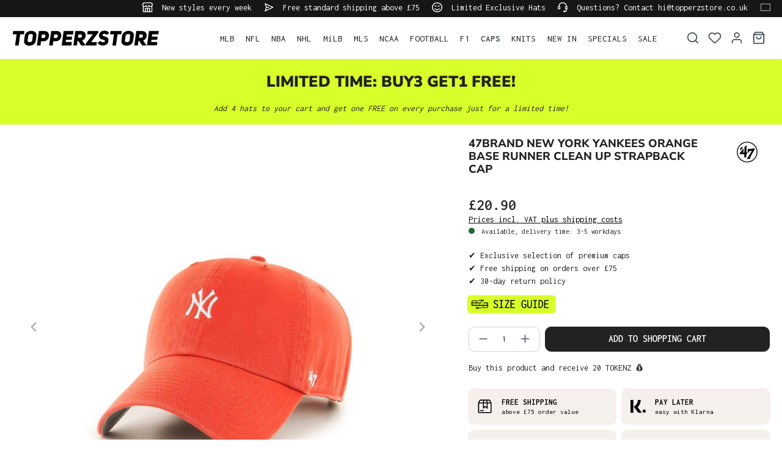

--- FILE ---
content_type: text/html; charset=UTF-8
request_url: https://www.topperzstore.co.uk/47brand-new-york-yankees-orange-base-runner-clean-up-strapback-cap
body_size: 36101
content:

<!DOCTYPE html>

<html lang="en-GB"
      itemscope="itemscope"
      itemtype="https://schema.org/WebPage">

                            
    <head>
        
                                    <meta charset="utf-8">
            
                            <meta name="viewport"
                      content="width=device-width, initial-scale=1, shrink-to-fit=no">
            
                            <meta name="author"
                      content="">
                <meta name="robots"
                      content="index,follow">
                <meta name="revisit-after"
                      content="15 days">
                <meta name="keywords"
                      content="">
                <meta name="description"
                      content="Classic Dad Hat by 47Brand. This hat has a true vintage look with an unstructured crown. The washed-out finish gives it an authentic vintage touch. This hat is currently one of the most popular fashion styles.">
            
                    
                        <meta property="og:type" content="product"/>
        
                    <meta property="og:site_name" content="TOPPERZSTORE.CO.UK"/>
        
                    <meta property="og:url" content="https://www.topperzstore.co.uk/47brand-new-york-yankees-orange-base-runner-clean-up-strapback-cap"/>
        
                                    <meta property="og:title" content="47Brand New York Yankees Orange Base Runner Clean up Strapback Cap | TOPPERZSTORE.CO.UK"/>
                    
                                    <meta property="og:description" content="Classic Dad Hat by 47Brand. This hat has a true vintage look with an unstructured crown. The washed-out finish gives it an authentic vintage touch. This hat is currently one of the most popular fashion styles."/>
                    
                                    <meta property="og:image" content="https://www.topperzstore.co.uk/media/98/97/3f/1721603712/379744-_0001s_0018_B-BSRNR17GWS-OR-HR-F.jpg?ts=1721603712"/>
                    
                                    <meta property="product:brand" content="47 Brand"/>
                    
                                
            <meta property="product:price:amount"
                  content="20.9"/>
            <meta property="product:price:currency"
                  content="GBP"/>
        
                    <meta property="product:product_link" content="https://www.topperzstore.co.uk/47brand-new-york-yankees-orange-base-runner-clean-up-strapback-cap"/>
        
                    <meta name="twitter:card" content="product"/>
        
                    <meta name="twitter:site" content="TOPPERZSTORE.CO.UK"/>
        
                                    <meta property="twitter:title" content="47Brand New York Yankees Orange Base Runner Clean up Strapback Cap | TOPPERZSTORE.CO.UK"/>
                    
                                    <meta property="twitter:description" content="Classic Dad Hat by 47Brand. This hat has a true vintage look with an unstructured crown. The washed-out finish gives it an authentic vintage touch. This hat is currently one of the most popular fashion styles."/>
                    
                                    <meta property="twitter:image" content="https://www.topperzstore.co.uk/media/98/97/3f/1721603712/379744-_0001s_0018_B-BSRNR17GWS-OR-HR-F.jpg?ts=1721603712"/>
                        
                            <meta itemprop="copyrightHolder"
                      content="TOPPERZSTORE.CO.UK">
                <meta itemprop="copyrightYear"
                      content="">
                <meta itemprop="isFamilyFriendly"
                      content="true">
                <meta itemprop="image"
                      content="https://www.topperzstore.co.uk/media/80/5a/0d/1721310089/topperzstore.svg?ts=1721310089">
            
                                            <meta name="theme-color"
                      content="#ffffff">
                            
                                                <link rel="alternate" hreflang="de-DE" href="https://www.topperzstore.de/47brand-new-york-yankees-orange-base-runner-clean-up-strapback-cap">
                                    <link rel="alternate" hreflang="de-CH" href="https://www.topperzstore.ch/47brand-new-york-yankees-orange-base-runner-clean-up-strapback-cap">
                                    <link rel="alternate" hreflang="en-GB" href="https://www.topperzstore.co.uk/47brand-new-york-yankees-orange-base-runner-clean-up-strapback-cap">
                                    <link rel="alternate" hreflang="x-default" href="https://www.topperzstore.com/47brand-new-york-yankees-orange-base-runner-clean-up-strapback-hat">
                                    <link rel="alternate" hreflang="en" href="https://www.topperzstore.com/47brand-new-york-yankees-orange-base-runner-clean-up-strapback-hat">
                                    <link rel="alternate" hreflang="de-AT" href="https://www.topperzstore.at/47brand-new-york-yankees-orange-base-runner-clean-up-strapback-cap">
                                    <link rel="alternate" hreflang="fr-FR" href="https://www.topperzstore.fr/47brand-new-york-yankees-orange-base-runner-clean-up-strapback-casquette">
                                    <link rel="alternate" hreflang="es-ES" href="https://www.topperzstore.es/47brand-new-york-yankees-orange-base-runner-clean-up-strapback-gorra">
                                    <link rel="alternate" hreflang="it-IT" href="https://www.topperzstore.it/47brand-new-york-yankees-orange-base-runner-clean-up-strapback-cap">
                                    <link rel="alternate" hreflang="nl" href="https://www.topperzstore.nl/47brand-new-york-yankees-orange-base-runner-clean-up-strapback-hat">
                                    <link rel="alternate" hreflang="fr-BE" href="https://www.topperzstore.be/47brand-new-york-yankees-orange-base-runner-clean-up-strapback-casquette">
                                    <link rel="alternate" hreflang="fi-FI" href="https://www.topperzstore.fi/47brand-new-york-yankees-orange-base-runner-clean-up-strapback-cap">
                                    <link rel="alternate" hreflang="sv-SE" href="https://www.topperzstore.se/47brand-new-york-yankees-orange-base-runner-clean-up-strapback-cap">
                                    <link rel="alternate" hreflang="es-MX" href="https://www.topperzstore.mx/47brand-new-york-yankees-orange-base-runner-clean-up-strapback-gorra">
                                    <link rel="alternate" hreflang="en-IN" href="https://www.topperzstore.in/47brand-new-york-yankees-orange-base-runner-clean-up-strapback-cap">
                                    <link rel="alternate" hreflang="da-DK" href="https://www.topperzstore.dk/47brand-new-york-yankees-orange-base-runner-clean-up-strapback-cap">
                                    

                
                    <script type="application/ld+json">
            [{"@context":"https:\/\/schema.org\/","@type":"Product","name":"47Brand New York Yankees Orange Base Runner Clean up Strapback Cap","description":"Classic Dad Hat by 47Brand. This hat has a true vintage look with an unstructured crown. The washed-out finish gives it an authentic vintage touch. This hat is currently one of the most popular fashion styles.","sku":"FOS2323","mpn":"FOS2323","brand":{"@type":"Brand","name":"47 Brand"},"image":["https:\/\/www.topperzstore.co.uk\/media\/98\/97\/3f\/1721603712\/379744-_0001s_0018_B-BSRNR17GWS-OR-HR-F.jpg?ts=1721603712","https:\/\/www.topperzstore.co.uk\/media\/a5\/49\/7a\/1721603712\/379745-_0001s_0019_B-BSRNR17GWS-OR-HR-B.jpg?ts=1721603712"],"offers":[{"@type":"Offer","availability":"https:\/\/schema.org\/LimitedAvailability","itemCondition":"https:\/\/schema.org\/NewCondition","priceCurrency":"GBP","priceValidUntil":"2026-01-18","url":"https:\/\/www.topperzstore.co.uk\/47brand-new-york-yankees-orange-base-runner-clean-up-strapback-cap","price":20.9}]},{"@context":"https:\/\/schema.org","@type":"BreadcrumbList","itemListElement":[{"@type":"ListItem","position":1,"name":"CAPS","item":"https:\/\/www.topperzstore.co.uk\/caps\/"}]}]
        </script>
            

                    <link rel="shortcut icon"
                  href="https://www.topperzstore.co.uk/media/1d/94/93/1722963426/t-favicon_(2).png?ts=1722963426">
        
                            
        <link rel="canonical" href="https://www.topperzstore.co.uk/47brand-new-york-yankees-orange-base-runner-clean-up-strapback-cap">
                    <title>47Brand New York Yankees Orange Base Runner Clean up Strapback Cap | TOPPERZSTORE.CO.UK</title>
    
                                                                                <link rel="stylesheet"
                      href="https://www.topperzstore.co.uk/theme/ff0423d17022e07b569e742c0488a9bf/css/all.css">
                                    

                                                                                                                                                                                                                                                                                                                                                                                                                                                                                                                                                                                                                                                                                                                                                                                                                                                                                                                                                                                                                                                                                                            
                            <script>
        window.features = {"V6_5_0_0":true,"v6.5.0.0":true,"V6_6_0_0":true,"v6.6.0.0":true,"V6_7_0_0":false,"v6.7.0.0":false,"DISABLE_VUE_COMPAT":false,"disable.vue.compat":false,"ACCESSIBILITY_TWEAKS":false,"accessibility.tweaks":false,"ADMIN_VITE":false,"admin.vite":false,"TELEMETRY_METRICS":false,"telemetry.metrics":false,"CACHE_REWORK":false,"cache.rework":false,"SSO":false,"sso":false,"PAYPAL_SETTINGS_TWEAKS":false,"paypal.settings.tweaks":false,"FEATURE_SWAGCMSEXTENSIONS_1":true,"feature.swagcmsextensions.1":true,"FEATURE_SWAGCMSEXTENSIONS_2":true,"feature.swagcmsextensions.2":true,"FEATURE_SWAGCMSEXTENSIONS_8":true,"feature.swagcmsextensions.8":true,"FEATURE_SWAGCMSEXTENSIONS_63":true,"feature.swagcmsextensions.63":true,"RULE_BUILDER":true,"rule.builder":true,"FLOW_BUILDER":true,"flow.builder":true,"CUSTOM_PRICES":true,"custom.prices":true,"SUBSCRIPTIONS":true,"subscriptions":true,"ADVANCED_SEARCH":true,"advanced.search":true,"MULTI_INVENTORY":true,"multi.inventory":true,"RETURNS_MANAGEMENT":true,"returns.management":true,"TEXT_GENERATOR":true,"text.generator":true,"CHECKOUT_SWEETENER":true,"checkout.sweetener":true,"IMAGE_CLASSIFICATION":true,"image.classification":true,"PROPERTY_EXTRACTOR":true,"property.extractor":true,"REVIEW_SUMMARY":true,"review.summary":true,"REVIEW_TRANSLATOR":true,"review.translator":true,"CONTENT_GENERATOR":true,"content.generator":true,"EXPORT_ASSISTANT":true,"export.assistant":true,"QUICK_ORDER":true,"quick.order":true,"EMPLOYEE_MANAGEMENT":true,"employee.management":true,"QUOTE_MANAGEMENT":true,"quote.management":true,"CAPTCHA":true,"captcha":true,"NATURAL_LANGUAGE_SEARCH":true,"natural.language.search":true,"IMAGE_UPLOAD_SEARCH":true,"image.upload.search":true,"ORDER_APPROVAL":true,"order.approval":true,"SPATIAL_CMS_ELEMENT":true,"spatial.cms.element":true,"SHOPPING_LISTS":true,"shopping.lists":true,"TEXT_TO_IMAGE_GENERATION":true,"text.to.image.generation":true,"SPATIAL_SCENE_EDITOR":false,"spatial.scene.editor":false};
    </script>
        
            <script>window.isProductView = true;</script>
                <link rel="preconnect" href="https://scripting.tracify.ai">
        <link rel="preload" as="script" href="https://scripting.tracify.ai/tracifys6v2.js?csid=4d65d333-af0b-4bb6-bc3d-b9b2eb60b985">
        <script async src="https://scripting.tracify.ai/tracifys6v2.js?csid=4d65d333-af0b-4bb6-bc3d-b9b2eb60b985"></script>
        <script>window.vids = ["8b27c7d8ebd58614e56bcae45632e0a682ff9a49b1890252f7122db960070eae","f7cdbd7f7abef5c0e585da7e9c87ff27a069ae4d15fcead3fb5e2a8ffffedab6"];</script>

                    <!-- WbmTagManagerAnalytics Head Snippet Start -->
                                    
        

    <!-- Shopware Analytics -->
    <script>
        window.shopwareAnalytics = {
            trackingId: 'febfaab0c20a78bb6b4792062e6d9e56',
            merchantConsent: true,
            debug: false,
            storefrontController: 'Product',
            storefrontAction: 'index',
            storefrontRoute: 'frontend.detail.page',
            storefrontCmsPageType:  'product_detail' ,
        };
    </script>
    <!-- End Shopware Analytics -->
        

            <script id="wbmTagMangerDefine" type="text/javascript">
            let gtmIsTrackingProductClicks = Boolean(),
                gtmIsTrackingAddToWishlistClicks = Boolean(),
                gtmContainerId = 'GTM-N5WBBVSG',
                hasSWConsentSupport = Boolean();
            window.wbmScriptIsSet = false;
            window.dataLayer = window.dataLayer || [];
            window.dataLayer.push({"event":"user","id":null});
        </script>

        <script id="wbmTagMangerDataLayer" type="text/javascript">
            window.dataLayer.push({ ecommerce: null });
            window.dataLayer.push({"google_tag_params":{"ecomm_prodid":"FOS2323","ecomm_pagetype":"product"}});

            
                

            
            let onEventDataLayer = JSON.parse('{"event":"view_item","ecommerce":{"value":20.9,"items":[{"item_category":"NEW IN","price":20.9,"item_brand":"47 Brand","item_id":"FOS2323","item_name":"47Brand New York Yankees Orange Base Runner Clean up Strapback Cap","item_variant":""}],"currency":"GBP"}}');
                    </script>    
                        <script id="wbmTagManger" type="text/javascript" data-usercentrics="Google Tag Manager">
                function getCookie(name) {
                    var cookieMatch = document.cookie.match(name + '=(.*?)(;|$)');
                    return cookieMatch && decodeURI(cookieMatch[1]);
                }

                let gtmCookieSet = getCookie('wbm-tagmanager-enabled');
                
                let googleTag = function(w,d,s,l,i){w[l]=w[l]||[];w[l].push({'gtm.start':new Date().getTime(),event:'gtm.js'});var f=d.getElementsByTagName(s)[0],j=d.createElement(s),dl=l!='dataLayer'?'&l='+l:'';j.async=true;j.src='https://www.googletagmanager.com/gtm.js?id='+i+dl+'';f.parentNode.insertBefore(j,f);};
                

                if (hasSWConsentSupport && gtmCookieSet === null) {
                    window.wbmGoogleTagmanagerId = gtmContainerId;
                    window.wbmScriptIsSet = false;
                    window.googleTag = googleTag;
                } else {
                    window.wbmScriptIsSet = true;
                    googleTag(window, document, 'script', 'dataLayer', gtmContainerId);
                    googleTag = null;

                    window.dataLayer = window.dataLayer || [];
                    function gtag() { dataLayer.push(arguments); }

                    if (hasSWConsentSupport) {
                        (() => {
                            const analyticsStorageEnabled = document.cookie.split(';').some((item) => item.trim().includes('google-analytics-enabled=1'));
                            const adsEnabled = document.cookie.split(';').some((item) => item.trim().includes('google-ads-enabled=1'));

                            gtag('consent', 'update', {
                                'ad_storage': adsEnabled ? 'granted' : 'denied',
                                'ad_user_data': adsEnabled ? 'granted' : 'denied',
                                'ad_personalization': adsEnabled ? 'granted' : 'denied',
                                'analytics_storage': analyticsStorageEnabled ? 'granted' : 'denied'
                            });
                        })();
                    }
                }

                
            </script><!-- WbmTagManagerAnalytics Head Snippet End -->
            
                                
            <script type="text/javascript"
                                src='https://www.google.com/recaptcha/api.js?render=6LfGEEoqAAAAAGTQfUR29UTKug79u0hEaE3Dwh7O'
                defer></script>
        <script>
                                        window.googleReCaptchaV3Active = true;
                    </script>
            

    
                
        
                                                            <script>
                window.activeNavigationId = '019053c3ac31701ea63fa901f19dfb9b';
                window.router = {
                    'frontend.cart.offcanvas': '/checkout/offcanvas',
                    'frontend.cookie.offcanvas': '/cookie/offcanvas',
                    'frontend.checkout.finish.page': '/checkout/finish',
                    'frontend.checkout.info': '/widgets/checkout/info',
                    'frontend.menu.offcanvas': '/widgets/menu/offcanvas',
                    'frontend.cms.page': '/widgets/cms',
                    'frontend.cms.navigation.page': '/widgets/cms/navigation',
                    'frontend.account.addressbook': '/widgets/account/address-book',
                    'frontend.country.country-data': '/country/country-state-data',
                    'frontend.app-system.generate-token': '/app-system/Placeholder/generate-token',
                    };
                window.salesChannelId = '018fbb8007057db38f78468b77950e07';
            </script>
        

        
    <script>
        window.router['widgets.swag.cmsExtensions.quickview'] = '/swag/cms-extensions/quickview';
        window.router['widgets.swag.cmsExtensions.quickview.variant'] = '/swag/cms-extensions/quickview/variant';
    </script>


    
    
    <script>
        window.SynSmartyUncachedConfig = {
            useUncachedAccountMenu            : true,
            hideUnavailableOptionsOnListPages : false,
            useUncachedParameterInAjaxRequests: false,
            uncachedParameterWhitelist        : "widgets\/cms\/navigation\nwidgets\/checkout\/info\ncheckout\/offcanvas\nsuggest\u003Fsearch\u003D",
            uncachedParameterBlackList        : "",
        };
    </script>


    <script>
        window.router['frontend.shopware_analytics.customer.data'] = '/storefront/script/shopware-analytics-customer'
    </script>

    <script>
        window.SynElleExtension = {
            rfNumberInputLabel                : "RFC Number",
            rfNumberInputPlaceholder          : "It is required for orders from Mexico.",
            addressAdditionalField2Label      : "Additional address line 2",
            addressAdditionalField2Placeholder: "Enter additional address line...",
            errorMessage                      : "Please enter a valid RFC number.",
        };
    </script>

    <script>
        window.SynProductAvailability = {
            hideUnavailableOptionsOnListPages: true,
        };
    </script>


    <script>
        window.router['frontend.product.review.translate'] = '/translate-review';
    </script>

                                <script>
                
                window.breakpoints = {"xs":0,"sm":576,"md":768,"lg":992,"xl":1200,"xxl":1400};
            </script>
        
                                    <script>
                    window.customerLoggedInState = 0;

                    window.wishlistEnabled = 1;
                </script>
                    
                        
                            <script>
                window.themeAssetsPublicPath = 'https://www.topperzstore.co.uk/theme/01912ae680967952a56a12cd06114ff7/assets/';
            </script>
        
        
                <script id="usercentrics-cmp" src="https://app.usercentrics.eu/browser-ui/latest/loader.js"
                data-version="preview"                data-settings-id="QXxCmxPDgSCcIc" async></script>
    
                <script src="https://static.elfsight.com/platform/platform.js" async></script> <div class="elfsight-app-81e589bd-2f7c-4322-8357-c4e3882f9cce" data-elfsight-app-lazy></div><script src="https://static.elfsight.com/platform/platform.js" async></script> <div class="elfsight-app-19b1b0e1-b674-439a-9859-5ad996e28bf2" data-elfsight-app-lazy></div>
    
                <script src="https://widget.superchat.de/snippet.js?applicationKey=WC6dv0z8xbl9engLEqkAgnVOom"
                referrerpolicy="no-referrer-when-downgrade" defer></script>
                                                            <script>
                        window.themeJsPublicPath = 'https://www.topperzstore.co.uk/theme/ff0423d17022e07b569e742c0488a9bf/js/';
                    </script>
                                            <script type="text/javascript" src="https://www.topperzstore.co.uk/theme/ff0423d17022e07b569e742c0488a9bf/js/storefront/storefront.js" defer></script>
                                            <script type="text/javascript" src="https://www.topperzstore.co.uk/theme/ff0423d17022e07b569e742c0488a9bf/js/swag-cms-extensions/swag-cms-extensions.js" defer></script>
                                            <script type="text/javascript" src="https://www.topperzstore.co.uk/theme/ff0423d17022e07b569e742c0488a9bf/js/subscription/subscription.js" defer></script>
                                            <script type="text/javascript" src="https://www.topperzstore.co.uk/theme/ff0423d17022e07b569e742c0488a9bf/js/checkout-sweetener/checkout-sweetener.js" defer></script>
                                            <script type="text/javascript" src="https://www.topperzstore.co.uk/theme/ff0423d17022e07b569e742c0488a9bf/js/text-translator/text-translator.js" defer></script>
                                            <script type="text/javascript" src="https://www.topperzstore.co.uk/theme/ff0423d17022e07b569e742c0488a9bf/js/employee-management/employee-management.js" defer></script>
                                            <script type="text/javascript" src="https://www.topperzstore.co.uk/theme/ff0423d17022e07b569e742c0488a9bf/js/quick-order/quick-order.js" defer></script>
                                            <script type="text/javascript" src="https://www.topperzstore.co.uk/theme/ff0423d17022e07b569e742c0488a9bf/js/advanced-search/advanced-search.js" defer></script>
                                            <script type="text/javascript" src="https://www.topperzstore.co.uk/theme/ff0423d17022e07b569e742c0488a9bf/js/captcha/captcha.js" defer></script>
                                            <script type="text/javascript" src="https://www.topperzstore.co.uk/theme/ff0423d17022e07b569e742c0488a9bf/js/quote-management/quote-management.js" defer></script>
                                            <script type="text/javascript" src="https://www.topperzstore.co.uk/theme/ff0423d17022e07b569e742c0488a9bf/js/a-i-search/a-i-search.js" defer></script>
                                            <script type="text/javascript" src="https://www.topperzstore.co.uk/theme/ff0423d17022e07b569e742c0488a9bf/js/spatial-cms-element/spatial-cms-element.js" defer></script>
                                            <script type="text/javascript" src="https://www.topperzstore.co.uk/theme/ff0423d17022e07b569e742c0488a9bf/js/order-approval/order-approval.js" defer></script>
                                            <script type="text/javascript" src="https://www.topperzstore.co.uk/theme/ff0423d17022e07b569e742c0488a9bf/js/shopping-list/shopping-list.js" defer></script>
                                            <script type="text/javascript" src="https://www.topperzstore.co.uk/theme/ff0423d17022e07b569e742c0488a9bf/js/swag-pay-pal/swag-pay-pal.js" defer></script>
                                            <script type="text/javascript" src="https://www.topperzstore.co.uk/theme/ff0423d17022e07b569e742c0488a9bf/js/dreisc-cms-pro/dreisc-cms-pro.js" defer></script>
                                            <script type="text/javascript" src="https://www.topperzstore.co.uk/theme/ff0423d17022e07b569e742c0488a9bf/js/bst-cms-video-teaser6/bst-cms-video-teaser6.js" defer></script>
                                            <script type="text/javascript" src="https://www.topperzstore.co.uk/theme/ff0423d17022e07b569e742c0488a9bf/js/wbm-tag-manager-analytics/wbm-tag-manager-analytics.js" defer></script>
                                            <script type="text/javascript" src="https://www.topperzstore.co.uk/theme/ff0423d17022e07b569e742c0488a9bf/js/adyen-payment-shopware6/adyen-payment-shopware6.js" defer></script>
                                            <script type="text/javascript" src="https://www.topperzstore.co.uk/theme/ff0423d17022e07b569e742c0488a9bf/js/klavi-overd/klavi-overd.js" defer></script>
                                            <script type="text/javascript" src="https://www.topperzstore.co.uk/theme/ff0423d17022e07b569e742c0488a9bf/js/swag-analytics/swag-analytics.js" defer></script>
                                            <script type="text/javascript" src="https://www.topperzstore.co.uk/theme/ff0423d17022e07b569e742c0488a9bf/js/syn-elle-extension/syn-elle-extension.js" defer></script>
                                                        

    
    
    
    </head>

    <body class="is-ctl-product is-act-index">

            <div class="skip-to-content bg-primary-subtle text-primary-emphasis visually-hidden-focusable overflow-hidden">
            <div class="container d-flex justify-content-center">
                <a href="#content-main" class="skip-to-content-link d-inline-flex text-decoration-underline m-1 p-2 fw-bold gap-2">
                    Skip to main content
                </a>
            </div>
        </div>
    
                                    <noscript>
                <iframe src="https://www.googletagmanager.com/ns.html?id=GTM-N5WBBVSG"
                        height="0"
                        width="0"
                        style="display:none;visibility:hidden"
                        title="Google Tagmanager">

                </iframe>
            </noscript>
            
                <noscript class="noscript-main">
                
    <div role="alert"
                  class="alert alert-info alert-has-icon">
                                                                        
                                                                    <span class="icon icon-info" aria-hidden="true">
                                        <svg xmlns="http://www.w3.org/2000/svg" xmlns:xlink="http://www.w3.org/1999/xlink" width="24" height="24" viewBox="0 0 24 24"><defs><path d="M12 7c.5523 0 1 .4477 1 1s-.4477 1-1 1-1-.4477-1-1 .4477-1 1-1zm1 9c0 .5523-.4477 1-1 1s-1-.4477-1-1v-5c0-.5523.4477-1 1-1s1 .4477 1 1v5zm11-4c0 6.6274-5.3726 12-12 12S0 18.6274 0 12 5.3726 0 12 0s12 5.3726 12 12zM12 2C6.4772 2 2 6.4772 2 12s4.4772 10 10 10 10-4.4772 10-10S17.5228 2 12 2z" id="icons-default-info" /></defs><use xlink:href="#icons-default-info" fill="#758CA3" fill-rule="evenodd" /></svg>
                    </span>
                                                        
                                    
                    <div class="alert-content-container">
                                                    
                                                        <div class="alert-content">                                                    To be able to use the full range of Shopware 6, we recommend activating Javascript in your browser.
                                                                </div>                
                                                                </div>
            </div>
            </noscript>
        

                        
            <header class="header-main">
                        <div data-flyout-menu="true">
                        <div class="top-bar d-none d-lg-block">
        <nav class="top-bar-nav container">
            <div class="row">
                                                         
                      <div class="col-auto">
                                 <span class="icon icon-shop icon-xs">
                                        <svg xmlns="http://www.w3.org/2000/svg" xmlns:xlink="http://www.w3.org/1999/xlink" width="24" height="24" viewBox="0 0 24 24"><defs><path d="M8 22h3v-7H8v7zm8 0v-7h-3v7h3zM3 10.584V22h3v-7c0-1.1046.8954-2 2-2h8c1.1046 0 2 .8954 2 2v7h3V10.584A4.9831 4.9831 0 0 1 19 11c-1.3627 0-2.5981-.5452-3.5-1.4293C14.5981 10.4548 13.3627 11 12 11c-1.3627 0-2.5981-.5452-3.5-1.4293C7.5981 10.4548 6.3627 11 5 11a4.9831 4.9831 0 0 1-2-.416zM1 9.0005A4.9779 4.9779 0 0 1 0 6V4.4142A3 3 0 0 1 .8787 2.293L2.2929.8787A3 3 0 0 1 4.4142 0h15.1716a3 3 0 0 1 2.1213.8787l1.4142 1.4142A3 3 0 0 1 24 4.4142V6a4.9779 4.9779 0 0 1-1 3.0005V22c0 1.1046-.8954 2-2 2H3c-1.1046 0-2-.8954-2-2V9.0005zM15 6a.5.5 0 1 1 1 0c0 1.6569 1.3431 3 3 3s3-1.3431 3-3V4.4142a1 1 0 0 0-.2929-.707L20.293 2.2928A1 1 0 0 0 19.5858 2H4.4142a1 1 0 0 0-.707.2929L2.2928 3.707A1 1 0 0 0 2 4.4142V6c0 1.6569 1.3431 3 3 3s3-1.3431 3-3a.5.5 0 0 1 1 0c0 1.6569 1.3431 3 3 3s3-1.3431 3-3z" id="icons-default-shop" /></defs><use xlink:href="#icons-default-shop" fill="#758CA3" fill-rule="evenodd" /></svg>
                    </span>
     New styles every week
             </div>
                                                  
                      <div class="col-auto">
                                 <span class="icon icon-paperplane icon-xs">
                                        <svg xmlns="http://www.w3.org/2000/svg" xmlns:xlink="http://www.w3.org/1999/xlink" width="24" height="24" viewBox="0 0 24 24"><defs><path d="m6.7208 13-2.031 6.093L19.664 12 4.6897 4.907 6.7207 11H12c.5523 0 1 .4477 1 1s-.4477 1-1 1H6.7208zm-1.7749-1L2.0513 3.3162c-.2785-.8355.5809-1.597 1.3768-1.22l19 9c.7625.3613.7625 1.4463 0 1.8075l-19 9c-.796.377-1.6553-.3844-1.3768-1.22L4.946 12z" id="icons-default-paperplane" /></defs><use xlink:href="#icons-default-paperplane" fill="#758CA3" fill-rule="evenodd" /></svg>
                    </span>
     Free standard shipping above £75
             </div>
                                                  
                      <div class="col-auto">
                                 <span class="icon icon-emoji icon-xs">
                                        <svg xmlns="http://www.w3.org/2000/svg" xmlns:xlink="http://www.w3.org/1999/xlink" width="24" height="24" viewBox="0 0 24 24"><defs><path d="M12 24C5.3726 24 0 18.6274 0 12S5.3726 0 12 0s12 5.3726 12 12-5.3726 12-12 12zm0-2c5.5228 0 10-4.4772 10-10S17.5228 2 12 2 2 6.4772 2 12s4.4772 10 10 10zm-5.9487-6.6838c-.1746-.524.1085-1.0902.6325-1.2649.524-.1746 1.0902.1085 1.2649.6325.0797.2391.3188.6695.7584 1.109C9.4601 16.5459 10.5197 17 12 17s2.54-.4541 3.2929-1.2071c.4396-.4396.6787-.87.7584-1.1091.1747-.524.741-.8071 1.265-.6325.5239.1747.807.741.6324 1.265-.1703.5108-.5562 1.2054-1.2416 1.8908C15.5851 18.3291 14.0197 19 12 19s-3.585-.6709-4.7071-1.7929c-.6854-.6854-1.0713-1.38-1.2416-1.8909zm1.5034-5.4841c-.4595.3063-1.0804.1821-1.3868-.2774-.3063-.4595-.1821-1.0804.2774-1.3868l.3906-.2604a3 3 0 0 1 3.3282 0l.3906.2604c.4595.3064.5837.9273.2774 1.3868-.3064.4595-.9273.5837-1.3868.2774l-.3906-.2604a1 1 0 0 0-1.1094 0l-.3906.2604zm7 0c-.4595.3063-1.0804.1821-1.3868-.2774-.3063-.4595-.1821-1.0804.2774-1.3868l.3906-.2604a3 3 0 0 1 3.3282 0l.3906.2604c.4595.3064.5837.9273.2774 1.3868-.3064.4595-.9273.5837-1.3868.2774l-.3906-.2604a1 1 0 0 0-1.1094 0l-.3906.2604z" id="icons-default-emoji" /></defs><use xlink:href="#icons-default-emoji" fill="#758CA3" fill-rule="evenodd" /></svg>
                    </span>
     Limited Exclusive Hats
             </div>
                                                  
                      <div class="col-auto">
                                 <span class="icon icon-headset icon-xs">
                                        <svg xmlns="http://www.w3.org/2000/svg" xmlns:xlink="http://www.w3.org/1999/xlink" width="24" height="24" viewBox="0 0 24 24"><defs><path d="M2 11v4h2v-4H2zm20-2c1.1046 0 2 .8954 2 2v4c0 1.1046-.8954 2-2 2v3c0 1.6569-1.3431 3-3 3h-1c0 .5523-.4477 1-1 1h-2c-.5523 0-1-.4477-1-1v-2c0-.5523.4477-1 1-1h2c.5523 0 1 .4477 1 1h1c.5523 0 1-.4477 1-1v-3c-1.1046 0-2-.8954-2-2v-4c0-1.1046.8954-2 2-2 0-3.866-3.134-7-7-7h-2C7.134 2 4 5.134 4 9c1.1046 0 2 .8954 2 2v4c0 1.1046-.8954 2-2 2H2c-1.1046 0-2-.8954-2-2v-4c0-1.1046.8954-2 2-2 0-4.9706 4.0294-9 9-9h2c4.9706 0 9 4.0294 9 9zm-2 2v4h2v-4h-2z" id="icons-default-headset" /></defs><use xlink:href="#icons-default-headset" fill="#758CA3" fill-rule="evenodd" /></svg>
                    </span>
     Questions? Contact hi@topperzstore.co.uk
             </div>
              
      
                            <div class="col-auto d-md-none d-xl-block">
                                            
                    <div class="top-bar-nav-item top-bar-language">

                <form method="post"
                      action="/checkout/language"
                      class="language-form"
                      data-form-auto-submit="true">
                                                            
                    <div class="languages-menu dropdown">
                        <button class="btn dropdown-toggle top-bar-nav-btn"
                                type="button"
                                id="languagesDropdown-top-bar"
                                data-bs-toggle="dropdown"
                                aria-haspopup="true"
                                aria-expanded="false">
                            <div class="top-bar-list-icon language-flag country-gb language-en"></div>
                            <span class="top-bar-nav-text">United Kingdom</span>
                        </button>

                        <div class="top-bar-list dropdown-menu dropdown-menu-end"
                             aria-labelledby="languagesDropdown-top-bar">
                                                            <div class="top-bar-list-item dropdown-item"
                                     title="">

                                                                                                                        
                                        <label class="top-bar-list-label"
                                               for="top-bar-018fba653a0f732c8c90aaa6490a316b">
                                            <input id="top-bar-018fba653a0f732c8c90aaa6490a316b"
                                                   class="top-bar-list-radio"
                                                   value="018fba653a0f732c8c90aaa6490a316b-2fbb5fe2e29a4d70aa5854ce7ce3e20b"
                                                   name="domainLanguageId"
                                                   type="radio"
                                                    >
                                            <div class="top-bar-list-icon language-flag country-de language-de"></div>
                                            Deutsch
                                        </label>
                                </div>
                                                            <div class="top-bar-list-item dropdown-item"
                                     title="">

                                                                                                                        
                                        <label class="top-bar-list-label"
                                               for="top-bar-01907d630c99757dba9d80edacd46aa0">
                                            <input id="top-bar-01907d630c99757dba9d80edacd46aa0"
                                                   class="top-bar-list-radio"
                                                   value="01907d630c99757dba9d80edacd46aa0-01905df975977e0b835027e00468a575"
                                                   name="domainLanguageId"
                                                   type="radio"
                                                    >
                                            <div class="top-bar-list-icon language-flag country-ch language-de"></div>
                                            Schweiz
                                        </label>
                                </div>
                                                            <div class="top-bar-list-item dropdown-item item-checked"
                                     title="">

                                                                                                                        
                                        <label class="top-bar-list-label"
                                               for="top-bar-018fbb81c43c79e1ac4bb9910d6f4573">
                                            <input id="top-bar-018fbb81c43c79e1ac4bb9910d6f4573"
                                                   class="top-bar-list-radio"
                                                   value="018fbb81c43c79e1ac4bb9910d6f4573-018fba6537457113aa84ba9d60fc32f3"
                                                   name="domainLanguageId"
                                                   type="radio"
                                                     checked>
                                            <div class="top-bar-list-icon language-flag country-gb language-en"></div>
                                            United Kingdom
                                        </label>
                                </div>
                                                            <div class="top-bar-list-item dropdown-item"
                                     title="">

                                                                                                                        
                                        <label class="top-bar-list-label"
                                               for="top-bar-018fbb88c31073e298c3615b1f6b7846">
                                            <input id="top-bar-018fbb88c31073e298c3615b1f6b7846"
                                                   class="top-bar-list-radio"
                                                   value="018fbb88c31073e298c3615b1f6b7846-018fbb00438973c88e43f49bf1dceacd"
                                                   name="domainLanguageId"
                                                   type="radio"
                                                    >
                                            <div class="top-bar-list-icon language-flag country-us language-en"></div>
                                            International
                                        </label>
                                </div>
                                                            <div class="top-bar-list-item dropdown-item"
                                     title="">

                                                                                                                        
                                        <label class="top-bar-list-label"
                                               for="top-bar-01907d88fc3271f689746a1f53b3c292">
                                            <input id="top-bar-01907d88fc3271f689746a1f53b3c292"
                                                   class="top-bar-list-radio"
                                                   value="01907d88fc3271f689746a1f53b3c292-01907dacfae0795183c81cad51e17531"
                                                   name="domainLanguageId"
                                                   type="radio"
                                                    >
                                            <div class="top-bar-list-icon language-flag country-at language-de"></div>
                                            Österreich
                                        </label>
                                </div>
                                                            <div class="top-bar-list-item dropdown-item"
                                     title="">

                                                                                                                        
                                        <label class="top-bar-list-label"
                                               for="top-bar-01907db12763726bad5a8460979f1ff9">
                                            <input id="top-bar-01907db12763726bad5a8460979f1ff9"
                                                   class="top-bar-list-radio"
                                                   value="01907db12763726bad5a8460979f1ff9-018fbb00438973c88e43f49bf4b52118"
                                                   name="domainLanguageId"
                                                   type="radio"
                                                    >
                                            <div class="top-bar-list-icon language-flag country-fr language-fr"></div>
                                            Français
                                        </label>
                                </div>
                                                            <div class="top-bar-list-item dropdown-item"
                                     title="">

                                                                                                                        
                                        <label class="top-bar-list-label"
                                               for="top-bar-01907db5156d720b9f593edc176a042c">
                                            <input id="top-bar-01907db5156d720b9f593edc176a042c"
                                                   class="top-bar-list-radio"
                                                   value="01907db5156d720b9f593edc176a042c-018fbb00438973c88e43f49bf34253c6"
                                                   name="domainLanguageId"
                                                   type="radio"
                                                    >
                                            <div class="top-bar-list-icon language-flag country-es language-es"></div>
                                            Español
                                        </label>
                                </div>
                                                            <div class="top-bar-list-item dropdown-item"
                                     title="">

                                                                                                                        
                                        <label class="top-bar-list-label"
                                               for="top-bar-01907dc0fb347c45be853bf9f4e245a0">
                                            <input id="top-bar-01907dc0fb347c45be853bf9f4e245a0"
                                                   class="top-bar-list-radio"
                                                   value="01907dc0fb347c45be853bf9f4e245a0-018fbb00438973c88e43f49bf7ae9395"
                                                   name="domainLanguageId"
                                                   type="radio"
                                                    >
                                            <div class="top-bar-list-icon language-flag country-it language-it"></div>
                                            Italiano
                                        </label>
                                </div>
                                                            <div class="top-bar-list-item dropdown-item"
                                     title="">

                                                                                                                        
                                        <label class="top-bar-list-label"
                                               for="top-bar-01907dca2278778f872dd0840d9035e4">
                                            <input id="top-bar-01907dca2278778f872dd0840d9035e4"
                                                   class="top-bar-list-radio"
                                                   value="01907dca2278778f872dd0840d9035e4-018fbb00438973c88e43f49bfb35fe60"
                                                   name="domainLanguageId"
                                                   type="radio"
                                                    >
                                            <div class="top-bar-list-icon language-flag country-nl language-nl"></div>
                                            Nederlands
                                        </label>
                                </div>
                                                            <div class="top-bar-list-item dropdown-item"
                                     title="">

                                                                                                                        
                                        <label class="top-bar-list-label"
                                               for="top-bar-01909c32c84a7b75a921772589697c4b">
                                            <input id="top-bar-01909c32c84a7b75a921772589697c4b"
                                                   class="top-bar-list-radio"
                                                   value="01909c32c84a7b75a921772589697c4b-01909c3042e67dab98c4b01492c5fd83"
                                                   name="domainLanguageId"
                                                   type="radio"
                                                    >
                                            <div class="top-bar-list-icon language-flag country-be language-fr"></div>
                                            Belgique
                                        </label>
                                </div>
                                                            <div class="top-bar-list-item dropdown-item"
                                     title="">

                                                                                                                        
                                        <label class="top-bar-list-label"
                                               for="top-bar-01909c39c739781684b23f741d321ec0">
                                            <input id="top-bar-01909c39c739781684b23f741d321ec0"
                                                   class="top-bar-list-radio"
                                                   value="01909c39c739781684b23f741d321ec0-018fbb00438973c88e43f49bf42288fc"
                                                   name="domainLanguageId"
                                                   type="radio"
                                                    >
                                            <div class="top-bar-list-icon language-flag country-fi language-fi"></div>
                                            Suomi
                                        </label>
                                </div>
                                                            <div class="top-bar-list-item dropdown-item"
                                     title="">

                                                                                                                        
                                        <label class="top-bar-list-label"
                                               for="top-bar-01909c86cdd37f4d8ae8843f4db71312">
                                            <input id="top-bar-01909c86cdd37f4d8ae8843f4db71312"
                                                   class="top-bar-list-radio"
                                                   value="01909c86cdd37f4d8ae8843f4db71312-018fbb00438973c88e43f49c0489190d"
                                                   name="domainLanguageId"
                                                   type="radio"
                                                    >
                                            <div class="top-bar-list-icon language-flag country-se language-sv"></div>
                                            Svenska
                                        </label>
                                </div>
                                                            <div class="top-bar-list-item dropdown-item"
                                     title="">

                                                                                                                        
                                        <label class="top-bar-list-label"
                                               for="top-bar-01909c8e7a7e7d689d21f6d3e5de5160">
                                            <input id="top-bar-01909c8e7a7e7d689d21f6d3e5de5160"
                                                   class="top-bar-list-radio"
                                                   value="01909c8e7a7e7d689d21f6d3e5de5160-01909c8bd10079709e0af41be6046f6b"
                                                   name="domainLanguageId"
                                                   type="radio"
                                                    >
                                            <div class="top-bar-list-icon language-flag country-mx language-es"></div>
                                            Mexico
                                        </label>
                                </div>
                                                            <div class="top-bar-list-item dropdown-item"
                                     title="">

                                                                                                                        
                                        <label class="top-bar-list-label"
                                               for="top-bar-01909cc76eb17b5088474b1b091671ec">
                                            <input id="top-bar-01909cc76eb17b5088474b1b091671ec"
                                                   class="top-bar-list-radio"
                                                   value="01909cc76eb17b5088474b1b091671ec-01909cc5a7777606bcae8a53e0c051d2"
                                                   name="domainLanguageId"
                                                   type="radio"
                                                    >
                                            <div class="top-bar-list-icon language-flag country-in language-en"></div>
                                            India
                                        </label>
                                </div>
                                                            <div class="top-bar-list-item dropdown-item"
                                     title="">

                                                                                                                        
                                        <label class="top-bar-list-label"
                                               for="top-bar-01909cf45cdd76fba6008bc1c2e17972">
                                            <input id="top-bar-01909cf45cdd76fba6008bc1c2e17972"
                                                   class="top-bar-list-radio"
                                                   value="01909cf45cdd76fba6008bc1c2e17972-018fbb00438973c88e43f49beeda80ec"
                                                   name="domainLanguageId"
                                                   type="radio"
                                                    >
                                            <div class="top-bar-list-icon language-flag country-dk language-da"></div>
                                            Dansk
                                        </label>
                                </div>
                                                    </div>
                    </div>

                    <input name="redirectTo" type="hidden" value="frontend.detail.page">

                                            <input name="redirectParameters[_httpCache]" type="hidden" value="1">
                                            <input name="redirectParameters[productId]" type="hidden" value="0190d793d4b270dc98bd05ca7a0d3046">
                                    </form>
            </div>
                    </div>
                </div>
        </nav>
    </div>
    
        <div class="container">
        <div class="row align-items-center header-row">
                            <div class="col-auto d-xl-none header-menu-col">
                    <div class="menu-button">
                            <button class="btn nav-main-toggle-btn header-actions-btn"
            type="button"
            data-off-canvas-menu="true"
            aria-label="Menu">
                                    <span class="icon-feather icon-feather-menu"><svg xmlns="http://www.w3.org/2000/svg" width="24" height="24" viewBox="0 0 24 24" fill="none" stroke="currentColor" stroke-width="2" stroke-linecap="round" stroke-linejoin="round" class="feather feather-menu"><line x1="3" y1="12" x2="21" y2="12"></line><line x1="3" y1="6" x2="21" y2="6"></line><line x1="3" y1="18" x2="21" y2="18"></line></svg></span>                </button>
                    </div>
                </div>
            
                            <div class="col col-xl-auto header-logo-col">
                        <div class="header-logo-main">
                    <a class="header-logo-main-link"
               href="/"
               title="Go to homepage">
                                    <picture class="header-logo-picture">
                                                                            
                                                                            
                                                                                    <img src="https://www.topperzstore.co.uk/media/80/5a/0d/1721310089/topperzstore.svg?ts=1721310089"
                                     alt="Go to homepage"
                                     class="img-fluid header-logo-main-img">
                                                                        </picture>
                            </a>
            </div>
                </div>
            
                            <div class="col header-navigation-col">
                    <div class="nav-main">
                                                        <div class="main-navigation"
         id="mainNavigation"
         data-flyout-menu="true">
                                            <nav class="nav main-navigation-menu"
                        aria-label="Main navigation"
                        itemscope="itemscope"
                        itemtype="https://schema.org/SiteNavigationElement">
                        
                                                                            
                                                    
                                                                                            
                                                                                                            <a class="nav-link main-navigation-link nav-item-019053c3e930717e8a89129baa2ab1a0 "
                                           href="https://www.topperzstore.co.uk/mlb/"
                                           itemprop="url"
                                           data-flyout-menu-trigger="019053c3e930717e8a89129baa2ab1a0"                                                                                      title="MLB">
                                            <div class="main-navigation-link-text">
                                                <span itemprop="name">MLB</span>
                                            </div>
                                        </a>
                                                                                                                                                                                                        
                                                                                                            <a class="nav-link main-navigation-link nav-item-019053c4bc507284ad465e61a31b3350 "
                                           href="https://www.topperzstore.co.uk/nfl/"
                                           itemprop="url"
                                           data-flyout-menu-trigger="019053c4bc507284ad465e61a31b3350"                                                                                      title="NFL">
                                            <div class="main-navigation-link-text">
                                                <span itemprop="name">NFL</span>
                                            </div>
                                        </a>
                                                                                                                                                                                                        
                                                                                                            <a class="nav-link main-navigation-link nav-item-019053c458a572b1ad615dc132cc6a4e "
                                           href="https://www.topperzstore.co.uk/nba/"
                                           itemprop="url"
                                           data-flyout-menu-trigger="019053c458a572b1ad615dc132cc6a4e"                                                                                      title="NBA">
                                            <div class="main-navigation-link-text">
                                                <span itemprop="name">NBA</span>
                                            </div>
                                        </a>
                                                                                                                                                                                                        
                                                                                                            <a class="nav-link main-navigation-link nav-item-01907c8d174771f0a2f9d2a7a1d04ed6 "
                                           href="https://www.topperzstore.co.uk/nhl/"
                                           itemprop="url"
                                           data-flyout-menu-trigger="01907c8d174771f0a2f9d2a7a1d04ed6"                                                                                      title="NHL">
                                            <div class="main-navigation-link-text">
                                                <span itemprop="name">NHL</span>
                                            </div>
                                        </a>
                                                                                                                                                                                                        
                                                                                                            <a class="nav-link main-navigation-link nav-item-019053c3e8047155b2957705df070a41 "
                                           href="https://www.topperzstore.co.uk/milb/"
                                           itemprop="url"
                                                                                                                                 title="MiLB">
                                            <div class="main-navigation-link-text">
                                                <span itemprop="name">MiLB</span>
                                            </div>
                                        </a>
                                                                                                                                                                                                        
                                                                                                            <a class="nav-link main-navigation-link nav-item-019053c44d8b71709449a2aec61ea0e7 "
                                           href="https://www.topperzstore.co.uk/mls/"
                                           itemprop="url"
                                                                                                                                 title="MLS">
                                            <div class="main-navigation-link-text">
                                                <span itemprop="name">MLS</span>
                                            </div>
                                        </a>
                                                                                                                                                                                                        
                                                                                                            <a class="nav-link main-navigation-link nav-item-019053c4b9ec73fc86faebc48abcc70a "
                                           href="https://www.topperzstore.co.uk/ncaa/"
                                           itemprop="url"
                                                                                                                                 title="NCAA">
                                            <div class="main-navigation-link-text">
                                                <span itemprop="name">NCAA</span>
                                            </div>
                                        </a>
                                                                                                                                                                                                        
                                                                                                            <a class="nav-link main-navigation-link nav-item-019053c3dc2a73e2b537e291e80faa61 "
                                           href="https://www.topperzstore.co.uk/football/"
                                           itemprop="url"
                                                                                                                                 title="FOOTBALL">
                                            <div class="main-navigation-link-text">
                                                <span itemprop="name">FOOTBALL</span>
                                            </div>
                                        </a>
                                                                                                                                                                                                        
                                                                                                            <a class="nav-link main-navigation-link nav-item-019053c3db0673d2baf255ffe811de91 "
                                           href="https://www.topperzstore.co.uk/f1/"
                                           itemprop="url"
                                                                                                                                 title="F1">
                                            <div class="main-navigation-link-text">
                                                <span itemprop="name">F1</span>
                                            </div>
                                        </a>
                                                                                                                                                                                                        
                                                                                                            <a class="nav-link main-navigation-link nav-item-019053c3ac31701ea63fa901f19dfb9b  active"
                                           href="https://www.topperzstore.co.uk/caps/"
                                           itemprop="url"
                                           data-flyout-menu-trigger="019053c3ac31701ea63fa901f19dfb9b"                                                                                      title="CAPS">
                                            <div class="main-navigation-link-text">
                                                <span itemprop="name">CAPS</span>
                                            </div>
                                        </a>
                                                                                                                                                                                                        
                                                                                                            <a class="nav-link main-navigation-link nav-item-019053c44ec872ec93514129d83944fd "
                                           href="https://www.topperzstore.co.uk/knits/"
                                           itemprop="url"
                                                                                                                                 title="KNITS">
                                            <div class="main-navigation-link-text">
                                                <span itemprop="name">KNITS</span>
                                            </div>
                                        </a>
                                                                                                                                                                                                        
                                                                                                            <a class="nav-link main-navigation-link nav-item-019053c4bb2071bf9718bb0fdfed64bf "
                                           href="https://www.topperzstore.co.uk/new-in/"
                                           itemprop="url"
                                                                                                                                 title="NEW IN">
                                            <div class="main-navigation-link-text">
                                                <span itemprop="name">NEW IN</span>
                                            </div>
                                        </a>
                                                                                                                                                                                                        
                                                                                                            <a class="nav-link main-navigation-link nav-item-019053c5571a71409d2d9f61f953d402 "
                                           href="https://www.topperzstore.co.uk/specials/"
                                           itemprop="url"
                                                                                                                                 title="SPECIALS">
                                            <div class="main-navigation-link-text">
                                                <span itemprop="name">SPECIALS</span>
                                            </div>
                                        </a>
                                                                                                                                                                                                        
                                                                                                            <a class="nav-link main-navigation-link nav-item-019053c551627346b4a740b4e33081c7 "
                                           href="https://www.topperzstore.co.uk/sale/"
                                           itemprop="url"
                                                                                                                                 title="SALE">
                                            <div class="main-navigation-link-text">
                                                <span itemprop="name">SALE</span>
                                            </div>
                                        </a>
                                                                                                                                                                                    </nav>
                
        </div>
                                            </div>
                </div>
            
                            <div class="col-auto header-actions-col">
                    <div class="row g-0">
                                                    
                            <div class="col-auto">
                                <div class="search-toggle">
                                    <button class="btn header-actions-btn search-toggle-btn js-search-toggle-btn collapsed"
                                            type="button"
                                            data-bs-toggle="collapse"
                                            data-bs-target="#searchCollapse"
                                            aria-expanded="false"
                                            aria-controls="searchCollapse"
                                            aria-label="Search">
                                                        <span class="icon-feather icon-feather-search"><svg xmlns="http://www.w3.org/2000/svg" width="24" height="24" viewBox="0 0 24 24" fill="none" stroke="currentColor" stroke-width="2" stroke-linecap="round" stroke-linejoin="round" class="feather feather-search"><circle cx="11" cy="11" r="8"></circle><line x1="21" y1="21" x2="16.65" y2="16.65"></line></svg></span>                                        </button>
                                </div>
                            </div>
                        
                                                                                    <div class="col-auto">
                                    <div class="header-wishlist">
                                        <a class="btn header-wishlist-btn header-actions-btn"
                                           href="/wishlist"
                                           title="Wishlist"
                                           aria-label="Wishlist">
                                                
            <span class="header-wishlist-icon">
                            <span class="icon icon-heart">
                                        <svg xmlns="http://www.w3.org/2000/svg" xmlns:xlink="http://www.w3.org/1999/xlink" width="24" height="24" viewBox="0 0 24 24"><defs><path d="M20.0139 12.2998c1.8224-1.8224 1.8224-4.7772 0-6.5996-1.8225-1.8225-4.7772-1.8225-6.5997 0L12 7.1144l-1.4142-1.4142c-1.8225-1.8225-4.7772-1.8225-6.5997 0-1.8224 1.8224-1.8224 4.7772 0 6.5996l7.519 7.519a.7.7 0 0 0 .9899 0l7.5189-7.519zm1.4142 1.4142-7.519 7.519c-1.0543 1.0544-2.7639 1.0544-3.8183 0L2.572 13.714c-2.6035-2.6035-2.6035-6.8245 0-9.428 2.6035-2.6035 6.8246-2.6035 9.4281 0 2.6035-2.6035 6.8246-2.6035 9.428 0 2.6036 2.6035 2.6036 6.8245 0 9.428z" id="icons-default-heart" /></defs><use xlink:href="#icons-default-heart" fill="#758CA3" fill-rule="evenodd" /></svg>
                    </span>
            </span>
    
    
    
    <span class="badge bg-primary header-wishlist-badge"
          id="wishlist-basket"
          data-wishlist-storage="true"
          data-wishlist-storage-options="{&quot;listPath&quot;:&quot;\/wishlist\/list&quot;,&quot;mergePath&quot;:&quot;\/wishlist\/merge&quot;,&quot;pageletPath&quot;:&quot;\/wishlist\/merge\/pagelet&quot;}"
          data-wishlist-widget="true"
          data-wishlist-widget-options="{&quot;showCounter&quot;:true}"
    ></span>
                                        </a>
                                    </div>
                                </div>
                            
                        
                                                                                <div class="col-auto">
                                <div class="account-menu">
                                        <div class="dropdown">
            <button class="btn account-menu-btn header-actions-btn"
            type="button"
            id="accountWidget"
            data-account-menu="true"
            data-bs-toggle="dropdown"
            aria-haspopup="true"
            aria-expanded="false"
            aria-label="Your account">
                        <span class="icon-feather icon-feather-user"><svg xmlns="http://www.w3.org/2000/svg" width="24" height="24" viewBox="0 0 24 24" fill="none" stroke="currentColor" stroke-width="2" stroke-linecap="round" stroke-linejoin="round" class="feather feather-user"><path d="M20 21v-2a4 4 0 0 0-4-4H8a4 4 0 0 0-4 4v2"></path><circle cx="12" cy="7" r="4"></circle></svg></span>        </button>

                    <div class="dropdown-menu dropdown-menu-end account-menu-dropdown js-account-menu-dropdown"
                 aria-labelledby="accountWidget">
                

        
            <div class="offcanvas-header">
                            <button class="btn btn-light offcanvas-close js-offcanvas-close">
                                                            <span class="icon icon-x icon-sm">
                                        <svg xmlns="http://www.w3.org/2000/svg" xmlns:xlink="http://www.w3.org/1999/xlink" width="24" height="24" viewBox="0 0 24 24"><defs><path d="m10.5858 12-7.293-7.2929c-.3904-.3905-.3904-1.0237 0-1.4142.3906-.3905 1.0238-.3905 1.4143 0L12 10.5858l7.2929-7.293c.3905-.3904 1.0237-.3904 1.4142 0 .3905.3906.3905 1.0238 0 1.4143L13.4142 12l7.293 7.2929c.3904.3905.3904 1.0237 0 1.4142-.3906.3905-1.0238.3905-1.4143 0L12 13.4142l-7.2929 7.293c-.3905.3904-1.0237.3904-1.4142 0-.3905-.3906-.3905-1.0238 0-1.4143L10.5858 12z" id="icons-default-x" /></defs><use xlink:href="#icons-default-x" fill="#758CA3" fill-rule="evenodd" /></svg>
                    </span>
                        
                                            Close menu
                                    </button>
                    </div>
    
            <div class="offcanvas-body">
                <div class="account-menu">
                                                <div class="dropdown-header account-menu-header">
                    Your account
                </div>
                    
    
                                    <div class="account-menu-login">
                                            <a href="/account/login"
                           title="Log in"
                           class="btn btn-primary account-menu-login-button">
                            Log in
                        </a>
                    
                                            <div class="account-menu-register">
                            or <a href="/account/login"
                                                                            title="sign up">sign up</a>
                        </div>
                                    </div>
                    
                    <div class="account-menu-links">
                    <div class="header-account-menu">
        <div class="card account-menu-inner">
                
                                <div class="list-group list-group-flush account-aside-list-group">
                                                    <nav class="list-group list-group-flush account-aside-list-group">
                                                                                                    <a href="/account"
                                   title="Overview"
                                   class="list-group-item list-group-item-action account-aside-item"
                                   >
                                    Overview
                                </a>
                            
                                                                <a href="/account/profile"
                                   title="Your profile"
                                   class="list-group-item list-group-item-action account-aside-item"
                                   >
                                    Your profile
                                </a>
                            

                
                
                                                            <a href="/account/address"
                                   title="Addresses"
                                   class="list-group-item list-group-item-action account-aside-item"
                                   >
                                    Addresses
                                </a>
                            
                                                                                                                        <a href="/account/payment"
                                   title="Payment methods"
                                   class="list-group-item list-group-item-action account-aside-item"
                                   >
                                    Payment methods
                                </a>
                                                            
                                                                <a href="/account/order"
                                   title="Orders"
                                   class="list-group-item list-group-item-action account-aside-item"
                                   >
                                    Orders
                                </a>
                            
                        <a href="/account/loyalty"
               title="Your TOKENZ"
               class="list-group-item list-group-item-action account-aside-item">
                Your TOKENZ
            </a>
                                    

                

                

            

    
                        </nav>
                            

                                                            
                        <a href="/account/subscription"
                           title="Subscriptions"
                           class="list-group-item list-group-item-action account-aside-item">
                            Subscriptions
                        </a>
                                                </div>
    
                                                </div>
    </div>
            </div>
            </div>
        </div>
                </div>
            </div>
                                </div>
                            </div>
                        
                        
                                                                                <div class="col-auto">
                                <div
                                    class="header-cart"
                                    data-off-canvas-cart="true"
                                >
                                    <a class="btn header-cart-btn header-actions-btn"
                                       href="/checkout/cart"
                                       data-cart-widget="true"
                                       title="Shopping cart"
                                       aria-label="Shopping cart">
                                            <span class="header-cart-icon">
                        <span class="icon-feather icon-feather-shopping-bag"><svg xmlns="http://www.w3.org/2000/svg" width="24" height="24" viewBox="0 0 24 24" fill="none" stroke="currentColor" stroke-width="2" stroke-linecap="round" stroke-linejoin="round" class="feather feather-shopping-bag"><path d="M6 2L3 6v14a2 2 0 0 0 2 2h14a2 2 0 0 0 2-2V6l-3-4z"></path><line x1="3" y1="6" x2="21" y2="6"></line><path d="M16 10a4 4 0 0 1-8 0"></path></svg></span>        </span>
                                        </a>
                                </div>
                            </div>
                        
                                            </div>
                </div>
                    </div>
    </div>

                                                                                                                                                    
            <div class="navigation-flyouts">
                                                                            <div class="navigation-flyout"
         data-flyout-menu-id="019053c3e930717e8a89129baa2ab1a0">
                    <div class="container">
                                                <div class="container-fluid mt-3" style="min-height:200px;">
  <div class="row">
    
    <div class="col-sm-3">
      <ul style="padding-left:0;list-style:none;margin-bottom:30px;">
        <li class="nav-item" style="margin-bottom:7px;">
          <a class="nav-link" href="/mlb/arizona-diamondbacks/">
            <img src="https://www.topperzstore.co.uk/media/44/4b/77/1722860048/arizona-diamondbacks-logo.svg?1722860048" alt="Arizona Diamondbacks Logo" style="width:20px;height:20px;margin-right:8px;" />
            Arizona Diamondbacks
          </a>
        </li>
        <li class="nav-item" style="margin-bottom:7px;">
          <a class="nav-link" href="/mlb/atlanta-braves/">
            <img src="https://www.topperzstore.co.uk/media/bb/59/7e/1722925362/Atlanta_Braves_Insignia.svg?1722925362" alt="Atlanta Braves Logo" style="width:20px;height:20px;margin-right:8px;" />
            Atlanta Braves
          </a>
        </li>
        <li class="nav-item" style="margin-bottom:7px;">
          <a class="nav-link" href="/mlb/baltimore-orioles/">
            <img src="https://www.topperzstore.co.uk/media/d4/6a/61/1722860049/baltimore-orioles-logo.svg?1722860049" alt="Baltimore Orioles Logo" style="width:20px;height:20px;margin-right:8px;" />
            Baltimore Orioles
          </a>
        </li>
        <li class="nav-item" style="margin-bottom:7px;">
          <a class="nav-link" href="/mlb/boston-red-sox/">
            <img src="https://www.topperzstore.co.uk/media/b7/25/1d/1722860048/boston-red-sox-logo.svg?1722860048" alt="Boston Red Sox Logo" style="width:20px;height:20px;margin-right:8px;" />
            Boston Red Sox
          </a>
        </li>
        <li class="nav-item" style="margin-bottom:7px;">
          <a class="nav-link" href="/mlb/chicago-cubs/">
            <img src="https://www.topperzstore.co.uk/media/5b/50/40/1722860048/chicago-cubs-logo.svg?1722860048" alt="Chicago Cubs Logo" style="width:20px;height:20px;margin-right:8px;" />
            Chicago Cubs
          </a>
        </li>
        <li class="nav-item" style="margin-bottom:7px;">
          <a class="nav-link" href="/mlb/chicago-white-sox/">
            <img src="https://www.topperzstore.co.uk/media/a6/15/5b/1722860048/chicago-white-sox-logo.svg?1722860048" alt="Chicago White Sox Logo" style="width:20px;height:20px;margin-right:8px;" />
            Chicago White Sox
          </a>
        </li>
        <li class="nav-item" style="margin-bottom:7px;">
          <a class="nav-link" href="/mlb/cincinnati-reds/">
            <img src="https://www.topperzstore.co.uk/media/e3/04/26/1722860048/cincinnati-reds-logo.svg?1722860048" alt="Cincinnati Reds Logo" style="width:20px;height:20px;margin-right:8px;" />
            Cincinnati Reds
          </a>
        </li>
        <li class="nav-item" style="margin-bottom:7px;">
          <a class="nav-link" href="/mlb/cleveland-guardians/">
            <img src="https://www.topperzstore.co.uk/media/aa/cc/9c/1722860048/cleveland-indians-logo.svg?1722860048" alt="Cleveland Guardians Logo" style="width:20px;height:20px;margin-right:8px;" />
            Cleveland Guardians
          </a>
        </li>
        <li class="nav-item" style="margin-bottom:7px;">
          <a class="nav-link" href="/mlb/colorado-rockies/">
            <img src="https://www.topperzstore.co.uk/media/fc/77/ed/1722860048/colorado-rockies-logo.svg?1722860048" alt="Colorado Rockies Logo" style="width:20px;height:20px;margin-right:8px;" />
            Colorado Rockies
          </a>
        </li>
        <li class="nav-item" style="margin-bottom:7px;">
          <a class="nav-link" href="/mlb/detroit-tigers/">
            <img src="https://www.topperzstore.co.uk/media/8b/c1/10/1722860048/detroit-tigers-logo.svg?1722860048" alt="Detroit Tigers Logo" style="width:20px;height:20px;margin-right:8px;" />
            Detroit Tigers
          </a>
        </li>
      </ul>
    </div>

    
    <div class="col-sm-3">
      <ul style="padding-left:0;list-style:none;margin-bottom:30px;">
        <li class="nav-item" style="margin-bottom:7px;">
          <a class="nav-link" href="/mlb/houston-astros/">
            <img src="https://www.topperzstore.co.uk/media/e6/83/21/1722860048/houston-astros-logo.svg?1722860048" alt="Houston Astros Logo" style="width:20px;height:20px;margin-right:8px;" />
            Houston Astros
          </a>
        </li>
        <li class="nav-item" style="margin-bottom:7px;">
          <a class="nav-link" href="/mlb/kansas-city-royals/">
            <img src="https://www.topperzstore.co.uk/media/d7/8b/e5/1722860048/kansas-city-royals-logo.svg?1722860048" alt="Kansas City Royals Logo" style="width:20px;height:20px;margin-right:8px;" />
            Kansas City Royals
          </a>
        </li>
        <li class="nav-item" style="margin-bottom:7px;">
          <a class="nav-link" href="/mlb/los-angeles-angels/">
            <img src="https://www.topperzstore.co.uk/media/74/d2/e3/1722860048/los-angeles-angels-logo.svg?1722860048" alt="Los Angeles Angels Logo" style="width:20px;height:20px;margin-right:8px;" />
            Los Angeles Angels
          </a>
        </li>
        <li class="nav-item" style="margin-bottom:7px;">
          <a class="nav-link" href="/mlb/los-angeles-dodgers/">
            <img src="https://www.topperzstore.co.uk/media/c8/86/6c/1722925727/LA_Dodgers.svg?1722925727" alt="Los Angeles Dodgers Logo" style="width:20px;height:20px;margin-right:8px;" />
            Los Angeles Dodgers
          </a>
        </li>
        <li class="nav-item" style="margin-bottom:7px;">
          <a class="nav-link" href="/mlb/miami-marlins/">
            <img src="https://www.topperzstore.co.uk/media/9b/44/43/1722860048/miami-marlins-logo.svg?1722860048" alt="Miami Marlins Logo" style="width:20px;height:20px;margin-right:8px;" />
            Miami Marlins
          </a>
        </li>
        <li class="nav-item" style="margin-bottom:7px;">
          <a class="nav-link" href="/mlb/milwaukee-brewers/">
            <img src="https://www.topperzstore.co.uk/media/eb/c0/7e/1722860049/milwaukee-brewers-logo.svg?1722860049" alt="Milwaukee Brewers Logo" style="width:20px;height:20px;margin-right:8px;" />
            Milwaukee Brewers
          </a>
        </li>
        <li class="nav-item" style="margin-bottom:7px;">
          <a class="nav-link" href="/mlb/minnesota-twins/">
            <img src="https://www.topperzstore.co.uk/media/aa/11/12/1722860049/minnesota-twins-logo.svg?1722860049" alt="Minnesota Twins Logo" style="width:20px;height:20px;margin-right:8px;" />
            Minnesota Twins
          </a>
        </li>
        <li class="nav-item" style="margin-bottom:7px;">
          <a class="nav-link" href="/mlb/new-york-mets/">
            <img src="https://www.topperzstore.co.uk/media/a7/7b/de/1722860049/new-york-mets-logo.svg?1722860049" alt="New York Mets Logo" style="width:20px;height:20px;margin-right:8px;" />
            New York Mets
          </a>
        </li>
        <li class="nav-item" style="margin-bottom:7px;">
          <a class="nav-link" href="/mlb/new-york-yankees/">
            <img src="https://www.topperzstore.co.uk/media/15/c1/7d/1722925993/new-york-yankees-logo-outline.svg?1722925993" alt="New York Yankees Logo" style="width:20px;height:20px;margin-right:8px;" />
            New York Yankees
          </a>
        </li>
        <li class="nav-item" style="margin-bottom:7px;">
          <a class="nav-link" href="/mlb/oakland-athletics/">
            <img src="https://www.topperzstore.co.uk/media/d9/68/27/1722860049/oakland-athletics-logo.svg?1722860049" alt="Oakland Athletics Logo" style="width:20px;height:20px;margin-right:8px;" />
            Oakland Athletics
          </a>
        </li>
      </ul>
    </div>
    
<div class="col-sm-3">
  <ul style="padding-left:0;list-style:none;margin-bottom:30px;">
    
    <li class="nav-item" style="margin-bottom:7px;">
      <a class="nav-link" href="/mlb/philadelphia-phillies/">
        <img src="https://www.topperzstore.co.uk/media/83/b2/06/1722860049/philadelphia-phillies-logo.svg?1722860049" alt="Philadelphia Phillies Logo" style="width:20px;height:20px;margin-right:8px;" />
        Philadelphia Phillies
      </a>
    </li>
    
    <li class="nav-item" style="margin-bottom:7px;">
      <a class="nav-link" href="/mlb/pittsburgh-pirates/">
        <img src="https://www.topperzstore.co.uk/media/5e/04/5c/1722860049/pittsburgh-pirates-logo.svg?1722860049" alt="Pittsburgh Pirates Logo" style="width:20px;height:20px;margin-right:8px;" />
        Pittsburgh Pirates
      </a>
    </li>
    
    <li class="nav-item" style="margin-bottom:7px;">
      <a class="nav-link" href="/mlb/san-diego-padres/">
        <img src="https://www.topperzstore.co.uk/media/6d/c8/e6/1722860049/san-diego-padres-logo.svg?1722860049" alt="San Diego Padres Logo" style="width:20px;height:20px;margin-right:8px;" />
        San Diego Padres
      </a>
    </li>
    
    <li class="nav-item" style="margin-bottom:7px;">
      <a class="nav-link" href="/mlb/san-francisco-giants/">
        <img src="https://www.topperzstore.co.uk/media/1d/13/a0/1722860049/san-francisco-giants-logo.svg?1722860049" alt="San Francisco Giants Logo" style="width:20px;height:20px;margin-right:8px;" />
        San Francisco Giants
      </a>
    </li>
    
    <li class="nav-item" style="margin-bottom:7px;">
      <a class="nav-link" href="/mlb/seattle-mariners/">
        <img src="https://www.topperzstore.co.uk/media/07/b3/27/1722860049/seattle-mariners-logo.svg?1722860049" alt="Seattle Mariners Logo" style="width:20px;height:20px;margin-right:8px;" />
        Seattle Mariners
      </a>
    </li>
    
    <li class="nav-item" style="margin-bottom:7px;">
      <a class="nav-link" href="/mlb/st.-louis-cardinals/">
        <img src="https://www.topperzstore.co.uk/media/89/8b/f9/1722860049/st.-louis-cardinals-logo.svg?1722860049" alt="St. Louis Cardinals Logo" style="width:20px;height:20px;margin-right:8px;" />
        St. Louis Cardinals
      </a>
    </li>
    
    <li class="nav-item" style="margin-bottom:7px;">
      <a class="nav-link" href="/mlb/tampa-bay-rays/">
        <img src="https://www.topperzstore.co.uk/media/b6/82/a9/1722860049/tampa-bay-rays-logo.svg?1722860049" alt="Tampa Bay Rays Logo" style="width:20px;height:20px;margin-right:8px;" />
        Tampa Bay Rays
      </a>
    </li>
    
    <li class="nav-item" style="margin-bottom:7px;">
      <a class="nav-link" href="/mlb/texas-rangers/">
        <img src="https://www.topperzstore.co.uk/media/69/96/8f/1722860049/texas-rangers-logo.svg?1722860049" alt="Texas Rangers Logo" style="width:20px;height:20px;margin-right:8px;" />
        Texas Rangers
      </a>
    </li>
    
    <li class="nav-item" style="margin-bottom:7px;">
      <a class="nav-link" href="/mlb/toronto-blue-jays/">
        <img src="https://www.topperzstore.co.uk/media/d3/33/0f/1722860049/toronto-blue-jays-logo.svg?1722860049" alt="Toronto Blue Jays Logo" style="width:20px;height:20px;margin-right:8px;" />
        Toronto Blue Jays
      </a>
    </li>
    
    <li class="nav-item" style="margin-bottom:7px;">
      <a class="nav-link" href="/mlb/washington-nationals/">
        <img src="https://www.topperzstore.co.uk/media/1b/dd/a1/1722860049/washington-nationals-logo.svg?1722860049" alt="Washington Nationals Logo" style="width:20px;height:20px;margin-right:8px;" />
        Washington Nationals
      </a>
    </li>
  </ul>
</div>

<div class="col-sm-3">
  <h5 style="margin-right:10px;margin-bottom:10px;">SPECIAL CAPS</h5>
  <ul style="padding-left:0;list-style:none;margin-bottom:30px;">
    
    <li class="nav-item" style="margin-bottom:7px;">
      <a class="nav-link" href="/caps/authentic-on-field-caps/">
        <img src="https://www.topperzstore.co.uk/media/45/8a/80/1722860956/Major_League_Baseball_logo.svg?1722860956" alt="MLB Authentic On Field Caps" style="width:20px;height:20px;margin-right:8px;" />
        Authentic On-Field
      </a>
    </li>
  </ul>
</div></div></div>
            </div>
            </div>
                                                                                    <div class="navigation-flyout"
         data-flyout-menu-id="019053c4bc507284ad465e61a31b3350">
                    <div class="container">
                                                <div class="container-fluid mt-3" style="min-height:200px;">
  <div class="row">
    
    
    <div class="col-sm-3">
      <ul style="padding-left:0;list-style:none;margin-bottom:30px;">
        <li class="nav-item" style="margin-bottom:7px;">
          <a class="nav-link" href="/nfl/arizona-cardinals/">
            <img src="https://www.topperzstore.co.uk/media/g0/0a/5c/1722861649/arizona-cardinals-logo.svg?1722861649" alt="Arizona Cardinals" style="width:20px;height:20px;margin-right:8px;" />
            Arizona Cardinals
          </a>
        </li>
        <li class="nav-item" style="margin-bottom:7px;">
          <a class="nav-link" href="/nfl/atlanta-falcons/">
            <img src="https://www.topperzstore.co.uk/media/fd/47/55/1722861649/atlanta-falcons-logo.svg?1722861649" alt="Atlanta Falcons" style="width:20px;height:20px;margin-right:8px;" />
            Atlanta Falcons
          </a>
        </li>
        <li class="nav-item" style="margin-bottom:7px;">
          <a class="nav-link" href="/nfl/baltimore-ravens/">
            <img src="https://www.topperzstore.co.uk/media/4c/56/35/1722861649/baltimore-ravens-logo.svg?1722861649" alt="Baltimore Ravens" style="width:20px;height:20px;margin-right:8px;" />
            Baltimore Ravens
          </a>
        </li>
        <li class="nav-item" style="margin-bottom:7px;">
          <a class="nav-link" href="/nfl/buffalo-bills/">
            <img src="https://www.topperzstore.co.uk/media/2b/28/be/1722861649/buffalo-bills-logo.svg?1722861649" alt="Buffalo Bills" style="width:20px;height:20px;margin-right:8px;" />
            Buffalo Bills
          </a>
        </li>
        <li class="nav-item" style="margin-bottom:7px;">
          <a class="nav-link" href="/nfl/carolina-panthers/">
            <img src="https://www.topperzstore.co.uk/media/50/78/15/1722861649/carolina-panthers-logo.svg?1722861649" alt="Carolina Panthers" style="width:20px;height:20px;margin-right:8px;" />
            Carolina Panthers
          </a>
        </li>
        <li class="nav-item" style="margin-bottom:7px;">
          <a class="nav-link" href="/nfl/chicago-bears/">
            <img src="https://www.topperzstore.co.uk/media/e2/9f/a7/1722861649/chicago-bears-logo.svg?1722861649" alt="Chicago Bears" style="width:20px;height:20px;margin-right:8px;" />
            Chicago Bears
          </a>
        </li>
        <li class="nav-item" style="margin-bottom:7px;">
          <a class="nav-link" href="/nfl/cincinnati-bengals/">
            <img src="https://www.topperzstore.co.uk/media/ae/e9/f3/1722861650/cincinnati-bengals-tiger-logo.png?1722861650" alt="Cincinnati Bengals" style="width:20px;height:20px;margin-right:8px;" />
            Cincinnati Bengals
          </a>
        </li>
        <li class="nav-item" style="margin-bottom:7px;">
          <a class="nav-link" href="/nfl/cleveland-browns/">
            <img src="https://www.topperzstore.co.uk/media/d1/ce/a0/1722861650/cleveland-browns-logo.svg?1722861650" alt="Cleveland Browns" style="width:20px;height:20px;margin-right:8px;" />
            Cleveland Browns
          </a>
        </li>
        <li class="nav-item" style="margin-bottom:7px;">
          <a class="nav-link" href="/nfl/dallas-cowboys/">
            <img src="https://www.topperzstore.co.uk/media/35/6c/de/1722861649/dallas-cowboys-logo.svg?1722861649" alt="Dallas Cowboys" style="width:20px;height:20px;margin-right:8px;" />
            Dallas Cowboys
          </a>
        </li>
        <li class="nav-item" style="margin-bottom:7px;">
          <a class="nav-link" href="/nfl/denver-broncos/">
            <img src="https://www.topperzstore.co.uk/media/5c/fe/1a/1722861649/denver-broncos-logo.svg?1722861649" alt="Denver Broncos" style="width:20px;height:20px;margin-right:8px;" />
            Denver Broncos
          </a>
        </li>
        <li class="nav-item" style="margin-bottom:7px;">
          <a class="nav-link" href="/nfl/detroit-lions/">
            <img src="https://www.topperzstore.co.uk/media/40/65/b5/1722861649/detroit-lions-logo.svg?1722861649" alt="Detroit Lions" style="width:20px;height:20px;margin-right:8px;" />
            Detroit Lions
          </a>
        </li>
      </ul>
    </div>
    
    
    <div class="col-sm-3">
      <ul style="padding-left:0;list-style:none;margin-bottom:30px;">
        <li class="nav-item" style="margin-bottom:7px;">
          <a class="nav-link" href="/nfl/green-bay-packers/">
            <img src="https://www.topperzstore.co.uk/media/07/14/cb/1722861650/green-bay-packers-logo.svg?1722861650" alt="Green Bay Packers" style="width:20px;height:20px;margin-right:8px;" />
            Green Bay Packers
          </a>
        </li>
        <li class="nav-item" style="margin-bottom:7px;">
          <a class="nav-link" href="/nfl/houston-texans/">
            <img src="https://www.topperzstore.co.uk/media/a4/15/c8/1722861650/houston-texans-logo.svg?1722861650" alt="Houston Texans" style="width:20px;height:20px;margin-right:8px;" />
            Houston Texans
          </a>
        </li>
        <li class="nav-item" style="margin-bottom:7px;">
          <a class="nav-link" href="/nfl/indianapolis-colts/">
            <img src="https://www.topperzstore.co.uk/media/da/4b/fa/1722861650/indianapolis-colts-logo.svg?1722861650" alt="Indianapolis Colts" style="width:20px;height:20px;margin-right:8px;" />
            Indianapolis Colts
          </a>
        </li>
        <li class="nav-item" style="margin-bottom:7px;">
          <a class="nav-link" href="/nfl/jacksonville-jaguars/">
            <img src="https://www.topperzstore.co.uk/media/56/4c/fb/1722861650/jacksonville-jaguars-logo.svg?1722861650" alt="Jacksonville Jaguars" style="width:20px;height:20px;margin-right:8px;" />
            Jacksonville Jaguars
          </a>
        </li>
        <li class="nav-item" style="margin-bottom:7px;">
          <a class="nav-link" href="/nfl/kansas-city-chiefs/">
            <img src="https://www.topperzstore.co.uk/media/c5/36/b2/1722861649/kansas-city-chiefs-logo.svg?1722861649" alt="Kansas City Chiefs" style="width:20px;height:20px;margin-right:8px;" />
            Kansas City Chiefs
          </a>
        </li>
        <li class="nav-item" style="margin-bottom:7px;">
          <a class="nav-link" href="/nfl/las-vegas-raiders/">
            <img src="https://www.topperzstore.co.uk/media/60/36/73/1722865923/Las_Vegas_Raiders_logo.svg?1722865923" alt="Las Vegas Raiders" style="width:20px;height:20px;margin-right:8px;" />
            Las Vegas Raiders
          </a>
        </li>
        <li class="nav-item" style="margin-bottom:7px;">
          <a class="nav-link" href="/nfl/los-angeles-chargers/">
            <img src="https://www.topperzstore.co.uk/media/14/44/df/1722861650/los-angeles-chargers-logo.svg?1722861650%20alt=" style="width:20px;height:20px;margin-right:8px;" alt="los-angeles-chargers-logo.svg?1722861650 alt=" />
            Los Angeles Chargers
          </a>
        </li>
        <li class="nav-item" style="margin-bottom:7px;">
          <a class="nav-link" href="/nfl/los-angeles-rams/">
            <img src="https://www.topperzstore.co.uk/media/d7/85/50/1722865468/Los_Angeles_Rams_logo.svg?1722865468" alt="Los Angeles Rams" style="width:20px;height:20px;margin-right:8px;" />
            Los Angeles Rams
          </a>
        </li>
        <li class="nav-item" style="margin-bottom:7px;">
          <a class="nav-link" href="/nfl/miami-dolphins/">
            <img src="https://www.topperzstore.co.uk/media/af/84/5b/1722861650/miami-dolphins-logo.svg?1722861650" alt="Miami Dolphins" style="width:20px;height:20px;margin-right:8px;" />
            Miami Dolphins
          </a>
        </li>
        <li class="nav-item" style="margin-bottom:7px;">
          <a class="nav-link" href="/nfl/minnesota-vikings/">
            <img src="https://www.topperzstore.co.uk/media/4d/a5/a1/1722861650/minnesota-vikings-logo.svg?1722861650" alt="Minnesota Vikings" style="width:20px;height:20px;margin-right:8px;" />
            Minnesota Vikings
          </a>
        </li>
        <li class="nav-item" style="margin-bottom:7px;">
          <a class="nav-link" href="/nfl/new-england-patriots/">
            <img src="https://www.topperzstore.co.uk/media/f8/21/ab/1722861650/new-england-patriots-logo.svg?1722861650" alt="New England Patriots" style="width:20px;height:20px;margin-right:8px;" />
            New England Patriots
          </a>
        </li>
      </ul>
    </div>

        
        <div class="col-sm-3">
  <ul style="padding-left:0;list-style:none;margin-bottom:30px;">
    <li class="nav-item" style="margin-bottom:7px;">
      <a class="nav-link" href="/nfl/new-orleans-saints/">
        <img src="https://www.topperzstore.co.uk/media/82/30/4f/1722861650/new-orleans-saints-logo.svg?1722861650" alt="New Orleans Saints" style="width:20px;height:20px;margin-right:8px;" />
        New Orleans Saints
      </a>
    </li>
    <li class="nav-item" style="margin-bottom:7px;">
      <a class="nav-link" href="/nfl/new-york-giants/">
        <img src="https://www.topperzstore.co.uk/media/e4/17/7a/1722861650/new-york-giants-logo.svg?1722861650" alt="New York Giants" style="width:20px;height:20px;margin-right:8px;" />
        New York Giants
      </a>
    </li>
    <li class="nav-item" style="margin-bottom:7px;">
      <a class="nav-link" href="/nfl/new-york-jets/">
        <img src="https://www.topperzstore.co.uk/media/0e/12/9e/1722861650/new-york-jets-logo.svg?1722861650" alt="New York Jets" style="width:20px;height:20px;margin-right:8px;" />
        New York Jets
      </a>
    </li>
    <li class="nav-item" style="margin-bottom:7px;">
      <a class="nav-link" href="/nfl/philadelphia-eagles/">
        <img src="https://www.topperzstore.co.uk/media/45/21/d0/1722861650/philadelphia-eagles-logo.svg?1722861650" alt="Philadelphia Eagles" style="width:20px;height:20px;margin-right:8px;" />
        Philadelphia Eagles
      </a>
    </li>
    <li class="nav-item" style="margin-bottom:7px;">
      <a class="nav-link" href="/nfl/pittsburgh-steelers/">
        <img src="https://www.topperzstore.co.uk/media/61/35/eb/1722861650/pittsburgh-steelers-logo.svg?1722861650" alt="Pittsburgh Steelers" style="width:20px;height:20px;margin-right:8px;" />
        Pittsburgh Steelers
      </a>
    </li>
    <li class="nav-item" style="margin-bottom:7px;">
      <a class="nav-link" href="/nfl/san-francisco-49ers/">
        <img src="https://www.topperzstore.co.uk/media/1e/72/4e/1722861650/san-francisco-49ers-logo.svg?1722861650" alt="San Francisco 49ers" style="width:20px;height:20px;margin-right:8px;" />
        San Francisco 49ers
      </a>
    </li>
    <li class="nav-item" style="margin-bottom:7px;">
      <a class="nav-link" href="/nfl/seattle-seahawks/">
        <img src="https://www.topperzstore.co.uk/media/4d/39/3b/1722861650/seattle-seahawks-logo.svg?1722861650" alt="Seattle Seahawks" style="width:20px;height:20px;margin-right:8px;" />
        Seattle Seahawks
      </a>
    </li>
    <li class="nav-item" style="margin-bottom:7px;">
      <a class="nav-link" href="/nfl/tampa-bay-buccaneers/">
        <img src="https://www.topperzstore.co.uk/media/31/e7/67/1722929215/Tampa_Bay_Buccaneers_logo.svg?1722929215" alt="Tampa Bay Buccaneers" style="width:20px;height:20px;margin-right:8px;" />
        Tampa Bay Buccaneers
      </a>
    </li>
    <li class="nav-item" style="margin-bottom:7px;">
      <a class="nav-link" href="/nfl/tennessee-titans/">
        <img src="https://www.topperzstore.co.uk/media/70/dd/3a/1722861650/tennessee-titans-logo.svg?1722861650" alt="Tennessee Titans" style="width:20px;height:20px;margin-right:8px;" />
        Tennessee Titans
      </a>
    </li>
    <li class="nav-item" style="margin-bottom:7px;">
      <a class="nav-link" href="/nfl/washington-commanders/">
        <img src="https://www.topperzstore.co.uk/media/76/a7/fb/1722929194/Washington_Commanders_logo.svg?1722929194" alt="Washington Commanders" style="width:20px;height:20px;margin-right:8px;" />
        Washington Commanders
      </a>
    </li>
  </ul>
</div>
</div></div>
            </div>
            </div>
                                                                                    <div class="navigation-flyout"
         data-flyout-menu-id="019053c458a572b1ad615dc132cc6a4e">
                    <div class="container">
                                                <div class="container-fluid mt-3" style="min-height:200px;">
  <div class="row">
    
    <div class="col-sm-3">
      <ul style="padding-left:0;list-style:none;margin-bottom:30px;">

        <li class="nav-item" style="margin-bottom:7px;">
          <a class="nav-link" href="/nba/atlanta-hawks/" style="padding-top:0;padding-bottom:0;">
            <img src="https://www.topperzstore.co.uk/media/f8/6e/ee/1722861668/atlanta-hawks-logo.svg?1722861668" alt="Atlanta Hawks" style="width:20px;height:20px;margin-right:8px;" />
            Atlanta Hawks
          </a>
        </li>
        
        <li class="nav-item" style="margin-bottom:7px;">
          <a class="nav-link" href="/nba/boston-celtics/" style="padding-top:0;padding-bottom:0;">
            <img src="https://www.topperzstore.co.uk/media/9e/c8/83/1722861668/boston-celtics-logo.svg?1722861668" alt="Boston Celtics" style="width:20px;height:20px;margin-right:8px;" />
            Boston Celtics
          </a>
        </li>
        
        <li class="nav-item" style="margin-bottom:7px;">
          <a class="nav-link" href="/nba/brooklyn-nets/" style="padding-top:0;padding-bottom:0;">
            <img src="https://www.topperzstore.co.uk/media/29/71/b4/1722861668/brooklyn-nets-logo.svg?1722861668" alt="Brooklyn Nets" style="width:20px;height:20px;margin-right:8px;" />
            Brooklyn Nets
          </a>
        </li>
        
        <li class="nav-item" style="margin-bottom:7px;">
          <a class="nav-link" href="/nba/charlotte-hornets/" style="padding-top:0;padding-bottom:0;">
            <img src="https://www.topperzstore.co.uk/media/e9/44/b9/1722861667/charlotte-hornets-logo.svg?1722861668" alt="Charlotte Hornets" style="width:20px;height:20px;margin-right:8px;" />
            Charlotte Hornets
          </a>
        </li>
        
        <li class="nav-item" style="margin-bottom:7px;">
          <a class="nav-link" href="/nba/chicago-bulls/" style="padding-top:0;padding-bottom:0;">
            <img src="https://www.topperzstore.co.uk/media/7c/99/d1/1722861668/chicago-bulls-logo.svg?1722861668" alt="Chicago Bulls" style="width:20px;height:20px;margin-right:8px;" />
            Chicago Bulls
          </a>
        </li>
        
        <li class="nav-item" style="margin-bottom:7px;">
          <a class="nav-link" href="/nba/cleveland-cavaliers/" style="padding-top:0;padding-bottom:0;">
            <img src="https://www.topperzstore.co.uk/media/17/9a/44/1722861668/cleveland-cavaliers-logo.svg?1722861668" alt="Cleveland Cavaliers" style="width:20px;height:20px;margin-right:8px;" />
            Cleveland Cavaliers
          </a>
        </li>
        
        <li class="nav-item" style="margin-bottom:7px;">
          <a class="nav-link" href="/nba/dallas-mavericks/" style="padding-top:0;padding-bottom:0;">
            <img src="https://www.topperzstore.co.uk/media/df/41/1c/1722861668/dallas-mavericks-logo.svg?1722861668" alt="Dallas Mavericks" style="width:20px;height:20px;margin-right:8px;" />
            Dallas Mavericks
          </a>
        </li>
        
        <li class="nav-item" style="margin-bottom:7px;">
          <a class="nav-link" href="/nba/denver-nuggets/" style="padding-top:0;padding-bottom:0;">
            <img src="https://www.topperzstore.co.uk/media/8b/5a/95/1722861668/denver-nuggets-logo.svg?1722861668" alt="Denver Nuggets" style="width:20px;height:20px;margin-right:8px;" />
            Denver Nuggets
          </a>
        </li>
        
        <li class="nav-item" style="margin-bottom:7px;">
          <a class="nav-link" href="/nba/detroit-pistons/" style="padding-top:0;padding-bottom:0;">
            <img src="https://www.topperzstore.co.uk/media/96/f2/26/1722861668/detroit-pistons-logo.svg?1722861668" alt="Detroit Pistons" style="width:20px;height:20px;margin-right:8px;" />
            Detroit Pistons
          </a>
        </li>
        
        <li class="nav-item" style="margin-bottom:7px;">
          <a class="nav-link" href="/nba/golden-state-warriors/" style="padding-top:0;padding-bottom:0;">
            <img src="https://www.topperzstore.co.uk/media/e0/7f/93/1722861668/golden-state-warriors-logo.svg?1722861668" alt="Golden State Warriors" style="width:20px;height:20px;margin-right:8px;" />
            Golden State Warriors
          </a>
        </li>

        <li class="nav-item" style="margin-bottom:7px;">
          <a class="nav-link" href="/nba/houston-rockets/" style="padding-top:0;padding-bottom:0;">
            <img src="https://www.topperzstore.co.uk/media/99/17/b6/1722861668/houston-rockets-logo.svg?1722861668" alt="Houston Rockets" style="width:20px;height:20px;margin-right:8px;" />
            Houston Rockets
          </a>
        </li>
      </ul>
    </div>

  <div class="col-sm-3">
    <ul style="padding-left:0;list-style:none;margin-bottom:30px;">

    <li class="nav-item" style="margin-bottom:7px;">
      <a class="nav-link" href="/nba/indiana-pacers/" style="padding-top:0;padding-bottom:0;">
        <img src="https://www.topperzstore.co.uk/media/85/ae/f8/1722861668/indiana-pacers-logo.svg?1722861668" alt="Indiana Pacers" style="width:20px;height:20px;margin-right:8px;" />
        Indiana Pacers
      </a>
    </li>
    
    <li class="nav-item" style="margin-bottom:7px;">
      <a class="nav-link" href="/nba/los-angeles-clippers/" style="padding-top:0;padding-bottom:0;">
        <img src="https://www.topperzstore.co.uk/media/f0/53/74/1722861668/los-angeles-clippers-logo.svg?1722861668" alt="Los Angeles Clippers" style="width:20px;height:20px;margin-right:8px;" />
        Los Angeles Clippers
      </a>
    </li>
    
    <li class="nav-item" style="margin-bottom:7px;">
      <a class="nav-link" href="/nba/los-angeles-lakers/" style="padding-top:0;padding-bottom:0;">
        <img src="https://www.topperzstore.co.uk/media/6f/25/11/1722861668/los-angeles-lakers-logo.svg?1722861668" alt="Los Angeles Lakers" style="width:20px;height:20px;margin-right:8px;" />
        Los Angeles Lakers
      </a>
    </li>
    
    <li class="nav-item" style="margin-bottom:7px;">
      <a class="nav-link" href="/nba/memphis-grizzlies/" style="padding-top:0;padding-bottom:0;">
        <img src="https://www.topperzstore.co.uk/media/0a/b0/43/1722861668/memphis-grizzlies-logo.svg?1722861668" alt="Memphis Grizzlies" style="width:20px;height:20px;margin-right:8px;" />
        Memphis Grizzlies
      </a>
    </li>
    
    <li class="nav-item" style="margin-bottom:7px;">
      <a class="nav-link" href="/nba/miami-heat/" style="padding-top:0;padding-bottom:0;">
        <img src="https://www.topperzstore.co.uk/media/8c/46/76/1722861668/miami-heat-logo.svg?1722861668" alt="Miami Heat" style="width:20px;height:20px;margin-right:8px;" />
        Miami Heat
      </a>
    </li>
    
    <li class="nav-item" style="margin-bottom:7px;">
      <a class="nav-link" href="/nba/milwaukee-bucks/" style="padding-top:0;padding-bottom:0;">
        <img src="https://www.topperzstore.co.uk/media/7e/25/9d/1722861668/milwaukee-bucks-logo.svg?1722861668" alt="Milwaukee Bucks" style="width:20px;height:20px;margin-right:8px;" />
        Milwaukee Bucks
      </a>
    </li>
    
    <li class="nav-item" style="margin-bottom:7px;">
      <a class="nav-link" href="/nba/minnesota-timberwolves/" style="padding-top:0;padding-bottom:0;">
        <img src="https://www.topperzstore.co.uk/media/86/6c/c8/1722861668/minnesota-timberwolves-logo.svg?1722861668" alt="Minnesota Timberwolves" style="width:20px;height:20px;margin-right:8px;" />
        Minnesota Timberwolves
      </a>
    </li>
    
    <li class="nav-item" style="margin-bottom:7px;">
      <a class="nav-link" href="/nba/new-orleans-pelicans/" style="padding-top:0;padding-bottom:0;">
        <img src="https://www.topperzstore.co.uk/media/22/da/g0/1722861668/new-orleans-pelicans-logo.svg?1722861668" alt="New Orleans Pelicans" style="width:20px;height:20px;margin-right:8px;" />
        New Orleans Pelicans
      </a>
    </li>
    
    <li class="nav-item" style="margin-bottom:7px;">
      <a class="nav-link" href="/nba/new-york-knicks/" style="padding-top:0;padding-bottom:0;">
        <img src="https://www.topperzstore.co.uk/media/34/46/a6/1722861668/new-york-knicks-logo.svg?1722861668" alt="New York Knicks" style="width:20px;height:20px;margin-right:8px;" />
        New York Knicks
      </a>
    </li>

    <li class="nav-item" style="margin-bottom:7px;">
      <a class="nav-link" href="/nba/oklahoma-city-thunder/" style="padding-top:0;padding-bottom:0;">
        <img src="https://www.topperzstore.co.uk/media/e7/f9/77/1722861668/oklahoma-city-thunder-logo.svg?1722861668" alt="Oklahoma City Thunder" style="width:20px;height:20px;margin-right:8px;" />
        Oklahoma City Thunder
      </a>
    </li>

    <li class="nav-item" style="margin-bottom:7px;">
      <a class="nav-link" href="/nba/orlando-magic/" style="padding-top:0;padding-bottom:0;">
        <img src="https://www.topperzstore.co.uk/media/b9/03/77/1722861668/orlando-magic-logo.svg?1722861668" alt="Orlando Magic" style="width:20px;height:20px;margin-right:8px;" />
        Orlando Magic
      </a>
    </li>
  </ul>
</div>

 <div class="col-sm-3">
    <ul style="padding-left:0;list-style:none;margin-bottom:30px;">
      
    <li class="nav-item" style="margin-bottom:7px;">
      <a class="nav-link" href="/nba/philadelphia-76ers/" style="padding-top:0;padding-bottom:0;">
        <img src="https://www.topperzstore.co.uk/media/72/5a/c3/1722861668/philadelphia-76ers-logo.svg?1722861668" alt="Philadelphia 76ers" style="width:20px;height:20px;margin-right:8px;" />
        Philadelphia 76ers
      </a>
    </li>
    
    <li class="nav-item" style="margin-bottom:7px;">
      <a class="nav-link" href="/nba/phoenix-suns/" style="padding-top:0;padding-bottom:0;">
        <img src="https://www.topperzstore.co.uk/media/bf/70/f0/1722861668/phoenix-suns-logo.svg?1722861668" alt="Phoenix Suns" style="width:20px;height:20px;margin-right:8px;" />
        Phoenix Suns
      </a>
    </li>
    
    <li class="nav-item" style="margin-bottom:7px;">
      <a class="nav-link" href="/nba/portland-trail-blazers/" style="padding-top:0;padding-bottom:0;">
        <img src="https://www.topperzstore.co.uk/media/1e/c6/1f/1722861668/portland-trail-blazers-logo.svg?1722861668" alt="Portland Trail Blazers" style="width:20px;height:20px;margin-right:8px;" />
        Portland Trail Blazers
      </a>
    </li>
    
    <li class="nav-item" style="margin-bottom:7px;">
      <a class="nav-link" href="/nba/sacramento-kings/" style="padding-top:0;padding-bottom:0;">
        <img src="https://www.topperzstore.co.uk/media/a0/e4/c4/1722861668/sacramento-kings-logo.svg?1722861668" alt="Sacramento Kings" style="width:20px;height:20px;margin-right:8px;" />
        Sacramento Kings
      </a>
    </li>
    
    <li class="nav-item" style="margin-bottom:7px;">
      <a class="nav-link" href="/nba/san-antonio-spurs/" style="padding-top:0;padding-bottom:0;">
        <img src="https://www.topperzstore.co.uk/media/d1/44/51/1722861668/san-antonio-spurs-logo.svg?1722861668" alt="San Antonio Spurs" style="width:20px;height:20px;margin-right:8px;" />
        San Antonio Spurs
      </a>
    </li>

    <li class="nav-item" style="margin-bottom:7px;">
      <a class="nav-link" href="/nba/seattle-supersonics/" style="padding-top:0;padding-bottom:0;">
        <img src="https://www.topperzstore.co.uk/media/30/28/1a/1723009259/Seattle_SuperSonics_logo.svg?ts=1723009259" alt="Seattle Supersonics" style="width:20px;height:20px;margin-right:8px;" />
        Seattle Supersonics
      </a>
    </li>
    
    <li class="nav-item" style="margin-bottom:7px;">
      <a class="nav-link" href="/nba/toronto-raptors/" style="padding-top:0;padding-bottom:0;">
        <img src="https://www.topperzstore.co.uk/media/b7/26/09/1722861668/toronto-raptors-logo.svg?1722861668" alt="Toronto Raptors" style="width:20px;height:20px;margin-right:8px;" />
        Toronto Raptors
      </a>
    </li>
    
    <li class="nav-item" style="margin-bottom:7px;">
      <a class="nav-link" href="/nba/utah-jazz/" style="padding-top:0;padding-bottom:0;">
        <img src="https://www.topperzstore.co.uk/media/b0/58/f7/1722861668/utah-jazz-logo.svg?1722861668" alt="Utah Jazz" style="width:20px;height:20px;margin-right:8px;" />
        Utah Jazz
      </a>
    </li>

    <li class="nav-item" style="margin-bottom:7px;">
      <a class="nav-link" href="/nba/vancouver-grizzlies/" style="padding-top:0;padding-bottom:0;">
        <img src="https://www.topperzstore.co.uk/media/0c/79/a1/1723009388/Vancouver_Grizzlies_logo.svg?ts=1723009388" alt="Vancouver Grizzlies" style="width:20px;height:20px;margin-right:8px;" />
        Vancouver Grizzlies
      </a>
    </li>
    
    <li class="nav-item" style="margin-bottom:7px;">
      <a class="nav-link" href="/nba/washington-wizards/" style="padding-top:0;padding-bottom:0;">
        <img src="https://www.topperzstore.co.uk/media/79/0f/aa/1722861668/washington-wizards-logo.svg?1722861668" alt="Washington Wizards" style="width:20px;height:20px;margin-right:8px;" />
        Washington Wizards
      </a>
    </li>
  </ul>
</div>
</div></div>
            </div>
            </div>
                                                                                    <div class="navigation-flyout"
         data-flyout-menu-id="01907c8d174771f0a2f9d2a7a1d04ed6">
                    <div class="container">
                                                <div class="container-fluid mt-3" style="min-height:200px;">
  <div class="row">
    
    <div class="col-sm-3">
      <ul style="padding-left:0;list-style:none;margin-bottom:30px;">
        
        <li class="nav-item" style="margin-bottom:7px;">
          <a class="nav-link" href="/nhl/anaheim-ducks/" style="padding-top:0;padding-bottom:0;">
            <img src="https://www.topperzstore.co.uk/media/b9/57/af/1722867810/Anaheim_Ducks_logo_2024.svg?1722867810" alt="Anaheim Ducks" style="width:20px;height:20px;margin-right:8px;" />
            Anaheim Ducks
          </a>
        </li>
        
        <li class="nav-item" style="margin-bottom:7px;">
          <a class="nav-link" href="/nhl/arizona-coyotes/" style="padding-top:0;padding-bottom:0;">
            <img src="https://www.topperzstore.co.uk/media/b3/bd/8e/1722598614/arizona-coyotes-logo.svg?1722598614" alt="Arizona Coyotes" style="width:20px;height:20px;margin-right:8px;" />
            Arizona Coyotes
          </a>
        </li>
        
        <li class="nav-item" style="margin-bottom:7px;">
          <a class="nav-link" href="/nhl/boston-bruins/" style="padding-top:0;padding-bottom:0;">
            <img src="https://www.topperzstore.co.uk/media/ce/ae/6f/1722598614/boston-bruins-logo.svg?1722598614" alt="Boston Bruins" style="width:20px;height:20px;margin-right:8px;" />
            Boston Bruins
          </a>
        </li>
        
        <li class="nav-item" style="margin-bottom:7px;">
          <a class="nav-link" href="/nhl/buffalo-sabres/" style="padding-top:0;padding-bottom:0;">
            <img src="https://www.topperzstore.co.uk/media/ae/e2/9f/1722598614/buffalo-sabres-logo.svg?1722598614" alt="Buffalo Sabres" style="width:20px;height:20px;margin-right:8px;" />
            Buffalo Sabres
          </a>
        </li>
        
        <li class="nav-item" style="margin-bottom:7px;">
          <a class="nav-link" href="/nhl/calgary-flames/" style="padding-top:0;padding-bottom:0;">
            <img src="https://www.topperzstore.co.uk/media/94/9e/90/1722598614/calgary-flames-logo.svg?1722598614" alt="Calgary Flames" style="width:20px;height:20px;margin-right:8px;" />
            Calgary Flames
          </a>
        </li>
        
        <li class="nav-item" style="margin-bottom:7px;">
          <a class="nav-link" href="/nhl/carolina-hurricanes/" style="padding-top:0;padding-bottom:0;">
            <img src="https://www.topperzstore.co.uk/media/87/ca/3d/1722598614/carolina-hurricanes-logo.svg?1722598614" alt="Carolina Hurricanes" style="width:20px;height:20px;margin-right:8px;" />
            Carolina Hurricanes
          </a>
        </li>
        
        <li class="nav-item" style="margin-bottom:7px;">
          <a class="nav-link" href="/nhl/chicago-blackhawks/" style="padding-top:0;padding-bottom:0;">
            <img src="https://www.topperzstore.co.uk/media/46/48/e1/1722598614/chicago-blackhawks-logo.svg?1722598614" alt="Chicago Blackhawks" style="width:20px;height:20px;margin-right:8px;" />
            Chicago Blackhawks
          </a>
        </li>
        
        <li class="nav-item" style="margin-bottom:7px;">
          <a class="nav-link" href="/nhl/colorado-avalanche/" style="padding-top:0;padding-bottom:0;">
            <img src="https://www.topperzstore.co.uk/media/5a/55/c4/1722598614/colorado-avalanche-logo.svg?1722598614" alt="Colorado Avalanche" style="width:20px;height:20px;margin-right:8px;" />
            Colorado Avalanche
          </a>
        </li>
        
        <li class="nav-item" style="margin-bottom:7px;">
          <a class="nav-link" href="/nhl/columbus-blue-jackets/" style="padding-top:0;padding-bottom:0;">
            <img src="https://www.topperzstore.co.uk/media/60/b1/85/1722598614/columbus-blue-jackets-logo.svg?1722598614" alt="Columbus Blue Jackets" style="width:20px;height:20px;margin-right:8px;" />
            Columbus Blue Jackets
          </a>
        </li>
        
        <li class="nav-item" style="margin-bottom:7px;">
          <a class="nav-link" href="/nhl/dallas-stars/" style="padding-top:0;padding-bottom:0;">
            <img src="https://www.topperzstore.co.uk/media/cf/71/b2/1722598614/dallas-stars-logo.svg?1722598614" alt="Dallas Stars" style="width:20px;height:20px;margin-right:8px;" />
            Dallas Stars
          </a>
        </li>    

        <li class="nav-item" style="margin-bottom:7px;">
          <a class="nav-link" href="/nhl/detroit-red-wings/" style="padding-top:0;padding-bottom:0;">
            <img src="https://www.topperzstore.co.uk/media/c4/02/80/1722598614/detroit-red-wings-logo.svg?1722598614" alt="Detroit Red Wings" style="width:20px;height:20px;margin-right:8px;" />
            Detroit Red Wings
          </a>
        </li>

        <li class="nav-item" style="margin-bottom:7px;">
          <a class="nav-link" href="/nhl/edmonton-oilers/" style="padding-top:0;padding-bottom:0;">
            <img src="https://www.topperzstore.co.uk/media/a6/81/e3/1722598614/edmonton-oilers-logo.svg?1722598614" alt="Edmonton Oilers" style="width:20px;height:20px;margin-right:8px;" />
            Edmonton Oilers
          </a>
        </li>
      </ul>
    </div>
    
<div class="col-sm-3">
  <ul style="padding-left:0;list-style:none;margin-bottom:30px;">
    
    <li class="nav-item" style="margin-bottom:7px;">
      <a class="nav-link" href="/nhl/florida-panthers/" style="padding-top:0;padding-bottom:0;">
        <img src="https://www.topperzstore.co.uk/media/25/bb/e1/1722598614/florida-panthers-logo.svg?1722598614" alt="Florida Panthers" style="width:20px;height:20px;margin-right:8px;" />
        Florida Panthers
      </a>
    </li>

    <li class="nav-item" style="margin-bottom:7px;">
      <a class="nav-link" href="/nhl/hartford-whalers/" style="padding-top:0;padding-bottom:0;">
        <img src="https://www.topperzstore.co.uk/media/d3/58/44/1729682511/Hartford-Whalers-Logo.png?ts=1729682511" alt="Hartford Whalers" style="width:20px;height:20px;margin-right:8px;" />
        Hartford Whalers
      </a>
    </li>
    
    <li class="nav-item" style="margin-bottom:7px;">
      <a class="nav-link" href="/nhl/los-angeles-kings/" style="padding-top:0;padding-bottom:0;">
        <img src="https://www.topperzstore.co.uk/media/95/f7/33/1722598614/los-angeles-kings-logo.svg?1722598614" alt="Los Angeles Kings" style="width:20px;height:20px;margin-right:8px;" />
        Los Angeles Kings
      </a>
    </li>

    <li class="nav-item" style="margin-bottom:7px;">
      <a class="nav-link" href="/nhl/minnesota-north-stars/" style="padding-top:0;padding-bottom:0;">
        <img src="https://www.topperzstore.co.uk/media/g0/53/b5/1729763686/MinnesotaNorthStars.svg.png?ts=1729763686" alt="Minnesota North Stars" style="width:20px;height:20px;margin-right:8px;" />
        Minnesota North Stars
      </a>
    </li>

    <li class="nav-item" style="margin-bottom:7px;">
      <a class="nav-link" href="/nhl/minnesota-wild/" style="padding-top:0;padding-bottom:0;">
        <img src="https://www.topperzstore.co.uk/media/80/6d/35/1722598614/minnesota-wild-logo.svg?1722598614" alt="Minnesota Wild" style="width:20px;height:20px;margin-right:8px;" />
        Minnesota Wild
      </a>
    </li>
    
    <li class="nav-item" style="margin-bottom:7px;">
      <a class="nav-link" href="/nhl/montreal-canadiens/" style="padding-top:0;padding-bottom:0;">
        <img src="https://www.topperzstore.co.uk/media/01/28/6f/1722598614/montreal-canadiens-logo.svg?1722598614" alt="Montreal Canadiens" style="width:20px;height:20px;margin-right:8px;" />
        Montreal Canadiens
      </a>
    </li>
    
    <li class="nav-item" style="margin-bottom:7px;">
      <a class="nav-link" href="/nhl/nashville-predators/" style="padding-top:0;padding-bottom:0;">
        <img src="https://www.topperzstore.co.uk/media/52/6c/8a/1722598614/nashville-predators-logo.svg?1722598614" alt="Nashville Predators" style="width:20px;height:20px;margin-right:8px;" />
        Nashville Predators
      </a>
    </li>
    
    <li class="nav-item" style="margin-bottom:7px;">
      <a class="nav-link" href="/nhl/new-jersey-devils/" style="padding-top:0;padding-bottom:0;">
        <img src="https://www.topperzstore.co.uk/media/4b/89/a4/1722598614/new-jersey-devils-logo.svg?1722598614" alt="New Jersey Devils" style="width:20px;height:20px;margin-right:8px;" />
        New Jersey Devils
      </a>
    </li>
    
    <li class="nav-item" style="margin-bottom:7px;">
      <a class="nav-link" href="/nhl/new-york-islanders/" style="padding-top:0;padding-bottom:0;">
        <img src="https://www.topperzstore.co.uk/media/ea/f6/2d/1722598614/new-york-islanders-logo.svg?1722598614" alt="New York Islanders" style="width:20px;height:20px;margin-right:8px;" />
        New York Islanders
      </a>
    </li>
    
    <li class="nav-item" style="margin-bottom:7px;">
      <a class="nav-link" href="/nhl/new-york-rangers/" style="padding-top:0;padding-bottom:0;">
        <img src="https://www.topperzstore.co.uk/media/41/37/a7/1722598614/new-york-rangers-logo.svg?1722598614" alt="New York Rangers" style="width:20px;height:20px;margin-right:8px;" />
        New York Rangers
      </a>
    </li>
    
    <li class="nav-item" style="margin-bottom:7px;">
      <a class="nav-link" href="/nhl/ottawa-senators/" style="padding-top:0;padding-bottom:0;">
        <img src="https://www.topperzstore.co.uk/media/d0/b4/81/1722598614/ottawa-senators-logo.svg?1722598614" alt="Ottawa Senators" style="width:20px;height:20px;margin-right:8px;" />
        Ottawa Senators
      </a>
    </li>

    <li class="nav-item" style="margin-bottom:7px;">
      <a class="nav-link" href="/nhl/philadelphia-flyers/" style="padding-top:0;padding-bottom:0;">
        <img src="https://www.topperzstore.co.uk/media/da/eb/ed/1722598614/philadelphia-flyers-logo.svg?1722598614" alt="Philadelphia Flyers" style="width:20px;height:20px;margin-right:8px;" />
        Philadelphia Flyers
      </a>
    </li>
  </ul>
</div>

<div class="col-sm-3">
  <ul style="padding-left:0;list-style:none;margin-bottom:30px;">
    
    <li class="nav-item" style="margin-bottom:7px;">
      <a class="nav-link" href="/nhl/pittsburgh-penguins/" style="padding-top:0;padding-bottom:0;">
        <img src="https://www.topperzstore.co.uk/media/2a/e4/c9/1722598614/pittsburgh-penguins-logo.svg?1722598614" alt="Pittsburgh Penguins" style="width:20px;height:20px;margin-right:8px;" />
        Pittsburgh Penguins
      </a>
    </li>

    <li class="nav-item" style="margin-bottom:7px;">
      <a class="nav-link" href="/nhl/quebec-nordiques/" style="padding-top:0;padding-bottom:0;">
        <img src="https://www.topperzstore.co.uk/media/fc/c7/f3/1729764715/Nordiques_de_Quebec_logo.svg.svg?ts=1729764715" alt="Quebec Nordiques" style="width:20px;height:20px;margin-right:8px;" />
        Quebec Nordiques
      </a>
    </li>
    
    <li class="nav-item" style="margin-bottom:7px;">
      <a class="nav-link" href="/nhl/san-jose-sharks/" style="padding-top:0;padding-bottom:0;">
        <img src="https://www.topperzstore.co.uk/media/98/d4/1d/1722598614/san-jose-sharks-logo.svg?1722598614" alt="San Jose Sharks" style="width:20px;height:20px;margin-right:8px;" />
        San Jose Sharks
      </a>
    </li>
    
        <li class="nav-item" style="margin-bottom:7px;">
      <a class="nav-link" href="/nhl/seattle-kraken/" style="padding-top:0;padding-bottom:0;">
        <img src="https://www.topperzstore.co.uk/media/1e/95/fe/1723024349/Seattle_Kraken_official_logo.svg?ts=1723024349" alt="Seattle Kraken" style="width:20px;height:20px;margin-right:8px;" />
        Seattle Kraken
      </a>
    </li>
    
    <li class="nav-item" style="margin-bottom:7px;">
      <a class="nav-link" href="/nhl/st.-louis-blues/" style="padding-top:0;padding-bottom:0;">
        <img src="https://www.topperzstore.co.uk/media/f3/61/91/1722598614/st-louis-blues-logo.svg?1722598614" alt="St. Louis Blues" style="width:20px;height:20px;margin-right:8px;" />
        St. Louis Blues
      </a>
    </li>
    
    <li class="nav-item" style="margin-bottom:7px;">
      <a class="nav-link" href="/nhl/tampa-bay-lightning/" style="padding-top:0;padding-bottom:0;">
        <img src="https://www.topperzstore.co.uk/media/24/c7/b9/1722598614/tampa-bay-lightning-logo.svg?1722598614" alt="Tampa Bay Lightning" style="width:20px;height:20px;margin-right:8px;" />
        Tampa Bay Lightning
      </a>
    </li>
    
    <li class="nav-item" style="margin-bottom:7px;">
      <a class="nav-link" href="/nhl/toronto-maple-leafs/" style="padding-top:0;padding-bottom:0;">
        <img src="https://www.topperzstore.co.uk/media/06/a5/83/1722598614/toronto-maple-leafs-logo.svg?1722598614" alt="Toronto Maple Leafs" style="width:20px;height:20px;margin-right:8px;" />
        Toronto Maple Leafs
      </a>
    </li>

    <li class="nav-item" style="margin-bottom:7px;">
      <a class="nav-link" href="/nhl/utah-mammoth/" style="padding-top:0;padding-bottom:0;">
        <img src="https://www.topperzstore.co.uk/media/bc/49/45/1768552730/Utah_Mammoth.svg?ts=1768554255" alt="Utah Mammoth" style="width:20px;height:20px;margin-right:8px;" />
        Utah Mammoth
      </a>
    </li>
    
    <li class="nav-item" style="margin-bottom:7px;">
      <a class="nav-link" href="/nhl/vegas-golden-knights/" style="padding-top:0;padding-bottom:0;">
        <img src="https://www.topperzstore.co.uk/media/9a/df/df/1722598614/vegas-golden-knights-logo.svg?1722598614" alt="Vegas Golden Knights" style="width:20px;height:20px;margin-right:8px;" />
        Vegas Golden Knights
      </a>
    </li>
    
    <li class="nav-item" style="margin-bottom:7px;">
      <a class="nav-link" href="/nhl/washington-capitals/" style="padding-top:0;padding-bottom:0;">
        <img src="https://www.topperzstore.co.uk/media/c6/cd/85/1722598614/washington-capitals-logo.svg?1722598614" alt="Washington Capitals" style="width:20px;height:20px;margin-right:8px;" />
        Washington Capitals
      </a>
    </li>
    
    <li class="nav-item" style="margin-bottom:7px;">
      <a class="nav-link" href="/nhl/winnipeg-jets/" style="padding-top:0;padding-bottom:0;">
        <img src="https://www.topperzstore.co.uk/media/28/ed/b4/1722598614/winnipeg-jets-logo.svg?1722598614" alt="Winnipeg Jets" style="width:20px;height:20px;margin-right:8px;" />
        Winnipeg Jets
      </a>
    </li>
  </ul>
</div></div></div>
            </div>
            </div>
                                                                                                                                                                                                                                                                        <div class="navigation-flyout"
         data-flyout-menu-id="019053c3ac31701ea63fa901f19dfb9b">
                    <div class="container">
                                                <div style="min-height:200px;" class="container-fluid mt-3">
  <div class="row">
   <div class="col-3">
      <h5 style="margin-right:10px;">OUR BRANDS</h5>
      <ul style="padding-left:0;list-style:none;margin-bottom:0;">
    <li class="nav-item">
    <a style="padding-top:0;padding-bottom:0;" href="/caps/new-era-caps/" class="nav-link">NEW ERA</a>
  </li>
      <li class="nav-item">
    <a style="padding-top:0;padding-bottom:0;" href="/caps/47-brand-caps/" class="nav-link">47 BRAND</a>
  </li>
    <li class="nav-item">
    <a style="padding-top:0;padding-bottom:0;" href="/caps/mitchell-ness-caps/" class="nav-link">MITCHELL &amp; NESS</a>
  </li>
    <li class="nav-item">
    <a style="padding-top:0;padding-bottom:0;" href="/caps/good-hats-caps/" class="nav-link">GOOD HATS</a>
  </li>
    <li class="nav-item">
    <a style="padding-top:0;padding-bottom:0;" href="/hats/american-needle-caps/" class="nav-link">AMERICAN NEEDLE</a>
  </li>
      </ul>
    </div>
   <div class="col-3">
      <h5 style="margin-right:10px;">STYLES</h5>
      <ul style="padding-left:0;list-style:none;margin-bottom:0;">
    <li class="nav-item">
    <a style="padding-top:0;padding-bottom:0;" href="/caps/fitted-caps/" class="nav-link">FITTED CAPS</a>
  </li>
    <li class="nav-item">
    <a style="padding-top:0;padding-bottom:0;" href="/caps/a-frame-caps/" class="nav-link">A-FRAME CAPS</a>
  </li>
    <li class="nav-item">
    <a style="padding-top:0;padding-bottom:0;" href="/caps/snapback-caps/" class="nav-link">SNAPBACK CAPS</a>
  </li>
    <li class="nav-item">
    <a style="padding-top:0;padding-bottom:0;" href="/caps/trucker-caps/" class="nav-link">TRUCKER HATS</a>
  </li>
      </ul>
    </div>
      <div class="col-3">
      <h5 style="margin-right:10px;">SPECIALS</h5>
      <ul style="padding-left:0;list-style:none;margin-bottom:0;">
    <li class="nav-item">
    <a style="padding-top:0;padding-bottom:0;" href="/caps/exclusive-caps/" class="nav-link">EXCLUSIVE HATS</a>
  </li>
    <li class="nav-item">
    <a style="padding-top:0;padding-bottom:0;" href="/new-in/" class="nav-link">LATEST ARRIVALS</a>
  </li>
    <li class="nav-item">
    <a style="padding-top:0;padding-bottom:0;" href="/sale/" class="nav-link">SALE</a>
  </li>
      </ul>
    </div>
    <div class="col-3">
      <h5 style="margin-right:10px;">LEAGUES</h5>
      <ul style="padding-left:0;list-style:none;margin-bottom:0;">
    <li class="nav-item">
    <a style="padding-top:0;padding-bottom:0;" href="/mlb/" class="nav-link">MLB</a>
  </li>
    <li class="nav-item">
    <a style="padding-top:0;padding-bottom:0;" href="/nba/" class="nav-link">NBA</a>
  </li>
    <li class="nav-item">
    <a style="padding-top:0;padding-bottom:0;" href="/nfl/" class="nav-link">NFL</a>
  </li>
    <li class="nav-item">
    <a style="padding-top:0;padding-bottom:0;" href="/nhl/" class="nav-link">NHL</a>
  </li>
    <li class="nav-item">
    <a style="padding-top:0;padding-bottom:0;" href="/milb/" class="nav-link">MILB</a>
  </li>
      </ul>
    </div>
</div>
</div>
            </div>
            </div>
                                                                                                                                                                                                        </div>
        </div>
            </header>
        
                
    <div class="collapse"
         id="searchCollapse">
        <div class="header-search">
            <div class="header-search-rectangle"></div>
            <button class="btn header-search-close"
                    type="button"
                    data-bs-toggle="collapse"
                    data-bs-target="#searchCollapse"
                    aria-expanded="true"
                    aria-controls="searchCollapse"
                    data-search-widget-options='{&quot;searchWidgetMinChars&quot;:2}'>
                                <span class="icon-feather icon-feather-x"><svg xmlns="http://www.w3.org/2000/svg" width="24" height="24" viewBox="0 0 24 24" fill="none" stroke="currentColor" stroke-width="2" stroke-linecap="round" stroke-linejoin="round" class="feather feather-x"><line x1="18" y1="6" x2="6" y2="18"></line><line x1="6" y1="6" x2="18" y2="18"></line></svg></span>                </button>
            <form action="/search"
                  method="get"
                  data-search-widget="true"
                  data-url="/suggest?search="
                  data-search-widget-options='{&quot;searchWidgetMinChars&quot;:2}'
                  class="header-search-form">
                                    <div class="input-group input-group-lg">
                                                                                    <input type="search"
                                       name="search"
                                       class="form-control header-search-input"
                                       autocomplete="off"
                                       autocapitalize="off"
                                       placeholder="What are you looking for?"
                                       aria-label="What are you looking for?"
                                       value=""
                                >
                            
                        
                            <button type="submit"
            class="btn header-close-btn js-search-close-btn"
            aria-label="Search">
            <span class="header-search-icon">
                                <span class="icon-feather icon-feather-search"><svg xmlns="http://www.w3.org/2000/svg" width="24" height="24" viewBox="0 0 24 24" fill="none" stroke="currentColor" stroke-width="2" stroke-linecap="round" stroke-linejoin="round" class="feather feather-search"><circle cx="11" cy="11" r="8"></circle><line x1="21" y1="21" x2="16.65" y2="16.65"></line></svg></span>                </span>
    </button>
                    </div>
                            </form>
        </div>
    </div>

                                    <div class="d-none js-navigation-offcanvas-initial-content">
                                            

        
            <div class="offcanvas-header">
                            <button class="btn btn-light offcanvas-close js-offcanvas-close">
                                                            <span class="icon icon-x icon-sm">
                                        <svg xmlns="http://www.w3.org/2000/svg" xmlns:xlink="http://www.w3.org/1999/xlink" width="24" height="24" viewBox="0 0 24 24"><use xlink:href="#icons-default-x" fill="#758CA3" fill-rule="evenodd" /></svg>
                    </span>
                        
                                            Close menu
                                    </button>
                    </div>
    
            <div class="offcanvas-body">
                    <nav class="nav navigation-offcanvas-actions">
                                        
                
        
                                                
                    <div class="top-bar-nav-item top-bar-language">

                <form method="post"
                      action="/checkout/language"
                      class="language-form"
                      data-form-auto-submit="true">
                                                            
                    <div class="languages-menu dropdown">
                        <button class="btn dropdown-toggle top-bar-nav-btn"
                                type="button"
                                id="languagesDropdown-offcanvas"
                                data-bs-toggle="dropdown"
                                aria-haspopup="true"
                                aria-expanded="false">
                            <div class="top-bar-list-icon language-flag country-gb language-en"></div>
                            <span class="top-bar-nav-text">United Kingdom</span>
                        </button>

                        <div class="top-bar-list dropdown-menu dropdown-menu-end"
                             aria-labelledby="languagesDropdown-offcanvas">
                                                            <div class="top-bar-list-item dropdown-item"
                                     title="">

                                                                                                                        
                                        <label class="top-bar-list-label"
                                               for="offcanvas-018fba653a0f732c8c90aaa6490a316b">
                                            <input id="offcanvas-018fba653a0f732c8c90aaa6490a316b"
                                                   class="top-bar-list-radio"
                                                   value="018fba653a0f732c8c90aaa6490a316b-2fbb5fe2e29a4d70aa5854ce7ce3e20b"
                                                   name="domainLanguageId"
                                                   type="radio"
                                                    >
                                            <div class="top-bar-list-icon language-flag country-de language-de"></div>
                                            Deutsch
                                        </label>
                                </div>
                                                            <div class="top-bar-list-item dropdown-item"
                                     title="">

                                                                                                                        
                                        <label class="top-bar-list-label"
                                               for="offcanvas-01907d630c99757dba9d80edacd46aa0">
                                            <input id="offcanvas-01907d630c99757dba9d80edacd46aa0"
                                                   class="top-bar-list-radio"
                                                   value="01907d630c99757dba9d80edacd46aa0-01905df975977e0b835027e00468a575"
                                                   name="domainLanguageId"
                                                   type="radio"
                                                    >
                                            <div class="top-bar-list-icon language-flag country-ch language-de"></div>
                                            Schweiz
                                        </label>
                                </div>
                                                            <div class="top-bar-list-item dropdown-item item-checked"
                                     title="">

                                                                                                                        
                                        <label class="top-bar-list-label"
                                               for="offcanvas-018fbb81c43c79e1ac4bb9910d6f4573">
                                            <input id="offcanvas-018fbb81c43c79e1ac4bb9910d6f4573"
                                                   class="top-bar-list-radio"
                                                   value="018fbb81c43c79e1ac4bb9910d6f4573-018fba6537457113aa84ba9d60fc32f3"
                                                   name="domainLanguageId"
                                                   type="radio"
                                                     checked>
                                            <div class="top-bar-list-icon language-flag country-gb language-en"></div>
                                            United Kingdom
                                        </label>
                                </div>
                                                            <div class="top-bar-list-item dropdown-item"
                                     title="">

                                                                                                                        
                                        <label class="top-bar-list-label"
                                               for="offcanvas-018fbb88c31073e298c3615b1f6b7846">
                                            <input id="offcanvas-018fbb88c31073e298c3615b1f6b7846"
                                                   class="top-bar-list-radio"
                                                   value="018fbb88c31073e298c3615b1f6b7846-018fbb00438973c88e43f49bf1dceacd"
                                                   name="domainLanguageId"
                                                   type="radio"
                                                    >
                                            <div class="top-bar-list-icon language-flag country-us language-en"></div>
                                            International
                                        </label>
                                </div>
                                                            <div class="top-bar-list-item dropdown-item"
                                     title="">

                                                                                                                        
                                        <label class="top-bar-list-label"
                                               for="offcanvas-01907d88fc3271f689746a1f53b3c292">
                                            <input id="offcanvas-01907d88fc3271f689746a1f53b3c292"
                                                   class="top-bar-list-radio"
                                                   value="01907d88fc3271f689746a1f53b3c292-01907dacfae0795183c81cad51e17531"
                                                   name="domainLanguageId"
                                                   type="radio"
                                                    >
                                            <div class="top-bar-list-icon language-flag country-at language-de"></div>
                                            Österreich
                                        </label>
                                </div>
                                                            <div class="top-bar-list-item dropdown-item"
                                     title="">

                                                                                                                        
                                        <label class="top-bar-list-label"
                                               for="offcanvas-01907db12763726bad5a8460979f1ff9">
                                            <input id="offcanvas-01907db12763726bad5a8460979f1ff9"
                                                   class="top-bar-list-radio"
                                                   value="01907db12763726bad5a8460979f1ff9-018fbb00438973c88e43f49bf4b52118"
                                                   name="domainLanguageId"
                                                   type="radio"
                                                    >
                                            <div class="top-bar-list-icon language-flag country-fr language-fr"></div>
                                            Français
                                        </label>
                                </div>
                                                            <div class="top-bar-list-item dropdown-item"
                                     title="">

                                                                                                                        
                                        <label class="top-bar-list-label"
                                               for="offcanvas-01907db5156d720b9f593edc176a042c">
                                            <input id="offcanvas-01907db5156d720b9f593edc176a042c"
                                                   class="top-bar-list-radio"
                                                   value="01907db5156d720b9f593edc176a042c-018fbb00438973c88e43f49bf34253c6"
                                                   name="domainLanguageId"
                                                   type="radio"
                                                    >
                                            <div class="top-bar-list-icon language-flag country-es language-es"></div>
                                            Español
                                        </label>
                                </div>
                                                            <div class="top-bar-list-item dropdown-item"
                                     title="">

                                                                                                                        
                                        <label class="top-bar-list-label"
                                               for="offcanvas-01907dc0fb347c45be853bf9f4e245a0">
                                            <input id="offcanvas-01907dc0fb347c45be853bf9f4e245a0"
                                                   class="top-bar-list-radio"
                                                   value="01907dc0fb347c45be853bf9f4e245a0-018fbb00438973c88e43f49bf7ae9395"
                                                   name="domainLanguageId"
                                                   type="radio"
                                                    >
                                            <div class="top-bar-list-icon language-flag country-it language-it"></div>
                                            Italiano
                                        </label>
                                </div>
                                                            <div class="top-bar-list-item dropdown-item"
                                     title="">

                                                                                                                        
                                        <label class="top-bar-list-label"
                                               for="offcanvas-01907dca2278778f872dd0840d9035e4">
                                            <input id="offcanvas-01907dca2278778f872dd0840d9035e4"
                                                   class="top-bar-list-radio"
                                                   value="01907dca2278778f872dd0840d9035e4-018fbb00438973c88e43f49bfb35fe60"
                                                   name="domainLanguageId"
                                                   type="radio"
                                                    >
                                            <div class="top-bar-list-icon language-flag country-nl language-nl"></div>
                                            Nederlands
                                        </label>
                                </div>
                                                            <div class="top-bar-list-item dropdown-item"
                                     title="">

                                                                                                                        
                                        <label class="top-bar-list-label"
                                               for="offcanvas-01909c32c84a7b75a921772589697c4b">
                                            <input id="offcanvas-01909c32c84a7b75a921772589697c4b"
                                                   class="top-bar-list-radio"
                                                   value="01909c32c84a7b75a921772589697c4b-01909c3042e67dab98c4b01492c5fd83"
                                                   name="domainLanguageId"
                                                   type="radio"
                                                    >
                                            <div class="top-bar-list-icon language-flag country-be language-fr"></div>
                                            Belgique
                                        </label>
                                </div>
                                                            <div class="top-bar-list-item dropdown-item"
                                     title="">

                                                                                                                        
                                        <label class="top-bar-list-label"
                                               for="offcanvas-01909c39c739781684b23f741d321ec0">
                                            <input id="offcanvas-01909c39c739781684b23f741d321ec0"
                                                   class="top-bar-list-radio"
                                                   value="01909c39c739781684b23f741d321ec0-018fbb00438973c88e43f49bf42288fc"
                                                   name="domainLanguageId"
                                                   type="radio"
                                                    >
                                            <div class="top-bar-list-icon language-flag country-fi language-fi"></div>
                                            Suomi
                                        </label>
                                </div>
                                                            <div class="top-bar-list-item dropdown-item"
                                     title="">

                                                                                                                        
                                        <label class="top-bar-list-label"
                                               for="offcanvas-01909c86cdd37f4d8ae8843f4db71312">
                                            <input id="offcanvas-01909c86cdd37f4d8ae8843f4db71312"
                                                   class="top-bar-list-radio"
                                                   value="01909c86cdd37f4d8ae8843f4db71312-018fbb00438973c88e43f49c0489190d"
                                                   name="domainLanguageId"
                                                   type="radio"
                                                    >
                                            <div class="top-bar-list-icon language-flag country-se language-sv"></div>
                                            Svenska
                                        </label>
                                </div>
                                                            <div class="top-bar-list-item dropdown-item"
                                     title="">

                                                                                                                        
                                        <label class="top-bar-list-label"
                                               for="offcanvas-01909c8e7a7e7d689d21f6d3e5de5160">
                                            <input id="offcanvas-01909c8e7a7e7d689d21f6d3e5de5160"
                                                   class="top-bar-list-radio"
                                                   value="01909c8e7a7e7d689d21f6d3e5de5160-01909c8bd10079709e0af41be6046f6b"
                                                   name="domainLanguageId"
                                                   type="radio"
                                                    >
                                            <div class="top-bar-list-icon language-flag country-mx language-es"></div>
                                            Mexico
                                        </label>
                                </div>
                                                            <div class="top-bar-list-item dropdown-item"
                                     title="">

                                                                                                                        
                                        <label class="top-bar-list-label"
                                               for="offcanvas-01909cc76eb17b5088474b1b091671ec">
                                            <input id="offcanvas-01909cc76eb17b5088474b1b091671ec"
                                                   class="top-bar-list-radio"
                                                   value="01909cc76eb17b5088474b1b091671ec-01909cc5a7777606bcae8a53e0c051d2"
                                                   name="domainLanguageId"
                                                   type="radio"
                                                    >
                                            <div class="top-bar-list-icon language-flag country-in language-en"></div>
                                            India
                                        </label>
                                </div>
                                                            <div class="top-bar-list-item dropdown-item"
                                     title="">

                                                                                                                        
                                        <label class="top-bar-list-label"
                                               for="offcanvas-01909cf45cdd76fba6008bc1c2e17972">
                                            <input id="offcanvas-01909cf45cdd76fba6008bc1c2e17972"
                                                   class="top-bar-list-radio"
                                                   value="01909cf45cdd76fba6008bc1c2e17972-018fbb00438973c88e43f49beeda80ec"
                                                   name="domainLanguageId"
                                                   type="radio"
                                                    >
                                            <div class="top-bar-list-icon language-flag country-dk language-da"></div>
                                            Dansk
                                        </label>
                                </div>
                                                    </div>
                    </div>

                    <input name="redirectTo" type="hidden" value="frontend.detail.page">

                                            <input name="redirectParameters[_httpCache]" type="hidden" value="1">
                                            <input name="redirectParameters[productId]" type="hidden" value="0190d793d4b270dc98bd05ca7a0d3046">
                                    </form>
            </div>
                        
            </nav>

    
    <div class="navigation-offcanvas-container js-navigation-offcanvas">
        <div class="navigation-offcanvas-overlay-content js-navigation-offcanvas-overlay-content">
                                <a class="nav-item nav-link is-home-link navigation-offcanvas-link js-navigation-offcanvas-link"
       href="/widgets/menu/offcanvas"
       itemprop="url"
       title="Show all categories">
            <span class="navigation-offcanvas-link-icon js-navigation-offcanvas-loading-icon">
                        <span class="icon-feather icon-feather-menu icon-sm"><svg xmlns="http://www.w3.org/2000/svg" width="24" height="24" viewBox="0 0 24 24" fill="none" stroke="currentColor" stroke-width="2" stroke-linecap="round" stroke-linejoin="round" class="feather feather-menu"><line x1="3" y1="12" x2="21" y2="12"></line><line x1="3" y1="6" x2="21" y2="6"></line><line x1="3" y1="18" x2="21" y2="18"></line></svg></span>        </span>
    <span itemprop="Show all categories">
        Show all categories
    </span>
    </a>

                    <a class="nav-item nav-link navigation-offcanvas-headline"
       href="https://www.topperzstore.co.uk/caps/"
              itemprop="url">
                    <span itemprop="name">
                CAPS
            </span>
            </a>

                    
    <a class="nav-item nav-link is-back-link navigation-offcanvas-link js-navigation-offcanvas-link"
       href="/widgets/menu/offcanvas"
       itemprop="url"
       title="Back">
                    <span class="navigation-offcanvas-link-icon js-navigation-offcanvas-loading-icon">
                                <span class="icon-feather icon-feather-chevron-left icon-xs"><svg xmlns="http://www.w3.org/2000/svg" width="24" height="24" viewBox="0 0 24 24" fill="none" stroke="currentColor" stroke-width="2" stroke-linecap="round" stroke-linejoin="round" class="feather feather-chevron-left"><polyline points="15 18 9 12 15 6"></polyline></svg></span>            </span>

            <span itemprop="name">
            Back
        </span>
            </a>
            
            <ul class="list-unstyled navigation-offcanvas-list">
                                    
    <li class="navigation-offcanvas-list-item">
                    <a class="nav-item nav-link navigation-offcanvas-link is-current-category"
               href="https://www.topperzstore.co.uk/caps/"
               itemprop="url"
                              title="CAPS">
                                    <span itemprop="name">
                    Show CAPS
                </span>
                            </a>
            </li>
                
                                                    
    <li class="navigation-offcanvas-list-item">
                    <a class="navigation-offcanvas-link nav-item nav-link"
               href="https://www.topperzstore.co.uk/caps/black-caps/"
                               itemprop="url"
                               title="BLACK CAPS">
                    <span itemprop="name">
                BLACK CAPS
    </span>
                </a>
            </li>
                                    
    <li class="navigation-offcanvas-list-item">
                    <a class="navigation-offcanvas-link nav-item nav-link"
               href="https://www.topperzstore.co.uk/caps/white-caps/"
                               itemprop="url"
                               title="WHITE CAPS">
                    <span itemprop="name">
                WHITE CAPS
    </span>
                </a>
            </li>
                                    
    <li class="navigation-offcanvas-list-item">
                    <a class="navigation-offcanvas-link nav-item nav-link"
               href="https://www.topperzstore.co.uk/caps/brown-caps/"
                               itemprop="url"
                               title="BROWN CAPS">
                    <span itemprop="name">
                BROWN CAPS
    </span>
                </a>
            </li>
                                    
    <li class="navigation-offcanvas-list-item">
                    <a class="navigation-offcanvas-link nav-item nav-link"
               href="https://www.topperzstore.co.uk/caps/red-caps/"
                               itemprop="url"
                               title="RED CAPS">
                    <span itemprop="name">
                RED CAPS
    </span>
                </a>
            </li>
                                    
    <li class="navigation-offcanvas-list-item">
                    <a class="navigation-offcanvas-link nav-item nav-link js-navigation-offcanvas-link"
               href="https://www.topperzstore.co.uk/caps/more-colors/"
                                    data-href="/widgets/menu/offcanvas?navigationId=01914bab252977e08ff3e1a467cc2d21"
                               itemprop="url"
                               title="MORE COLORS">
                    <span itemprop="name">
                MORE COLORS
    </span>
                            <span class="navigation-offcanvas-link-icon js-navigation-offcanvas-loading-icon">
                        <span class="icon-feather icon-feather-chevron-right icon-xs"><svg xmlns="http://www.w3.org/2000/svg" width="24" height="24" viewBox="0 0 24 24" fill="none" stroke="currentColor" stroke-width="2" stroke-linecap="round" stroke-linejoin="round" class="feather feather-chevron-right"><polyline points="9 18 15 12 9 6"></polyline></svg></span>        </span>

                        </a>
            </li>
                                    
    <li class="navigation-offcanvas-list-item">
                    <a class="navigation-offcanvas-link nav-item nav-link"
               href="https://www.topperzstore.co.uk/caps/a-frame-caps/"
                               itemprop="url"
                               title="A-FRAME-CAPS">
                    <span itemprop="name">
                A-FRAME-CAPS
    </span>
                </a>
            </li>
                                    
    <li class="navigation-offcanvas-list-item">
                    <a class="navigation-offcanvas-link nav-item nav-link"
               href="https://www.topperzstore.co.uk/caps/39thirty-caps/"
                               itemprop="url"
                               title="39THIRTY CAPS">
                    <span itemprop="name">
                39THIRTY CAPS
    </span>
                </a>
            </li>
                                    
    <li class="navigation-offcanvas-list-item">
                    <a class="navigation-offcanvas-link nav-item nav-link"
               href="https://www.topperzstore.co.uk/caps/9seventy-caps/"
                               itemprop="url"
                               title="9SEVENTY CAPS">
                    <span itemprop="name">
                9SEVENTY CAPS
    </span>
                </a>
            </li>
                                    
    <li class="navigation-offcanvas-list-item">
                    <a class="navigation-offcanvas-link nav-item nav-link"
               href="https://www.topperzstore.co.uk/caps/fitted-caps/"
                               itemprop="url"
                               title="FITTED CAPS">
                    <span itemprop="name">
                FITTED CAPS
    </span>
                </a>
            </li>
                                    
    <li class="navigation-offcanvas-list-item">
                    <a class="navigation-offcanvas-link nav-item nav-link"
               href="https://www.topperzstore.co.uk/caps/authentic-on-field-caps/"
                               itemprop="url"
                               title="AUTHENTIC ON-FIELD CAPS">
                    <span itemprop="name">
                AUTHENTIC ON-FIELD CAPS
    </span>
                </a>
            </li>
                                    
    <li class="navigation-offcanvas-list-item">
                    <a class="navigation-offcanvas-link nav-item nav-link"
               href="https://www.topperzstore.co.uk/caps/lifestyle-caps/"
                               itemprop="url"
                               title="LIFESTYLE CAPS">
                    <span itemprop="name">
                LIFESTYLE CAPS
    </span>
                </a>
            </li>
                                    
    <li class="navigation-offcanvas-list-item">
                    <a class="navigation-offcanvas-link nav-item nav-link"
               href="https://www.topperzstore.co.uk/caps/trucker-caps/"
                               itemprop="url"
                               title="TRUCKER CAPS">
                    <span itemprop="name">
                TRUCKER CAPS
    </span>
                </a>
            </li>
                                    
    <li class="navigation-offcanvas-list-item">
                    <a class="navigation-offcanvas-link nav-item nav-link"
               href="https://www.topperzstore.co.uk/caps/snapback-caps/"
                               itemprop="url"
                               title="SNAPBACK CAPS">
                    <span itemprop="name">
                SNAPBACK CAPS
    </span>
                </a>
            </li>
                                    
    <li class="navigation-offcanvas-list-item">
                    <a class="navigation-offcanvas-link nav-item nav-link"
               href="https://www.topperzstore.co.uk/caps/basic-caps/"
                               itemprop="url"
                               title="BASIC CAPS">
                    <span itemprop="name">
                BASIC CAPS
    </span>
                </a>
            </li>
                                    
    <li class="navigation-offcanvas-list-item">
                    <a class="navigation-offcanvas-link nav-item nav-link"
               href="https://www.topperzstore.co.uk/caps/curved-caps/"
                               itemprop="url"
                               title="CURVED CAPS">
                    <span itemprop="name">
                CURVED CAPS
    </span>
                </a>
            </li>
                                    
    <li class="navigation-offcanvas-list-item">
                    <a class="navigation-offcanvas-link nav-item nav-link"
               href="https://www.topperzstore.co.uk/caps/dadhats/"
                               itemprop="url"
                               title="DADHATS">
                    <span itemprop="name">
                DADHATS
    </span>
                </a>
            </li>
                                    
    <li class="navigation-offcanvas-list-item">
                    <a class="navigation-offcanvas-link nav-item nav-link"
               href="https://www.topperzstore.co.uk/caps/ladies-caps/"
                               itemprop="url"
                               title="LADIES CAPS">
                    <span itemprop="name">
                LADIES CAPS
    </span>
                </a>
            </li>
                                    
    <li class="navigation-offcanvas-list-item">
                    <a class="navigation-offcanvas-link nav-item nav-link"
               href="https://www.topperzstore.co.uk/caps/kids-caps/"
                               itemprop="url"
                               title="KIDS CAPS">
                    <span itemprop="name">
                KIDS CAPS
    </span>
                </a>
            </li>
                                    
    <li class="navigation-offcanvas-list-item">
                    <a class="navigation-offcanvas-link nav-item nav-link"
               href="https://www.topperzstore.co.uk/caps/exclusive-caps/"
                               itemprop="url"
                               title="EXCLUSIVE CAPS">
                    <span itemprop="name">
                EXCLUSIVE CAPS
    </span>
                </a>
            </li>
                                    
    <li class="navigation-offcanvas-list-item">
                    <a class="navigation-offcanvas-link nav-item nav-link"
               href="https://www.topperzstore.co.uk/caps/47-brand-caps/"
                               itemprop="url"
                               title="47 BRAND CAPS">
                    <span itemprop="name">
                47 BRAND CAPS
    </span>
                </a>
            </li>
                                    
    <li class="navigation-offcanvas-list-item">
                    <a class="navigation-offcanvas-link nav-item nav-link"
               href="https://www.topperzstore.co.uk/caps/american-needle-caps/"
                               itemprop="url"
                               title="AMERICAN NEEDLE CAPS">
                    <span itemprop="name">
                AMERICAN NEEDLE CAPS
    </span>
                </a>
            </li>
                                    
    <li class="navigation-offcanvas-list-item">
                    <a class="navigation-offcanvas-link nav-item nav-link"
               href="https://www.topperzstore.co.uk/caps/capslab-caps/"
                               itemprop="url"
                               title="CAPSLAB CAPS">
                    <span itemprop="name">
                CAPSLAB CAPS
    </span>
                </a>
            </li>
                                    
    <li class="navigation-offcanvas-list-item">
                    <a class="navigation-offcanvas-link nav-item nav-link"
               href="https://www.topperzstore.co.uk/caps/good-hats-caps/"
                               itemprop="url"
                               title="GOOD HATS CAPS">
                    <span itemprop="name">
                GOOD HATS CAPS
    </span>
                </a>
            </li>
                                    
    <li class="navigation-offcanvas-list-item">
                    <a class="navigation-offcanvas-link nav-item nav-link"
               href="https://www.topperzstore.co.uk/caps/goorin-bros-caps/"
                               itemprop="url"
                               title="GOORIN BROS CAPS">
                    <span itemprop="name">
                GOORIN BROS CAPS
    </span>
                </a>
            </li>
                                    
    <li class="navigation-offcanvas-list-item">
                    <a class="navigation-offcanvas-link nav-item nav-link"
               href="https://www.topperzstore.co.uk/caps/john-deere-caps/"
                               itemprop="url"
                               title="JOHN DEERE CAPS">
                    <span itemprop="name">
                JOHN DEERE CAPS
    </span>
                </a>
            </li>
                                    
    <li class="navigation-offcanvas-list-item">
                    <a class="navigation-offcanvas-link nav-item nav-link"
               href="https://www.topperzstore.co.uk/caps/mitchell-ness-caps/"
                               itemprop="url"
                               title="MITCHELL &amp; NESS CAPS">
                    <span itemprop="name">
                MITCHELL &amp; NESS CAPS
    </span>
                </a>
            </li>
                                    
    <li class="navigation-offcanvas-list-item">
                    <a class="navigation-offcanvas-link nav-item nav-link"
               href="https://www.topperzstore.co.uk/caps/new-era-caps/"
                               itemprop="url"
                               title="NEW ERA CAPS">
                    <span itemprop="name">
                NEW ERA CAPS
    </span>
                </a>
            </li>
                                    
    <li class="navigation-offcanvas-list-item">
                    <a class="navigation-offcanvas-link nav-item nav-link"
               href="https://www.topperzstore.co.uk/caps/von-dutch-caps/"
                               itemprop="url"
                               title="VON DUTCH CAPS">
                    <span itemprop="name">
                VON DUTCH CAPS
    </span>
                </a>
            </li>
                                    
    <li class="navigation-offcanvas-list-item">
                    <a class="navigation-offcanvas-link nav-item nav-link"
               href="https://www.topperzstore.co.uk/caps/djinns-caps/"
                               itemprop="url"
                               title="DJINNS CAPS">
                    <span itemprop="name">
                DJINNS CAPS
    </span>
                </a>
            </li>
                                    
    <li class="navigation-offcanvas-list-item">
                    <a class="navigation-offcanvas-link nav-item nav-link"
               href="https://www.topperzstore.co.uk/caps/hatfield-caps/"
                               itemprop="url"
                               title="HATFIELD CAPS">
                    <span itemprop="name">
                HATFIELD CAPS
    </span>
                </a>
            </li>
                                    
    <li class="navigation-offcanvas-list-item">
                    <a class="navigation-offcanvas-link nav-item nav-link"
               href="https://www.topperzstore.co.uk/caps/parallel-union/"
                               itemprop="url"
                               title="PARALLEL UNION">
                    <span itemprop="name">
                PARALLEL UNION
    </span>
                </a>
            </li>
                                    
    <li class="navigation-offcanvas-list-item">
                    <a class="navigation-offcanvas-link nav-item nav-link"
               href="https://www.topperzstore.co.uk/caps/nba-draft-caps/"
                               itemprop="url"
                               title="NBA DRAFT CAPS">
                    <span itemprop="name">
                NBA DRAFT CAPS
    </span>
                </a>
            </li>
                                    
    <li class="navigation-offcanvas-list-item">
                    <a class="navigation-offcanvas-link nav-item nav-link"
               href="https://www.topperzstore.co.uk/caps/nfl-crucial-catch-caps/"
                               itemprop="url"
                               title="NFL CRUCIAL CATCH CAPS">
                    <span itemprop="name">
                NFL CRUCIAL CATCH CAPS
    </span>
                </a>
            </li>
                                    
    <li class="navigation-offcanvas-list-item">
                    <a class="navigation-offcanvas-link nav-item nav-link"
               href="https://www.topperzstore.co.uk/caps/nfl-draft-caps/"
                               itemprop="url"
                               title="NFL DRAFT CAPS">
                    <span itemprop="name">
                NFL DRAFT CAPS
    </span>
                </a>
            </li>
                                    
    <li class="navigation-offcanvas-list-item">
                    <a class="navigation-offcanvas-link nav-item nav-link"
               href="https://www.topperzstore.co.uk/caps/nfl-salute-to-service-caps/"
                               itemprop="url"
                               title="NFL SALUTE TO SERVICE CAPS">
                    <span itemprop="name">
                NFL SALUTE TO SERVICE CAPS
    </span>
                </a>
            </li>
                                    
    <li class="navigation-offcanvas-list-item">
                    <a class="navigation-offcanvas-link nav-item nav-link"
               href="https://www.topperzstore.co.uk/caps/black-classics/"
                               itemprop="url"
                               title="BLACK CLASSICS">
                    <span itemprop="name">
                BLACK CLASSICS
    </span>
                </a>
            </li>
                            </ul>
        </div>
    </div>
        </div>
                                        </div>
                    
                    <main class="content-main" id="content-main">
                                    <div class="flashbags container">
                                            </div>
                
                    <div class="container-main">
                    
                                            <div class="cms-page" >
                                            
            <div class="cms-sections">
                                            
            
            
                                        
                                        
                                    
                    
                            <div class="cms-section bg-color  pos-1 cms-section-default"
                     style="background-color: #d8ff2a;">

                            

    
    
                
                
                <div class="cms-section-default full-width">
                                            
                
                
    
    
    
    
            
    
                
            
    <div class="cms-block  pos-0 cms-block-text-teaser"
         style="">
            
            
                                            
                        
    
            
                <div class="cms-block-container"
                 style="padding: 20px 0px 0px 0px;">
                                    <div class="cms-block-container-row row cms-row ">
                                
    <div class="col-12" data-cms-element-id="0191c5a69bf0715c82c2dcd9eebf71ee">
                        
    <div class="cms-element-text">
                                                        <h2 style="text-align:center;">LIMITED TIME: BUY3 GET1 FREE!</h2>
                        <p style="text-align:center;"><i><i>Add 4 hats to your cart and get one FREE on every purchase just for a limited time!</i></i></p>
                                        </div>
            </div>
                    </div>
                            </div>
        
    </div>

                </div>

                </div>
            
                                                
            
            
            
                                        
                                    
                    
                            <div class="cms-section  pos-5 cms-section-default"
                     style="">

                            

    
    
                                                                                        
                
                <div class="cms-section-default boxed">
                                            
                
                
    
    
    
    
            
    
                
            
    <div class="cms-block  pos-0 cms-block-product-heading"
         style="">
            
            
                                            
                                                        
                        
    
            
                <div class="cms-block-container"
                 style="padding: 20px 0 20px 0;">
                                    <div class="cms-block-container-row row cms-row ">
                                
            <div class="col product-heading-name-container" data-cms-element-id="0190c0474b3e716fadc06aeb01051131">
                                
    <div class="cms-element-product-name">
                                                                    <h1 class="product-detail-name">
                        47Brand New York Yankees Orange Base Runner Clean up Strapback Cap
                    </h1>
                                                    </div>
                    </div>
    
            <div class="col-md-auto product-heading-manufacturer-logo-container"
             data-cms-element-id="0190c0474b3e716fadc06aeb016bd84f">
                                
                
    <div class="cms-element-image cms-element-manufacturer-logo">
                    
                                                <a href=""
                       class="cms-image-link product-detail-manufacturer-link"
                       target="_blank" rel="noreferrer noopener"                       title="47 Brand">
                                                    <div class="cms-image-container is-standard"
                                >

                                                                    
                                    
                                                        
                        
                        
    
    
    
                    
                
        
                
                    
            <img src="https://www.topperzstore.co.uk/media/92/1f/64/1722251738/47brand.jpg?ts=1722251738"                             srcset="https://www.topperzstore.co.uk/thumbnail/92/1f/64/1722251738/47brand_360x360.jpg?ts=1722251738 360w, https://www.topperzstore.co.uk/thumbnail/92/1f/64/1722251738/47brand_200x200.jpg?ts=1722251738 200w, https://www.topperzstore.co.uk/thumbnail/92/1f/64/1722251738/47brand_1920x1920.jpg?ts=1722251738 1920w"                                 sizes="200px"
                                         class="cms-image product-detail-manufacturer-logo" alt="47 Brand" title="47 Brand" loading="eager"        />
                                                                </div>
                                            </a>
                            
                        </div>
                    </div>
                        </div>
                            </div>
        
    </div>

                                                
                
    
    
    
    
    
            
    
                
            
    <div class="cms-block  pos-1 cms-block-gallery-buybox"
         style="">
            
            
                                            
                                                        
                        
    
            
                <div class="cms-block-container"
                 style="">
                                    <div class="cms-block-container-row row cms-row ">
                                            
        <div class="col-lg-7 product-detail-media" data-cms-element-id="0190c0474b3e716fadc06aeb01bcd175">
                                            
                                                        
                                                                                                    
                
        
            
    
    
                
    
    
    <div class="cms-element-image-gallery">
                    
            
            
            
            
                            <div class="row gallery-slider-row is-loading js-gallery-zoom-modal-container"
                                            data-magnifier="true"
                                                                data-magnifier-options='{"keepAspectRatioOnZoom":true}'
                                                                data-gallery-slider="true"
                        data-gallery-slider-options='{&quot;slider&quot;:{&quot;navPosition&quot;:&quot;bottom&quot;,&quot;speed&quot;:500,&quot;gutter&quot;:0,&quot;controls&quot;:true,&quot;autoHeight&quot;:false,&quot;startIndex&quot;:1},&quot;thumbnailSlider&quot;:{&quot;items&quot;:6,&quot;slideBy&quot;:5,&quot;controls&quot;:true,&quot;startIndex&quot;:1,&quot;ariaLive&quot;:false,&quot;responsive&quot;:{&quot;xs&quot;:{&quot;enabled&quot;:false,&quot;controls&quot;:false},&quot;sm&quot;:{&quot;enabled&quot;:false,&quot;controls&quot;:false}}}}'
                    >
                                            <div class="gallery-slider-col col-12 order-1"
                             data-zoom-modal="true">
                                                        <div class="base-slider gallery-slider">
                                                                                                                                                                                                        <div class="gallery-slider-container"
                                                     data-gallery-slider-container="true">
                                                                                                                                                                            <div class="gallery-slider-item-container">
        <div class="gallery-slider-item is-contain js-magnifier-container" style="min-height: 430px !important;">
            
                                        
                                        
                                
                        
                        
    
    
    
                    
                                        
            
                                                                            
        
                
                    
            <img src="https://www.topperzstore.co.uk/media/98/97/3f/1721603712/379744-_0001s_0018_B-BSRNR17GWS-OR-HR-F.jpg?ts=1721603712"                             srcset="https://www.topperzstore.co.uk/thumbnail/98/97/3f/1721603712/379744-_0001s_0018_B-BSRNR17GWS-OR-HR-F_280x280.jpg?ts=1721728395 280w, https://www.topperzstore.co.uk/thumbnail/98/97/3f/1721603712/379744-_0001s_0018_B-BSRNR17GWS-OR-HR-F_1920x1920.jpg?ts=1721728395 1920w, https://www.topperzstore.co.uk/thumbnail/98/97/3f/1721603712/379744-_0001s_0018_B-BSRNR17GWS-OR-HR-F_800x800.jpg?ts=1721728395 800w, https://www.topperzstore.co.uk/thumbnail/98/97/3f/1721603712/379744-_0001s_0018_B-BSRNR17GWS-OR-HR-F_400x400.jpg?ts=1721728395 400w"                                 sizes="(min-width: 1200px) 454px, (min-width: 992px) 400px, (min-width: 768px) 331px, (min-width: 576px) 767px, (min-width: 0px) 575px, 34vw"
                                         class="img-fluid gallery-slider-image magnifier-image js-magnifier-image" data-full-image="https://www.topperzstore.co.uk/media/98/97/3f/1721603712/379744-_0001s_0018_B-BSRNR17GWS-OR-HR-F.jpg?ts=1721603712" data-object-fit="contain" itemprop="image" loading="eager"        />
            </div>
    </div>
                                                                                                                        <div class="gallery-slider-item-container">
        <div class="gallery-slider-item is-contain js-magnifier-container" style="min-height: 430px !important;">
            
                                        
                                        
                                
                        
                        
    
    
    
                    
                                        
            
                                                                            
        
                
                    
            <img src="https://www.topperzstore.co.uk/media/a5/49/7a/1721603712/379745-_0001s_0019_B-BSRNR17GWS-OR-HR-B.jpg?ts=1721603712"                             srcset="https://www.topperzstore.co.uk/thumbnail/a5/49/7a/1721603712/379745-_0001s_0019_B-BSRNR17GWS-OR-HR-B_280x280.jpg?ts=1721728396 280w, https://www.topperzstore.co.uk/thumbnail/a5/49/7a/1721603712/379745-_0001s_0019_B-BSRNR17GWS-OR-HR-B_1920x1920.jpg?ts=1721728396 1920w, https://www.topperzstore.co.uk/thumbnail/a5/49/7a/1721603712/379745-_0001s_0019_B-BSRNR17GWS-OR-HR-B_800x800.jpg?ts=1721728396 800w, https://www.topperzstore.co.uk/thumbnail/a5/49/7a/1721603712/379745-_0001s_0019_B-BSRNR17GWS-OR-HR-B_400x400.jpg?ts=1721728396 400w"                                 sizes="(min-width: 1200px) 454px, (min-width: 992px) 400px, (min-width: 768px) 331px, (min-width: 576px) 767px, (min-width: 0px) 575px, 34vw"
                                         class="img-fluid gallery-slider-image magnifier-image js-magnifier-image" data-full-image="https://www.topperzstore.co.uk/media/a5/49/7a/1721603712/379745-_0001s_0019_B-BSRNR17GWS-OR-HR-B.jpg?ts=1721603712" data-object-fit="contain" itemprop="image" loading="eager"        />
            </div>
    </div>
                                                                                                                                                            </div>
                                            
                                                                                                                                                <div class="gallery-slider-controls"
                                                         data-gallery-slider-controls="true">
                                                                                                                                                                                    <button class="base-slider-controls-prev gallery-slider-controls-prev is-nav-prev-inside"
                                                                        aria-label="Previous">
                                                                                        <span class="icon-feather icon-feather-chevron-left icon-lg"><svg xmlns="http://www.w3.org/2000/svg" width="24" height="24" viewBox="0 0 24 24" fill="none" stroke="currentColor" stroke-width="2" stroke-linecap="round" stroke-linejoin="round" class="feather feather-chevron-left"><polyline points="15 18 9 12 15 6"></polyline></svg></span>                                                                    </button>
                                                            
                                                                                                                            <button class="base-slider-controls-next gallery-slider-controls-next is-nav-next-inside"
                                                                        aria-label="Next">
                                                                                        <span class="icon-feather icon-feather-chevron-right icon-lg"><svg xmlns="http://www.w3.org/2000/svg" width="24" height="24" viewBox="0 0 24 24" fill="none" stroke="currentColor" stroke-width="2" stroke-linecap="round" stroke-linejoin="round" class="feather feather-chevron-right"><polyline points="9 18 15 12 9 6"></polyline></svg></span>                                                                    </button>
                                                                                                                                                                        </div>
                                                                                                                                                                                                        
                                                                                                            <div class="base-slider-dots ">
                                                                                                                                                                                                        <button
                                                            class="base-slider-dot"
                                                            data-nav-dot="1"
                                                            aria-label="Show image 1 of 2"
                                                            tabindex="-1">
                                                        </button>
                                                                                                                                                                                                                <button
                                                            class="base-slider-dot"
                                                            data-nav-dot="2"
                                                            aria-label="Show image 2 of 2"
                                                            tabindex="-1">
                                                        </button>
                                                                                                                                                                                        </div>
                                                                                                </div>
                        </div>
                    
                                                                        <div class="gallery-slider-thumbnails-col col-12 order-2 is-underneath">
                                <div class="gallery-slider-thumbnails-container is-underneath">
                                                                            <div class="gallery-slider-thumbnails is-underneath"
                                             data-gallery-slider-thumbnails="true">
                                                                                                                                                                                                        <div class="gallery-slider-thumbnails-item">
                                                                                                                            <div class="gallery-slider-thumbnails-item-inner">
                                                                    
                                                                                                                                                                                                                                                                                            
                                                                                                                                                                                                                                        
                                                                                                
                        
                        
    
    
    
                    
                
        
                
                    
            <img src="https://www.topperzstore.co.uk/media/98/97/3f/1721603712/379744-_0001s_0018_B-BSRNR17GWS-OR-HR-F.jpg?ts=1721603712"                             srcset="https://www.topperzstore.co.uk/thumbnail/98/97/3f/1721603712/379744-_0001s_0018_B-BSRNR17GWS-OR-HR-F_280x280.jpg?ts=1721728395 280w, https://www.topperzstore.co.uk/thumbnail/98/97/3f/1721603712/379744-_0001s_0018_B-BSRNR17GWS-OR-HR-F_1920x1920.jpg?ts=1721728395 1920w, https://www.topperzstore.co.uk/thumbnail/98/97/3f/1721603712/379744-_0001s_0018_B-BSRNR17GWS-OR-HR-F_800x800.jpg?ts=1721728395 800w, https://www.topperzstore.co.uk/thumbnail/98/97/3f/1721603712/379744-_0001s_0018_B-BSRNR17GWS-OR-HR-F_400x400.jpg?ts=1721728395 400w"                                 sizes="200px"
                                         class="gallery-slider-thumbnails-image" itemprop="image" loading="eager"        />
                                                                                                                                                                                                                </div>
                                                                                                                    </div>
                                                                                                                                                                                                                <div class="gallery-slider-thumbnails-item">
                                                                                                                            <div class="gallery-slider-thumbnails-item-inner">
                                                                    
                                                                                                                                                                                                                                                                                            
                                                                                                                                                                                                                                        
                                                                                                
                        
                        
    
    
    
                    
                
        
                
                    
            <img src="https://www.topperzstore.co.uk/media/a5/49/7a/1721603712/379745-_0001s_0019_B-BSRNR17GWS-OR-HR-B.jpg?ts=1721603712"                             srcset="https://www.topperzstore.co.uk/thumbnail/a5/49/7a/1721603712/379745-_0001s_0019_B-BSRNR17GWS-OR-HR-B_280x280.jpg?ts=1721728396 280w, https://www.topperzstore.co.uk/thumbnail/a5/49/7a/1721603712/379745-_0001s_0019_B-BSRNR17GWS-OR-HR-B_1920x1920.jpg?ts=1721728396 1920w, https://www.topperzstore.co.uk/thumbnail/a5/49/7a/1721603712/379745-_0001s_0019_B-BSRNR17GWS-OR-HR-B_800x800.jpg?ts=1721728396 800w, https://www.topperzstore.co.uk/thumbnail/a5/49/7a/1721603712/379745-_0001s_0019_B-BSRNR17GWS-OR-HR-B_400x400.jpg?ts=1721728396 400w"                                 sizes="200px"
                                         class="gallery-slider-thumbnails-image" itemprop="image" loading="eager"        />
                                                                                                                                                                                                                </div>
                                                                                                                    </div>
                                                                                                                                                                                        </div>
                                    
                                                                            <div data-thumbnail-slider-controls="true" class="gallery-slider-thumbnails-controls">
                                                                                            <button
                                                    class="base-slider-controls-prev gallery-slider-thumbnails-controls-prev"
                                                    aria-label="Previous"
                                                >
                                                                                                                                                                                        <span class="icon icon-arrow-head-left">
                                        <svg xmlns="http://www.w3.org/2000/svg" xmlns:xlink="http://www.w3.org/1999/xlink" width="24" height="24" viewBox="0 0 24 24"><defs><path id="icons-default-arrow-head-left" d="m12.5 7.9142 10.2929 10.293c.3905.3904 1.0237.3904 1.4142 0 .3905-.3906.3905-1.0238 0-1.4143l-11-11c-.3905-.3905-1.0237-.3905-1.4142 0l-11 11c-.3905.3905-.3905 1.0237 0 1.4142.3905.3905 1.0237.3905 1.4142 0L12.5 7.9142z" /></defs><use transform="matrix(0 1 1 0 .5 -.5)" xlink:href="#icons-default-arrow-head-left" fill="#758CA3" fill-rule="evenodd" /></svg>
                    </span>
                                                                                                                                                                </button>
                                            
                                                                                            <button
                                                    class="base-slider-controls-next gallery-slider-thumbnails-controls-next"
                                                    aria-label="Next"
                                                >
                                                                                                                                                                                        <span class="icon icon-arrow-head-right">
                                        <svg xmlns="http://www.w3.org/2000/svg" xmlns:xlink="http://www.w3.org/1999/xlink" width="24" height="24" viewBox="0 0 24 24"><defs><path id="icons-default-arrow-head-right" d="m11.5 7.9142 10.2929 10.293c.3905.3904 1.0237.3904 1.4142 0 .3905-.3906.3905-1.0238 0-1.4143l-11-11c-.3905-.3905-1.0237-.3905-1.4142 0l-11 11c-.3905.3905-.3905 1.0237 0 1.4142.3905.3905 1.0237.3905 1.4142 0L11.5 7.9142z" /></defs><use transform="rotate(90 11.5 12)" xlink:href="#icons-default-arrow-head-right" fill="#758CA3" fill-rule="evenodd" /></svg>
                    </span>
                                                                                                                                                                </button>
                                                                                    </div>
                                                                    </div>
                            </div>
                                            
                                                                        <div class="zoom-modal-wrapper">
                                                                    <div class="modal is-fullscreen zoom-modal js-zoom-modal"
                                         data-bs-backdrop="false"
                                         data-image-zoom-modal="true"
                                         tabindex="-1"
                                         role="dialog">
                                                                                    <div class="modal-dialog"
                                                 role="document">
                                                                                                    <div class="modal-content" data-modal-gallery-slider="true" data-gallery-slider-options='{&quot;baseSliderWrapperClass&quot;:&quot;modal-body&quot;}' >
                                                                                                                    <button type="button"
                                                                    class="btn-close close"
                                                                    data-bs-dismiss="modal"
                                                                    aria-label="Close">
                                                                                                                                                                                            </button>
                                                        
                                                                                                                    <div class="modal-body">

                                                                                                                                    <div class="zoom-modal-actions btn-group"
                                                                         role="group"
                                                                         aria-label="zoom actions">

                                                                                                                                                    <button class="btn btn-light image-zoom-btn js-image-zoom-out">
                                                                                                                                                                                    <span class="icon icon-minus-circle">
                                        <svg xmlns="http://www.w3.org/2000/svg" xmlns:xlink="http://www.w3.org/1999/xlink" width="24" height="24" viewBox="0 0 24 24"><defs><path d="M24 12c0 6.6274-5.3726 12-12 12S0 18.6274 0 12 5.3726 0 12 0s12 5.3726 12 12zM12 2C6.4772 2 2 6.4772 2 12s4.4772 10 10 10 10-4.4772 10-10S17.5228 2 12 2zM7 13c-.5523 0-1-.4477-1-1s.4477-1 1-1h10c.5523 0 1 .4477 1 1s-.4477 1-1 1H7z" id="icons-default-minus-circle" /></defs><use xlink:href="#icons-default-minus-circle" fill="#758CA3" fill-rule="evenodd" /></svg>
                    </span>
                                                                                                                                                                </button>
                                                                        
                                                                                                                                                    <button class="btn btn-light image-zoom-btn js-image-zoom-reset">
                                                                                                                                                                                    <span class="icon icon-screen-minimize">
                                        <svg xmlns="http://www.w3.org/2000/svg" xmlns:xlink="http://www.w3.org/1999/xlink" width="24" height="24" viewBox="0 0 24 24"><defs><path d="M18.4142 7H22c.5523 0 1 .4477 1 1s-.4477 1-1 1h-6c-.5523 0-1-.4477-1-1V2c0-.5523.4477-1 1-1s1 .4477 1 1v3.5858l5.2929-5.293c.3905-.3904 1.0237-.3904 1.4142 0 .3905.3906.3905 1.0238 0 1.4143L18.4142 7zM17 18.4142V22c0 .5523-.4477 1-1 1s-1-.4477-1-1v-6c0-.5523.4477-1 1-1h6c.5523 0 1 .4477 1 1s-.4477 1-1 1h-3.5858l5.293 5.2929c.3904.3905.3904 1.0237 0 1.4142-.3906.3905-1.0238.3905-1.4143 0L17 18.4142zM7 5.5858V2c0-.5523.4477-1 1-1s1 .4477 1 1v6c0 .5523-.4477 1-1 1H2c-.5523 0-1-.4477-1-1s.4477-1 1-1h3.5858L.2928 1.7071C-.0975 1.3166-.0975.6834.2929.293c.3906-.3905 1.0238-.3905 1.4143 0L7 5.5858zM5.5858 17H2c-.5523 0-1-.4477-1-1s.4477-1 1-1h6c.5523 0 1 .4477 1 1v6c0 .5523-.4477 1-1 1s-1-.4477-1-1v-3.5858l-5.2929 5.293c-.3905.3904-1.0237.3904-1.4142 0-.3905-.3906-.3905-1.0238 0-1.4143L5.5858 17z" id="icons-default-screen-minimize" /></defs><use xlink:href="#icons-default-screen-minimize" fill="#758CA3" fill-rule="evenodd" /></svg>
                    </span>
                                                                                                                                                                </button>
                                                                        
                                                                                                                                                    <button class="btn btn-light image-zoom-btn js-image-zoom-in">
                                                                                                                                                                                    <span class="icon icon-plus-circle">
                                        <svg xmlns="http://www.w3.org/2000/svg" xmlns:xlink="http://www.w3.org/1999/xlink" width="24" height="24" viewBox="0 0 24 24"><defs><path d="M11 11V7c0-.5523.4477-1 1-1s1 .4477 1 1v4h4c.5523 0 1 .4477 1 1s-.4477 1-1 1h-4v4c0 .5523-.4477 1-1 1s-1-.4477-1-1v-4H7c-.5523 0-1-.4477-1-1s.4477-1 1-1h4zm1-9C6.4772 2 2 6.4772 2 12s4.4772 10 10 10 10-4.4772 10-10S17.5228 2 12 2zm12 10c0 6.6274-5.3726 12-12 12S0 18.6274 0 12 5.3726 0 12 0s12 5.3726 12 12z" id="icons-default-plus-circle" /></defs><use xlink:href="#icons-default-plus-circle" fill="#758CA3" fill-rule="evenodd" /></svg>
                    </span>
                                                                                                                                                                </button>
                                                                                                                                            </div>
                                                                
                                                                                                                                    <div class="gallery-slider"
                                                                         data-gallery-slider-container=true>
                                                                                                                                                                                                                                                                                                                        <div class="gallery-slider-item">
                                                                                                                                                                                    <div class="image-zoom-container"
                                                                                                 data-image-zoom="true">
                                                                                                
                                                                                                                                                                                                                                                                                                                                                                                                                                                                                                                            
                                                                                                                    
            
            
    
    
    
                    
                
        
                
                    
            <img data-src="https://www.topperzstore.co.uk/media/98/97/3f/1721603712/379744-_0001s_0018_B-BSRNR17GWS-OR-HR-F.jpg?ts=1721603712"                             data-srcset="https://www.topperzstore.co.uk/media/98/97/3f/1721603712/379744-_0001s_0018_B-BSRNR17GWS-OR-HR-F.jpg?ts=1721603712 281w, https://www.topperzstore.co.uk/thumbnail/98/97/3f/1721603712/379744-_0001s_0018_B-BSRNR17GWS-OR-HR-F_280x280.jpg?ts=1721728395 280w, https://www.topperzstore.co.uk/thumbnail/98/97/3f/1721603712/379744-_0001s_0018_B-BSRNR17GWS-OR-HR-F_1920x1920.jpg?ts=1721728395 1920w, https://www.topperzstore.co.uk/thumbnail/98/97/3f/1721603712/379744-_0001s_0018_B-BSRNR17GWS-OR-HR-F_800x800.jpg?ts=1721728395 800w, https://www.topperzstore.co.uk/thumbnail/98/97/3f/1721603712/379744-_0001s_0018_B-BSRNR17GWS-OR-HR-F_400x400.jpg?ts=1721728395 400w"                                          class="gallery-slider-image js-image-zoom-element js-load-img" tabindex="0" loading="eager"        />
                                                                                                                                                                                                                                                                                                                                                                                                            </div>
                                                                                                                                                                                                                                                                                                                                                                                                                                                                                                                                                                </div>
                                                                                                                                                                                                                                                                                                                                <div class="gallery-slider-item">
                                                                                                                                                                                    <div class="image-zoom-container"
                                                                                                 data-image-zoom="true">
                                                                                                
                                                                                                                                                                                                                                                                                                                                                                                                                                                                                                                            
                                                                                                                    
            
            
    
    
    
                    
                
        
                
                    
            <img data-src="https://www.topperzstore.co.uk/media/a5/49/7a/1721603712/379745-_0001s_0019_B-BSRNR17GWS-OR-HR-B.jpg?ts=1721603712"                             data-srcset="https://www.topperzstore.co.uk/media/a5/49/7a/1721603712/379745-_0001s_0019_B-BSRNR17GWS-OR-HR-B.jpg?ts=1721603712 281w, https://www.topperzstore.co.uk/thumbnail/a5/49/7a/1721603712/379745-_0001s_0019_B-BSRNR17GWS-OR-HR-B_280x280.jpg?ts=1721728396 280w, https://www.topperzstore.co.uk/thumbnail/a5/49/7a/1721603712/379745-_0001s_0019_B-BSRNR17GWS-OR-HR-B_1920x1920.jpg?ts=1721728396 1920w, https://www.topperzstore.co.uk/thumbnail/a5/49/7a/1721603712/379745-_0001s_0019_B-BSRNR17GWS-OR-HR-B_800x800.jpg?ts=1721728396 800w, https://www.topperzstore.co.uk/thumbnail/a5/49/7a/1721603712/379745-_0001s_0019_B-BSRNR17GWS-OR-HR-B_400x400.jpg?ts=1721728396 400w"                                          class="gallery-slider-image js-image-zoom-element js-load-img" tabindex="0" loading="eager"        />
                                                                                                                                                                                                                                                                                                                                                                                                            </div>
                                                                                                                                                                                                                                                                                                                                                                                                                                                                                                                                                                </div>
                                                                                                                                                                                                                                                                                                        </div>
                                                                
                                                                                                                                                                                                            <div class="gallery-slider-controls"
                                                                             data-gallery-slider-controls="true">
                                                                                                                                                            <button class="base-slider-controls-prev gallery-slider-controls-prev"
                                                                                        aria-label="Previous">
                                                                                                                                                                                            <span class="icon icon-arrow-head-left">
                                        <svg xmlns="http://www.w3.org/2000/svg" xmlns:xlink="http://www.w3.org/1999/xlink" width="24" height="24" viewBox="0 0 24 24"><use transform="matrix(0 1 1 0 .5 -.5)" xlink:href="#icons-default-arrow-head-left" fill="#758CA3" fill-rule="evenodd" /></svg>
                    </span>
                                                                                                                                                                        </button>
                                                                            
                                                                                                                                                            <button class="base-slider-controls-next gallery-slider-controls-next"
                                                                                        aria-label="Next">
                                                                                                                                                                                            <span class="icon icon-arrow-head-right">
                                        <svg xmlns="http://www.w3.org/2000/svg" xmlns:xlink="http://www.w3.org/1999/xlink" width="24" height="24" viewBox="0 0 24 24"><use transform="rotate(90 11.5 12)" xlink:href="#icons-default-arrow-head-right" fill="#758CA3" fill-rule="evenodd" /></svg>
                    </span>
                                                                                                                                                                        </button>
                                                                                                                                                    </div>
                                                                                                                                                                                                </div>
                                                        
                                                                                                                                                                                    <div class="modal-footer">
                                                                                                                                            <div class="gallery-slider-modal-controls">
                                                                            <div data-thumbnail-slider-controls="true" class="gallery-slider-modal-thumbnails">
                                                                                <button class="base-slider-controls-prev gallery-slider-thumbnails-controls-prev"
                                                                                        aria-label="Previous">
                                                                                                                                                                                            <span class="icon icon-arrow-head-left">
                                        <svg xmlns="http://www.w3.org/2000/svg" xmlns:xlink="http://www.w3.org/1999/xlink" width="24" height="24" viewBox="0 0 24 24"><use transform="matrix(0 1 1 0 .5 -.5)" xlink:href="#icons-default-arrow-head-left" fill="#758CA3" fill-rule="evenodd" /></svg>
                    </span>
                                                                                                                                                                        </button>
                                                                                <button class="base-slider-controls-next gallery-slider-thumbnails-controls-next"
                                                                                        aria-label="Next">
                                                                                                                                                                                            <span class="icon icon-arrow-head-right">
                                        <svg xmlns="http://www.w3.org/2000/svg" xmlns:xlink="http://www.w3.org/1999/xlink" width="24" height="24" viewBox="0 0 24 24"><use transform="rotate(90 11.5 12)" xlink:href="#icons-default-arrow-head-right" fill="#758CA3" fill-rule="evenodd" /></svg>
                    </span>
                                                                                                                                                                        </button>
                                                                            </div>
                                                                        </div>
                                                                    
                                                                                                                                            <div class="gallery-slider-thumbnails"
                                                                             data-gallery-slider-thumbnails=true>
                                                                                                                                                                                                                                                                                                                                        <div class="gallery-slider-thumbnails-item">
                                                                                                                                                                                            <div class="gallery-slider-thumbnails-item-inner">
                                                                                                    
                                                                                                                                                                                                                                                                                                                                                                                                                            
                                                                                                                    
                        
                        
    
    
    
                    
                
        
                
                    
            <img data-src="https://www.topperzstore.co.uk/media/98/97/3f/1721603712/379744-_0001s_0018_B-BSRNR17GWS-OR-HR-F.jpg?ts=1721603712"                             data-srcset="https://www.topperzstore.co.uk/thumbnail/98/97/3f/1721603712/379744-_0001s_0018_B-BSRNR17GWS-OR-HR-F_280x280.jpg?ts=1721728395 280w, https://www.topperzstore.co.uk/thumbnail/98/97/3f/1721603712/379744-_0001s_0018_B-BSRNR17GWS-OR-HR-F_1920x1920.jpg?ts=1721728395 1920w, https://www.topperzstore.co.uk/thumbnail/98/97/3f/1721603712/379744-_0001s_0018_B-BSRNR17GWS-OR-HR-F_800x800.jpg?ts=1721728395 800w, https://www.topperzstore.co.uk/thumbnail/98/97/3f/1721603712/379744-_0001s_0018_B-BSRNR17GWS-OR-HR-F_400x400.jpg?ts=1721728395 400w"                                 sizes="200px"
                                         class="gallery-slider-thumbnails-image js-load-img" loading="eager"        />
                                                                                                                                                                                                                                                                                                                </div>
                                                                                                                                                                                    </div>
                                                                                                                                                                                                                                                                                                                                                <div class="gallery-slider-thumbnails-item">
                                                                                                                                                                                            <div class="gallery-slider-thumbnails-item-inner">
                                                                                                    
                                                                                                                                                                                                                                                                                                                                                                                                                            
                                                                                                                    
                        
                        
    
    
    
                    
                
        
                
                    
            <img data-src="https://www.topperzstore.co.uk/media/a5/49/7a/1721603712/379745-_0001s_0019_B-BSRNR17GWS-OR-HR-B.jpg?ts=1721603712"                             data-srcset="https://www.topperzstore.co.uk/thumbnail/a5/49/7a/1721603712/379745-_0001s_0019_B-BSRNR17GWS-OR-HR-B_280x280.jpg?ts=1721728396 280w, https://www.topperzstore.co.uk/thumbnail/a5/49/7a/1721603712/379745-_0001s_0019_B-BSRNR17GWS-OR-HR-B_1920x1920.jpg?ts=1721728396 1920w, https://www.topperzstore.co.uk/thumbnail/a5/49/7a/1721603712/379745-_0001s_0019_B-BSRNR17GWS-OR-HR-B_800x800.jpg?ts=1721728396 800w, https://www.topperzstore.co.uk/thumbnail/a5/49/7a/1721603712/379745-_0001s_0019_B-BSRNR17GWS-OR-HR-B_400x400.jpg?ts=1721728396 400w"                                 sizes="200px"
                                         class="gallery-slider-thumbnails-image js-load-img" loading="eager"        />
                                                                                                                                                                                                                                                                                                                </div>
                                                                                                                                                                                    </div>
                                                                                                                                                                                                                                                                                                                        </div>
                                                                                                                                    </div>
                                                                                                                                                                        </div>
                                                                                            </div>
                                                                            </div>
                                                            </div>
                                                            </div>
            
                        </div>
                    </div>
    
            
        <div class="col-lg-5 product-detail-buy" data-cms-element-id="0190c0474b3e716fadc06aeb01d8f04e">
                                    
                    
    
            <div class="cms-element-buy-box"
             data-buy-box="true"
             data-buy-box-options='{&quot;elementId&quot;:&quot;0190c0474b3e716fadc06aeb01d8f04e&quot;}'>

                                                        <div class="product-detail-buy-0190c0474b3e716fadc06aeb01d8f04e js-magnifier-zoom-image-container">
            <div class="row align-items-center">
        

    </div>

                                                    <div itemprop="brand" itemtype="https://schema.org/Brand" itemscope>
                        <meta itemprop="name" content="47 Brand">
                    </div>
                            
                                                <meta itemprop="gtin13"
                          content="194602596334">
                            
                                        
                                                <meta itemprop="weight"
                          content="0.2 kg">
                            
                                                <meta itemprop="height"
                          content="100 mm">
                            
                                                <meta itemprop="width"
                          content="200 mm">
                            
                                                <meta itemprop="depth"
                          content="200 mm">
                            
                            <meta itemprop="releaseDate"
                      content="2020-06-24">
                    

                    <div >
                                                            <meta itemprop="url"
                              content="https://www.topperzstore.co.uk/47brand-new-york-yankees-orange-base-runner-clean-up-strapback-cap">
                    
                                                                
                                            <meta itemprop="priceCurrency"
                              content="GBP">
                    
                                                <div class="product-detail-price-container">
                                        
        
        <meta itemprop="price"
              content="20.9">

                                            
            <p class="product-detail-price">
                £20.90 
            </p>

                                
                                    </div>
                    

    
                                            
                    
    
                                            <div class="product-detail-tax-container">
                                                                                        
                            <p class="product-detail-tax">
                                                                    <a class="product-detail-tax-link"
                                       href="/widgets/cms/018fba650dc473a2b7a8a83af04ca7e4"
                                       title="Prices incl. VAT plus shipping costs"
                                       data-ajax-modal="true"
                                       data-url="/widgets/cms/018fba650dc473a2b7a8a83af04ca7e4">
                                        Prices incl. VAT plus shipping costs
                                    </a>
                                                            </p>
                        </div>
                    
                                                                
                                                <div class="product-detail-delivery-information">
                                
                    
    <div class="product-delivery-information">
        
                                    <link itemprop="availability" href="https://schema.org/InStock">
                <p class="delivery-information delivery-available">
                    <span class="delivery-status-indicator bg-success"></span>

                    Available, delivery time: 3-5 workdays
                </p>
                        </div>
                        </div>
                    

                                                                                                                                                                                                        
            <div class="product-detail-advantage">
                                            
                                    <span class="product-detail-advantage-text">✔️ Exclusive selection of premium caps</span>
                                                            
                                    <span class="product-detail-advantage-text">✔️ Free shipping on orders over £75</span>
                                                            
                                    <span class="product-detail-advantage-text">✔️ 30-day return policy</span>
                                                            
                                    <span class="product-detail-advantage-text"><a href="/shop-service/size-advice/" target="_blank" rel="noreferrer noopener">           <img style="max-width:150px;width:150px;height:auto;margin-top:10px;margin-left:-5px;" src="https://www.topperzstore.com/media/43/a6/82/1740418419/sizeguide_en.svg?ts=1740418419" alt="Sizechart Button" />   </a></span>
                                    </div>
                    
                                                                    
    
                                                                        <div class="product-detail-form-container">
                            
    
            

    
    
        
        <form
        id="productDetailPageBuyProductForm"
        action="/checkout/line-item/add"
        method="post"
        class="buy-widget"
        data-add-to-cart="true">

                        
                
    
                                    <div class="row g-2 buy-widget-container">
                                <div class="col-12 col-md-3">
            
                                                                <label for="product-detail-quantity-group-0190d793d4b270dc98bd05ca7a0d3046" class="form-label visually-hidden">
                                        Quantity
                                    </label>

                                    <div id="product-detail-quantity-group-0190d793d4b270dc98bd05ca7a0d3046" class="input-group product-detail-quantity-group quantity-selector-group" data-quantity-selector="true">    
                                        <button type="button" class="btn btn-outline-light btn-minus js-btn-minus" aria-label="Decrease quantity">
                                                            <span class="icon icon-minus icon-xs">
                                        <svg xmlns="http://www.w3.org/2000/svg" xmlns:xlink="http://www.w3.org/1999/xlink" width="24" height="24" viewBox="0 0 24 24"><defs><path id="icons-default-minus" d="M3 13h18c.5523 0 1-.4477 1-1s-.4477-1-1-1H3c-.5523 0-1 .4477-1 1s.4477 1 1 1z" /></defs><use xlink:href="#icons-default-minus" fill="#758CA3" fill-rule="evenodd" /></svg>
                    </span>
                                            </button>
                                        <input
                                            type="number"
                                            name="lineItems[0190d793d4b270dc98bd05ca7a0d3046][quantity]"
                                            class="form-control js-quantity-selector quantity-selector-group-input"
                                            min="1"
                                            max="4"
                                            step=""
                                            value="1"
                                            aria-label="Quantity"
                                        />
                                        <button type="button" class="btn btn-outline-light btn-plus js-btn-plus" aria-label="Increase quantity">
                                                            <span class="icon icon-plus icon-xs">
                                        <svg xmlns="http://www.w3.org/2000/svg" xmlns:xlink="http://www.w3.org/1999/xlink" width="24" height="24" viewBox="0 0 24 24"><defs><path d="M11 11V3c0-.5523.4477-1 1-1s1 .4477 1 1v8h8c.5523 0 1 .4477 1 1s-.4477 1-1 1h-8v8c0 .5523-.4477 1-1 1s-1-.4477-1-1v-8H3c-.5523 0-1-.4477-1-1s.4477-1 1-1h8z" id="icons-default-plus" /></defs><use xlink:href="#icons-default-plus" fill="#758CA3" fill-rule="evenodd" /></svg>
                    </span>
                                            </button>
                                                                            </div>
                                
                    </div>
    
                                                                    <input type="hidden"
                               name="redirectTo"
                               value="frontend.detail.page">

                        <input type="hidden"
                               name="redirectParameters"
                               data-redirect-parameters="true"
                               value="{&quot;productId&quot;:&quot;0190d793d4b270dc98bd05ca7a0d3046&quot;}">
                    
                                            <input type="hidden"
                               name="lineItems[0190d793d4b270dc98bd05ca7a0d3046][id]"
                               value="0190d793d4b270dc98bd05ca7a0d3046">
                        <input type="hidden"
                               name="lineItems[0190d793d4b270dc98bd05ca7a0d3046][type]"
                               value="product">
                        <input type="hidden"
                               name="lineItems[0190d793d4b270dc98bd05ca7a0d3046][referencedId]"
                               value="0190d793d4b270dc98bd05ca7a0d3046">
                        <input type="hidden"
                               name="lineItems[0190d793d4b270dc98bd05ca7a0d3046][stackable]"
                               value="1">
                        <input type="hidden"
                               name="lineItems[0190d793d4b270dc98bd05ca7a0d3046][removable]"
                               value="1">
                    
                                            <input type="hidden"
                               name="product-name"
                               value="47Brand New York Yankees Orange Base Runner Clean up Strapback Cap">
                        <input type="hidden"
                               name="brand-name"
                               value="">
                    
                        <div class="col-12 col-md-4 col-lg btn-buy-col">
                                                                    <div class="d-grid">
                                    <button class="btn btn-primary btn-buy"
                                            title="Add to shopping cart"
                                            aria-label="Add to shopping cart">
                                        Add to shopping cart
                                    </button>
                                </div>
                            
        
        </div>
                </div>
                    

            
        
                                            
                
                
                            
            

    
    </form>



                        <div class="text-secondary mt-3">Buy this product and receive 20 TOKENZ 💰</div>
                                    </div>
                                    

                                
    

                                                
                                                                        
                                                                        
                                                                        
                                
            <div class="trust-features">
            <div class="row g-2">
                                                                                                                    
                                            <div class="col-6 col-sm-6 col-lg-6">
                            <div class="trust-feature">
                                <div class="trust-feature__icon">
                                    <img src="https://www.topperzstore.co.uk/media/11/ae/68/1749061591/package.svg?ts=1749065784" alt="Free shipping above £75">
                                </div>
                                <div class="trust-feature__content">
                                    <p class="trust-feature__title">Free shipping</p>
                                        <p class="trust-feature__subtitle">above £75 order value</p>
                                </div>
                            </div>
                        </div>
                                                                                                                                        
                                            <div class="col-6 col-sm-6 col-lg-6">
                            <div class="trust-feature">
                                <div class="trust-feature__icon">
                                    <img src="https://www.topperzstore.co.uk/media/e8/c3/8b/1749061595/klarna.svg?ts=1749061595" alt="Pay later">
                                </div>
                                <div class="trust-feature__content">
                                    <p class="trust-feature__title">Pay later</p>
                                        <p class="trust-feature__subtitle">easy with Klarna</p>
                                </div>
                            </div>
                        </div>
                                                                                                                                        
                                            <div class="col-6 col-sm-6 col-lg-6">
                            <div class="trust-feature">
                                <div class="trust-feature__icon">
                                    <img src="https://www.topperzstore.co.uk/media/bd/c7/cb/1749061601/customerserive.svg?ts=1749061601" alt="Top customer service">
                                </div>
                                <div class="trust-feature__content">
                                    <p class="trust-feature__title">Top customer service</p>
                                        <p class="trust-feature__subtitle">always by your side</p>
                                </div>
                            </div>
                        </div>
                                                                                                                                        
                                            <div class="col-6 col-sm-6 col-lg-6">
                            <div class="trust-feature">
                                <div class="trust-feature__icon">
                                    <img src="https://www.topperzstore.co.uk/media/66/36/66/1749061606/satisfaction.svg?ts=1749061606" alt="Satisfaction guarantee">
                                </div>
                                <div class="trust-feature__content">
                                    <p class="trust-feature__title">Satisfaction guarantee</p>
                                        <p class="trust-feature__subtitle">or money back!</p>
                                </div>
                            </div>
                        </div>
                                                </div>
        </div>
    
    <div class="product-detail-payments">
                            <img src="https://www.topperzstore.co.uk/theme/01912ae680967952a56a12cd06114ff7/assets/payments/paypal-logo.svg" class="paypal" alt="PayPal" title="PayPal">
                    <img src="https://www.topperzstore.co.uk/theme/01912ae680967952a56a12cd06114ff7/assets/payments/americanexpress-logo.svg" class="americanexpress" alt="American Express" title="American Express">
                    <img src="https://www.topperzstore.co.uk/theme/01912ae680967952a56a12cd06114ff7/assets/payments/visa-logo.svg" class="visa" alt="Visa" title="Visa">
                    <img src="https://www.topperzstore.co.uk/theme/01912ae680967952a56a12cd06114ff7/assets/payments/mastercard-logo.svg" class="mastercard" alt="MasterCard" title="MasterCard">
                    <img src="https://www.topperzstore.co.uk/theme/01912ae680967952a56a12cd06114ff7/assets/payments/applepay-logo.svg" class="applepay" alt="Apple Pay" title="Apple Pay">
                    <img src="https://www.topperzstore.co.uk/theme/01912ae680967952a56a12cd06114ff7/assets/payments/googlepay-logo.svg" class="googlepay" alt="Google Pay" title="Google Pay">
            </div>


                
    
            
                
        
    
                                

                </div>
        
                                                            
        
        <div class="product-wishlist">
                                <button
                    class="product-wishlist-0190d793d4b270dc98bd05ca7a0d3046 product-wishlist-action product-wishlist-not-added product-wishlist-loading"
                    title="Add to wishlist"
                    data-add-to-wishlist="true"
                    data-add-to-wishlist-options="{&quot;productId&quot;:&quot;0190d793d4b270dc98bd05ca7a0d3046&quot;,&quot;router&quot;:{&quot;add&quot;:{&quot;afterLoginPath&quot;:&quot;\/wishlist\/add-after-login\/0190d793d4b270dc98bd05ca7a0d3046&quot;,&quot;path&quot;:&quot;\/wishlist\/add\/0190d793d4b270dc98bd05ca7a0d3046&quot;},&quot;remove&quot;:{&quot;path&quot;:&quot;\/wishlist\/remove\/0190d793d4b270dc98bd05ca7a0d3046&quot;}},&quot;texts&quot;:{&quot;add&quot;:&quot;Add to wishlist&quot;,&quot;remove&quot;:&quot;Remove from wishlist&quot;}}"
                >
                                        <span class="icon icon-heart-fill icon-sm icon-wishlist icon-wishlist-added">
                                        <svg xmlns="http://www.w3.org/2000/svg" xmlns:xlink="http://www.w3.org/1999/xlink" width="24" height="24" viewBox="0 0 24 24"><defs><path d="m21.428 13.714-7.519 7.519a2.7 2.7 0 0 1-3.818 0l-7.52-7.519A6.667 6.667 0 1 1 12 4.286a6.667 6.667 0 1 1 9.428 9.428z" id="icons-default-heart-fill" /></defs><use xlink:href="#icons-default-heart-fill" fill="#758CA3" fill-rule="evenodd" /></svg>
                    </span>
                        <span class="icon icon-heart icon-sm icon-wishlist icon-wishlist-not-added">
                                        <svg xmlns="http://www.w3.org/2000/svg" xmlns:xlink="http://www.w3.org/1999/xlink" width="24" height="24" viewBox="0 0 24 24"><use xlink:href="#icons-default-heart" fill="#758CA3" fill-rule="evenodd" /></svg>
                    </span>
                    </button>
            
    <div class="line-item-remove">
            </div>
        </div>
                
            
                                        <div class="product-detail-ordernumber-container">
                                            <span class="product-detail-ordernumber-label">
                            Product number:
                        </span>
                    
                                            <meta itemprop="productID"
                              content="0190d793d4b270dc98bd05ca7a0d3046">
                        <span class="product-detail-ordernumber"
                             >
                            FOS2323
                        </span>
                                    </div>
                    
                                                                                                                                                                                                                                        
            <div class="product-detail-description-text">
            <div class="product-detail-feature">
                <span class="product-detail-symbol">-</span>
                <span class="product-detail-ordernumber-label">
            PRODUCTDETAILS
        </span>
            </div>
            <div class="product-detail-feature-content">
                Classic Dad Hat by 47Brand. This hat has a true vintage look with an unstructured crown. The washed-out finish gives it an authentic vintage touch. This hat is currently one of the most popular fashion styles.
            </div>
        </div>
    
            <div class="product-detail-properties">
            <div class="product-detail-feature">
                <span class="product-detail-symbol">+</span>
                <span class="product-detail-properties-label">
            PRODUCTFEATURES
        </span>
            </div>
            <div class="product-detail-feature-content hidden">
                                    <span>Color:</span> Orange                    <br>
                                    <span>Country of manufacture:</span> China                    <br>
                                    <span>League:</span> MLB                    <br>
                                    <span>Material:</span> 100% Baumwolle                    <br>
                                    <span>Size:</span> OSFA                    <br>
                                    <span>Team:</span> New York Yankees                    <br>
                                    <span>Undervisor:</span> Gray                    <br>
                            </div>
        </div>
    
    
                            
                    <div class="product-detail-properties">
                <div class="product-detail-feature">
                    <span class="product-detail-symbol">+</span>
                    <span class="product-detail-properties-label">
                    🤠 Size Guide
                </span>
                </div>
                <div class="product-detail-feature-content hidden">
                    <p><strong>Not sure about your size?</strong></p> <p>Essentially, there are two types of caps:</p> <ol> <li> <strong>Snapback and Strapback Caps</strong><br /> These caps have a snap or strap at the back, allowing you to adjust the size individually. They are also called <em>"One Size Fits All"</em> because they fit almost every head. </li> <li> <strong>Fitted Caps</strong><br /> These caps are closed at the back, so you need to measure your head circumference with a measuring tape to determine your size. </li> </ol> <p>If you know your head circumference, you can use our chart to find your size.</p><div class="table-responsive">   <table class="table" style="border:1px solid #ddd;border-collapse:collapse;width:100%;">     <thead>              <tr style="background-color:#000000;color:#FFFFFF;text-align:center;">         <th colspan="4" style="padding:10px;font-size:16px;background-color:#000000;color:#FFFFFF;">TOPPERZSTORE SIZE GUIDE</th>       </tr>       <tr>         <th style="border-right:1px solid #ddd;border-bottom:1px solid #ddd;text-align:center;">CM</th>         <th style="border-right:1px solid #ddd;border-bottom:1px solid #ddd;text-align:center;">Fitted</th>         <th style="border-right:1px solid #ddd;border-bottom:1px solid #ddd;text-align:center;">Snapback</th>         <th style="border-bottom:1px solid #ddd;text-align:center;">One Size Snapback</th>       </tr>     </thead>     <tbody>       <tr>         <td style="border-right:1px solid #ddd;border-bottom:1px solid #ddd;text-align:center;">54.9</td>         <td style="border-right:1px solid #ddd;border-bottom:1px solid #ddd;text-align:center;">6 7/8</td>         <td style="border-right:1px solid #ddd;border-bottom:1px solid #ddd;text-align:center;" rowspan="2">S/M</td>         <td style="border-bottom:1px solid #ddd;background-color:#f5f5f5;"></td>       </tr>       <tr>         <td style="border-right:1px solid #ddd;border-bottom:1px solid #ddd;text-align:center;">55.9</td>         <td style="border-right:1px solid #ddd;border-bottom:1px solid #ddd;text-align:center;">7</td>         <td style="border-bottom:1px solid #ddd;text-align:center;" rowspan="7">One Size Fits Most</td>       </tr>       <tr>         <td style="border-right:1px solid #ddd;border-bottom:1px solid #ddd;text-align:center;">56.8</td>         <td style="border-right:1px solid #ddd;border-bottom:1px solid #ddd;text-align:center;">7-1/8</td>         <td style="border-right:1px solid #ddd;border-bottom:1px solid #ddd;text-align:center;" rowspan="3">M/L</td>       </tr>       <tr>         <td style="border-right:1px solid #ddd;border-bottom:1px solid #ddd;text-align:center;">57.8</td>         <td style="border-right:1px solid #ddd;border-bottom:1px solid #ddd;text-align:center;">7-1/4</td>       </tr>       <tr>         <td style="border-right:1px solid #ddd;border-bottom:1px solid #ddd;text-align:center;">58.7</td>         <td style="border-right:1px solid #ddd;border-bottom:1px solid #ddd;text-align:center;">7 3/8</td>       </tr>       <tr>         <td style="border-right:1px solid #ddd;border-bottom:1px solid #ddd;text-align:center;">59.7</td>         <td style="border-right:1px solid #ddd;border-bottom:1px solid #ddd;text-align:center;">7 1/2</td>         <td style="border-right:1px solid #ddd;border-bottom:1px solid #ddd;text-align:center;" rowspan="4">L/XL</td>       </tr>       <tr>         <td style="border-right:1px solid #ddd;border-bottom:1px solid #ddd;text-align:center;">60.6</td>         <td style="border-right:1px solid #ddd;border-bottom:1px solid #ddd;text-align:center;">7 5/8</td>       </tr>       <tr>         <td style="border-right:1px solid #ddd;border-bottom:1px solid #ddd;text-align:center;">61.6</td>         <td style="border-right:1px solid #ddd;border-bottom:1px solid #ddd;text-align:center;">7 3/4</td>       </tr>       <tr>         <td style="border-right:1px solid #ddd;text-align:center;">62.5</td>         <td style="border-right:1px solid #ddd;text-align:center;">7 7/8</td>         <td style="background-color:#f5f5f5;"></td>       </tr>       <tr>         <td style="border-right:1px solid #ddd;text-align:center;">63.5</td>         <td style="border-right:1px solid #ddd;text-align:center;">8</td>         <td style="background-color:#f5f5f5;"></td>         <td style="background-color:#f5f5f5;"></td>       </tr>     </tbody>   </table> </div>
                </div>
            </div>
                                    
                    <div class="product-detail-properties">
                <div class="product-detail-feature">
                    <span class="product-detail-symbol">+</span>
                    <span class="product-detail-properties-label">
                    🚀 Fast shipping guarantee
                </span>
                </div>
                <div class="product-detail-feature-content hidden">
                    You should not wait for your new cap! We dispatch your order weekdays always within 24h in our warehouse!
                </div>
            </div>
                                    
                                    
            
    <script>
        let toggles = document.getElementsByClassName('product-detail-feature');
        let contents = document.getElementsByClassName('product-detail-feature-content');
        let symbols = document.getElementsByClassName('product-detail-symbol');
        for (let i = 0; i < toggles.length; i++) {
            toggles[i].onclick = function () {
                if (contents[i].classList.contains('hidden')) {
                    contents[i].classList.remove('hidden');
                    symbols[i].innerHTML = "-";
                } else {
                    contents[i].classList.add('hidden');
                    symbols[i].innerHTML = "+";
                }
            };
        }
    </script>
    </div>
                            

            </div>
    

                    </div>
                        </div>
                            </div>
        
    </div>

                                                
                
                
    
    
    
    
            
    
                
            
    <div class="cms-block  pos-2 cms-block-html"
         style="">
            
            
                                            
                        
    
            
                <div class="cms-block-container"
                 style="padding: 20px 20px 20px 20px;">
                                    <div class="cms-block-container-row row cms-row ">
                                
    <div class="col-12" data-cms-element-id="01935dce477d79e8b32a1d939cedb02e">
                        <div class="cms-element-html">
                    <script src="https://static.elfsight.com/platform/platform.js" async></script>
<div class="elfsight-app-d2b30a4c-4f6f-4f59-b669-dcb8b5f16524" data-elfsight-app-lazy></div>
            </div>
            </div>
                    </div>
                            </div>
        
    </div>

                                                
                
                
    
    
    
    
            
    
                
            
    <div class="cms-block  pos-3 cms-block-text"
         style="">
            
            
                                            
                        
    
            
                <div class="cms-block-container"
                 style="padding: 40px 20px 20px 20px;">
                                    <div class="cms-block-container-row row cms-row ">
                                
    <div class="col-12" data-cms-element-id="0193597f3ad172d99d6547a425127262">
                        
    <div class="cms-element-text">
                                                        <h2 style="text-align:center;">Why TOPPERZSTORE?</h2> <hr /> <p style="text-align:center;">First-class selection and many exclusive caps that you can only find here! We are cap collectors ourselves and have turned our passion into a mission to offer you the best caps. Every week, you'll find many new limited and exclusive styles in our shop. And if you have any questions, we’re always here for you!</p>
                                        </div>
            </div>
                    </div>
                            </div>
        
    </div>

                                                
                
                
    
    
    
                
            
    
                
            
    <div class="cms-block bg-color  pos-4 cms-block-text-three-column"
         style=" background-color: #f0f0f0;">
            
            
                                            
                                                        
                                                        
                        
    
            
                <div class="cms-block-container"
                 style="padding: 20px 20px 0px 20px;">
                                    <div class="cms-block-container-row row cms-row ">
                            
            
        <div class="col-md-4" data-cms-element-id="019359a739d278e69edb0a26f8e22fca">
                                
    <div class="cms-element-text">
                                                        <div style="text-align:center;">
  <img style="margin-bottom:10px;" height="60" width="60" alt="Top Icon" src="/media/3e/a3/32/1732378564/headphones.svg?ts=1732378564" />
<h3 style="text-align:center;">Top Customer Service</h3> <p style="text-align:center;">We leave no questions unanswered. Need help choosing the right size or style for your cap? No problem. We’re here to assist you from selection to delivery.</p> </div>
                                        </div>
                    </div>
    
            
        <div class="col-md-4" data-cms-element-id="019359a739d278e69edb0a27d1ac87f2">
                                
    <div class="cms-element-text">
                                                        <div style="text-align:center;">
  <img src="/media/e3/4c/c1/1732378716/shopping.svg?ts=1732378716" alt="Money Icon" width="60" height="60" style="margin-bottom:10px;" />
<h3 style="text-align:center;">Money-Back Guarantee</h3> <p style="text-align:center;">Not satisfied with your cap? No problem. Return your cap to us within 30 days, and we’ll refund you, no questions asked.</p></div>
                                        </div>
                    </div>
    
            
        <div class="col-md-4" data-cms-element-id="019359a739d373cfaefcdc159b873938">
                                
    <div class="cms-element-text">
                                                          <div style="text-align:center;">
  <img style="margin-bottom:10px;" height="60" width="60" alt="Selection Icon" src="/media/4e/2c/b8/1732380156/basket.svg?ts=1732380156" />
<h3 style="text-align:center;">Huge Selection</h3> <p style="text-align:center;">We love caps, and that's why we’ve made it our goal to offer you the best possible selection. We set trends and aim to surprise you with new styles every week.</p></div>
                                        </div>
                    </div>
                        </div>
                            </div>
        
    </div>

                                                
                
                
    
    
    
                
            
    
                
            
    <div class="cms-block bg-color  pos-5 cms-block-cross-selling"
         style=" background-color: #ffffff;">
            
            
                                            
                        
    
            
                <div class="cms-block-container"
                 style="padding: 0px 0px 0px 0px;">
                                    <div class="cms-block-container-row row cms-row ">
                                        <div class="col-12" data-cms-element-id="01914b0caa0f7d4388c820a5fdf0e088">
                                            
            <div class="product-detail-cross-selling">
            <div class="card card-tabs" data-cross-selling="true">
                                    <div class="card-header product-detail-tab-navigation product-cross-selling-tab-navigation">
                                                    <ul class="nav nav-tabs product-detail-tab-navigation-list"
                                id="product-detail-cross-selling-tabs"
                                role="tablist">
                                                                                                                                                                                    <li class="nav-item">
                                            <a class="nav-link product-detail-tab-navigation-link active"
                                               id="cross-selling-tab-0191ecc0c28f73e5a2384f501f80644c"
                                               data-bs-toggle="tab"
                                               href="#cross-selling-tab-0191ecc0c28f73e5a2384f501f80644c-pane"
                                               role="tab"
                                               title="NEW IN!"
                                               aria-controls="cross-selling-tab-0191ecc0c28f73e5a2384f501f80644c-pane"
                                               aria-selected="true">
                                                NEW IN!
                                                <span class="product-detail-tab-navigation-icon">
                                                                    <span class="icon icon-arrow-medium-right">
                                        <svg xmlns="http://www.w3.org/2000/svg" xmlns:xlink="http://www.w3.org/1999/xlink" width="16" height="16" viewBox="0 0 16 16"><defs><path id="icons-solid-arrow-medium-right" d="M4.7071 5.2929c-.3905-.3905-1.0237-.3905-1.4142 0-.3905.3905-.3905 1.0237 0 1.4142l4 4c.3905.3905 1.0237.3905 1.4142 0l4-4c.3905-.3905.3905-1.0237 0-1.4142-.3905-.3905-1.0237-.3905-1.4142 0L8 8.5858l-3.2929-3.293z" /></defs><use transform="rotate(-90 8 8)" xlink:href="#icons-solid-arrow-medium-right" fill="#758CA3" fill-rule="evenodd" /></svg>
                    </span>
                                                    </span>
                                            </a>
                                        </li>
                                                            </ul>
                                            </div>
                
                                    <div class="product-detail-tabs-content card-body">
                                                    <div class="tab-content">
                                                                                                                                                                                    <div class="tab-pane fade show active"
                                             id="cross-selling-tab-0191ecc0c28f73e5a2384f501f80644c-pane"
                                             role="tabpanel"
                                             aria-labelledby="cross-selling-tab-0191ecc0c28f73e5a2384f501f80644c">
                                            
                                                                                                            <div
            class="cms-element-product-slider">
                
    
    
                                <div
                        class="base-slider product-slider has-nav"
                        data-product-slider="true"
                        data-product-slider-options="{&quot;productboxMinWidth&quot;:&quot;200px&quot;,&quot;slider&quot;:{&quot;gutter&quot;:20,&quot;autoplayButtonOutput&quot;:false,&quot;nav&quot;:false,&quot;mouseDrag&quot;:false,&quot;controls&quot;:true,&quot;autoplay&quot;:false}}">

                                                                                    <div class="cms-element-title">
                                    <p class="cms-element-title-paragraph">NEW IN!</p>
                                </div>
                                                    
                                                                                    <div class="product-slider-container"
                                     data-product-slider-container="true">
                                                                                
                                                <div class="product-slider-item">
                                                    
    
    
    
                                                                    
        <div class="card product-box box-standard" data-product-information="{&quot;id&quot;:&quot;019b81caf77471ffa6e95e2a0e2047ad&quot;,&quot;name&quot;:&quot;New Era Anaheim Ducks Stadium Series 2014 Brown Two Tone Edition 59Fifty Fitted Cap&quot;}">
                            <div class="card-body">
                                                <div class="product-badges">
                                
                        
                                                    
                    
                                                        
                                            </div>
                    
                        <div class="product-image-wrapper">
                
                
                    <a href="https://www.topperzstore.co.uk/new-era-anaheim-ducks-stadium-series-2014-brown-two-tone-edition-59fifty-fitted-cap"
           title="New Era Anaheim Ducks Stadium Series 2014 Brown Two Tone Edition 59Fifty Fitted Cap"
           class="product-image-link is-standard">
                                                
                    
                                                                
                        
                        
    
    
    
                    
                
        
                
                    
            <img src="https://www.topperzstore.co.uk/media/19/e8/61/1767771804/985095-new_era_anaheim_ducks_59fifty_fitted_cap_NES9638_1.jpg?ts=1767771804"                             srcset="https://www.topperzstore.co.uk/thumbnail/19/e8/61/1767771804/985095-new_era_anaheim_ducks_59fifty_fitted_cap_NES9638_1_280x280.jpg?ts=1767771805 280w, https://www.topperzstore.co.uk/thumbnail/19/e8/61/1767771804/985095-new_era_anaheim_ducks_59fifty_fitted_cap_NES9638_1_1920x1920.jpg?ts=1767771805 1920w, https://www.topperzstore.co.uk/thumbnail/19/e8/61/1767771804/985095-new_era_anaheim_ducks_59fifty_fitted_cap_NES9638_1_800x800.jpg?ts=1767771805 800w, https://www.topperzstore.co.uk/thumbnail/19/e8/61/1767771804/985095-new_era_anaheim_ducks_59fifty_fitted_cap_NES9638_1_400x400.jpg?ts=1767771805 400w"                                 sizes="(min-width: 1200px) 310px, (min-width: 992px) 310px, (min-width: 768px) 370px, (min-width: 576px) 334px, (min-width: 0px) 334px, 100vw"
                                         class="product-image is-standard" alt="New Era Anaheim Ducks Stadium Series 2014 Brown Two Tone Edition 59Fifty Fitted Cap" title="New Era Anaheim Ducks Stadium Series 2014 Brown Two Tone Edition 59Fifty Fitted Cap" loading="eager"        />
                                                                </a>
        
                                </div>

                                            <div class="product-info">
                            
                                                            <a href="https://www.topperzstore.co.uk/new-era-anaheim-ducks-stadium-series-2014-brown-two-tone-edition-59fifty-fitted-cap"
                                   class="product-name"
                                   title="New Era Anaheim Ducks Stadium Series 2014 Brown Two Tone Edition 59Fifty Fitted Cap">
                                    New Era Anaheim Ducks Stadium Series 2014 Brown Two Tone Edition 59Fifty Fitted Cap
                                </a>
                            
                            
                            
                                                                <div class="product-price-info"><div class="product-price-wrapper"><div class="product-cheapest-price"></div><span class="product-price">
                    £39.90 

                            </span></div></div>                            
                                                                                                                </div>
                                    </div>
                    </div>
    
                                                    </div>
                                        
                                                                                
                                                <div class="product-slider-item">
                                                    
    
    
    
                                                                    
        <div class="card product-box box-standard" data-product-information="{&quot;id&quot;:&quot;019b81ca19a37151894cf0a73c16bfc6&quot;,&quot;name&quot;:&quot;New Era Hartford Whalers 10 Years of Hockey Navy Throwback Edition 59Fifty Fitted Cap&quot;}">
                            <div class="card-body">
                                                <div class="product-badges">
                                
                        
                                                    
                    
                                                        
                                            </div>
                    
                        <div class="product-image-wrapper">
                
                
                    <a href="https://www.topperzstore.co.uk/new-era-hartford-whalers-10-years-of-hockey-navy-throwback-edition-59fifty-fitted-cap"
           title="New Era Hartford Whalers 10 Years of Hockey Navy Throwback Edition 59Fifty Fitted Cap"
           class="product-image-link is-standard">
                                                
                    
                                                                
                        
                        
    
    
    
                    
                
        
                
                    
            <img src="https://www.topperzstore.co.uk/media/44/ed/bd/1767945685/986389-new_era_hartford_whalers_59fifty_fitted_cap_NES9640_1.jpg?ts=1767945685"                             srcset="https://www.topperzstore.co.uk/thumbnail/44/ed/bd/1767945685/986389-new_era_hartford_whalers_59fifty_fitted_cap_NES9640_1_280x280.jpg?ts=1767945685 280w, https://www.topperzstore.co.uk/thumbnail/44/ed/bd/1767945685/986389-new_era_hartford_whalers_59fifty_fitted_cap_NES9640_1_1920x1920.jpg?ts=1767945685 1920w, https://www.topperzstore.co.uk/thumbnail/44/ed/bd/1767945685/986389-new_era_hartford_whalers_59fifty_fitted_cap_NES9640_1_800x800.jpg?ts=1767945685 800w, https://www.topperzstore.co.uk/thumbnail/44/ed/bd/1767945685/986389-new_era_hartford_whalers_59fifty_fitted_cap_NES9640_1_400x400.jpg?ts=1767945685 400w"                                 sizes="(min-width: 1200px) 310px, (min-width: 992px) 310px, (min-width: 768px) 370px, (min-width: 576px) 334px, (min-width: 0px) 334px, 100vw"
                                         class="product-image is-standard" alt="New Era Hartford Whalers 10 Years of Hockey Navy Throwback Edition 59Fifty Fitted Cap" title="New Era Hartford Whalers 10 Years of Hockey Navy Throwback Edition 59Fifty Fitted Cap" loading="eager"        />
                                                                </a>
        
                                </div>

                                            <div class="product-info">
                            
                                                            <a href="https://www.topperzstore.co.uk/new-era-hartford-whalers-10-years-of-hockey-navy-throwback-edition-59fifty-fitted-cap"
                                   class="product-name"
                                   title="New Era Hartford Whalers 10 Years of Hockey Navy Throwback Edition 59Fifty Fitted Cap">
                                    New Era Hartford Whalers 10 Years of Hockey Navy Throwback Edition 59Fifty Fitted Cap
                                </a>
                            
                            
                            
                                                                <div class="product-price-info"><div class="product-price-wrapper"><div class="product-cheapest-price"></div><span class="product-price">
                    £39.90 

                            </span></div></div>                            
                                                                                                                </div>
                                    </div>
                    </div>
    
                                                    </div>
                                        
                                                                                
                                                <div class="product-slider-item">
                                                    
    
    
    
                                                                    
        <div class="card product-box box-standard" data-product-information="{&quot;id&quot;:&quot;019b81ca35d372a3a94a1105f2201791&quot;,&quot;name&quot;:&quot;New Era Minnesota North Stars 25th Anniversary Black Two Tone Edition 59Fifty Fitted Cap&quot;}">
                            <div class="card-body">
                                                <div class="product-badges">
                                
                        
                                                    
                    
                                                        
                                            </div>
                    
                        <div class="product-image-wrapper">
                
                
                    <a href="https://www.topperzstore.co.uk/new-era-minnesota-north-stars-25th-anniversary-black-two-tone-edition-59fifty-fitted-cap"
           title="New Era Minnesota North Stars 25th Anniversary Black Two Tone Edition 59Fifty Fitted Cap"
           class="product-image-link is-standard">
                                                
                    
                                                                
                        
                        
    
    
    
                    
                
        
                
                    
            <img src="https://www.topperzstore.co.uk/media/fd/d1/fd/1767944513/986362-new_era_minnesota_north_stars_59fifty_fitted_cap_NES9641_1.jpg?ts=1767944513"                             srcset="https://www.topperzstore.co.uk/thumbnail/fd/d1/fd/1767944513/986362-new_era_minnesota_north_stars_59fifty_fitted_cap_NES9641_1_280x280.jpg?ts=1767944714 280w, https://www.topperzstore.co.uk/thumbnail/fd/d1/fd/1767944513/986362-new_era_minnesota_north_stars_59fifty_fitted_cap_NES9641_1_1920x1920.jpg?ts=1767944714 1920w, https://www.topperzstore.co.uk/thumbnail/fd/d1/fd/1767944513/986362-new_era_minnesota_north_stars_59fifty_fitted_cap_NES9641_1_800x800.jpg?ts=1767944714 800w, https://www.topperzstore.co.uk/thumbnail/fd/d1/fd/1767944513/986362-new_era_minnesota_north_stars_59fifty_fitted_cap_NES9641_1_400x400.jpg?ts=1767944714 400w"                                 sizes="(min-width: 1200px) 310px, (min-width: 992px) 310px, (min-width: 768px) 370px, (min-width: 576px) 334px, (min-width: 0px) 334px, 100vw"
                                         class="product-image is-standard" alt="New Era Minnesota North Stars 25th Anniversary Black Two Tone Edition 59Fifty Fitted Cap" title="New Era Minnesota North Stars 25th Anniversary Black Two Tone Edition 59Fifty Fitted Cap" loading="eager"        />
                                                                </a>
        
                                </div>

                                            <div class="product-info">
                            
                                                            <a href="https://www.topperzstore.co.uk/new-era-minnesota-north-stars-25th-anniversary-black-two-tone-edition-59fifty-fitted-cap"
                                   class="product-name"
                                   title="New Era Minnesota North Stars 25th Anniversary Black Two Tone Edition 59Fifty Fitted Cap">
                                    New Era Minnesota North Stars 25th Anniversary Black Two Tone Edition 59Fifty Fitted Cap
                                </a>
                            
                            
                            
                                                                <div class="product-price-info"><div class="product-price-wrapper"><div class="product-cheapest-price"></div><span class="product-price">
                    £39.90 

                            </span></div></div>                            
                                                                                                                </div>
                                    </div>
                    </div>
    
                                                    </div>
                                        
                                                                                
                                                <div class="product-slider-item">
                                                    
    
    
    
                                                                    
        <div class="card product-box box-standard" data-product-information="{&quot;id&quot;:&quot;019b81c9459970cf8a70f2c0dae85253&quot;,&quot;name&quot;:&quot;New Era Anaheim Angels 35th Anniversary Rifle Green Classic Edition 9Forty A Frame Snapback Cap&quot;}">
                            <div class="card-body">
                                                <div class="product-badges">
                                
                        
                        
                    
                                                        
                                            </div>
                    
                        <div class="product-image-wrapper">
                
                
                    <a href="https://www.topperzstore.co.uk/new-era-anaheim-angels-35th-anniversary-rifle-green-classic-edition-9forty-a-frame-snapback-cap"
           title="New Era Anaheim Angels 35th Anniversary Rifle Green Classic Edition 9Forty A Frame Snapback Cap"
           class="product-image-link is-standard">
                                                
                    
                                                                
                        
                        
    
    
    
                    
                
        
                
                    
            <img src="https://www.topperzstore.co.uk/media/98/fb/8a/1767771778/985091-new_era_anaheim_angels_9forty_A-frame_snapback_NES9465_1.jpg?ts=1767771778"                             srcset="https://www.topperzstore.co.uk/thumbnail/98/fb/8a/1767771778/985091-new_era_anaheim_angels_9forty_A-frame_snapback_NES9465_1_280x280.jpg?ts=1767771778 280w, https://www.topperzstore.co.uk/thumbnail/98/fb/8a/1767771778/985091-new_era_anaheim_angels_9forty_A-frame_snapback_NES9465_1_1920x1920.jpg?ts=1767771778 1920w, https://www.topperzstore.co.uk/thumbnail/98/fb/8a/1767771778/985091-new_era_anaheim_angels_9forty_A-frame_snapback_NES9465_1_800x800.jpg?ts=1767771778 800w, https://www.topperzstore.co.uk/thumbnail/98/fb/8a/1767771778/985091-new_era_anaheim_angels_9forty_A-frame_snapback_NES9465_1_400x400.jpg?ts=1767771778 400w"                                 sizes="(min-width: 1200px) 310px, (min-width: 992px) 310px, (min-width: 768px) 370px, (min-width: 576px) 334px, (min-width: 0px) 334px, 100vw"
                                         class="product-image is-standard" alt="New Era Anaheim Angels 35th Anniversary Rifle Green Classic Edition 9Forty A Frame Snapback Cap" title="New Era Anaheim Angels 35th Anniversary Rifle Green Classic Edition 9Forty A Frame Snapback Cap" loading="eager"        />
                                                                </a>
        
                                </div>

                                            <div class="product-info">
                            
                                                            <a href="https://www.topperzstore.co.uk/new-era-anaheim-angels-35th-anniversary-rifle-green-classic-edition-9forty-a-frame-snapback-cap"
                                   class="product-name"
                                   title="New Era Anaheim Angels 35th Anniversary Rifle Green Classic Edition 9Forty A Frame Snapback Cap">
                                    New Era Anaheim Angels 35th Anniversary Rifle Green Classic Edition 9Forty A Frame Snapback Cap
                                </a>
                            
                            
                            
                                                                <div class="product-price-info"><div class="product-price-wrapper"><div class="product-cheapest-price"></div><span class="product-price">
                    £36.90 

                            </span></div></div>                            
                                                                                                                </div>
                                    </div>
                    </div>
    
                                                    </div>
                                        
                                                                                
                                                <div class="product-slider-item">
                                                    
    
    
    
                                                                    
        <div class="card product-box box-standard" data-product-information="{&quot;id&quot;:&quot;019b81c943b07160bb75191038d92bc7&quot;,&quot;name&quot;:&quot;New Era New York Yankees World Series 1996 Rose Maroon Throwback Edition 9Forty A Frame Snapback Cap&quot;}">
                            <div class="card-body">
                                                <div class="product-badges">
                                
                        
                        
                    
                                                        
                                            </div>
                    
                        <div class="product-image-wrapper">
                
                
                    <a href="https://www.topperzstore.co.uk/new-era-new-york-yankees-world-series-1996-rose-maroon-throwback-edition-9forty-a-frame-snapback-cap"
           title="New Era New York Yankees World Series 1996 Rose Maroon Throwback Edition 9Forty A Frame Snapback Cap"
           class="product-image-link is-standard">
                                                
                    
                                                                
                        
                        
    
    
    
                    
                
        
                
                    
            <img src="https://www.topperzstore.co.uk/media/36/cc/95/1767771697/985088-new_era_new_york_yankees_9forty_A-frame_snapback_NES9475_1.jpg?ts=1767771697"                             srcset="https://www.topperzstore.co.uk/thumbnail/36/cc/95/1767771697/985088-new_era_new_york_yankees_9forty_A-frame_snapback_NES9475_1_280x280.jpg?ts=1767771697 280w, https://www.topperzstore.co.uk/thumbnail/36/cc/95/1767771697/985088-new_era_new_york_yankees_9forty_A-frame_snapback_NES9475_1_1920x1920.jpg?ts=1767771697 1920w, https://www.topperzstore.co.uk/thumbnail/36/cc/95/1767771697/985088-new_era_new_york_yankees_9forty_A-frame_snapback_NES9475_1_800x800.jpg?ts=1767771697 800w, https://www.topperzstore.co.uk/thumbnail/36/cc/95/1767771697/985088-new_era_new_york_yankees_9forty_A-frame_snapback_NES9475_1_400x400.jpg?ts=1767771697 400w"                                 sizes="(min-width: 1200px) 310px, (min-width: 992px) 310px, (min-width: 768px) 370px, (min-width: 576px) 334px, (min-width: 0px) 334px, 100vw"
                                         class="product-image is-standard" alt="New Era New York Yankees World Series 1996 Rose Maroon Throwback Edition 9Forty A Frame Snapback Cap" title="New Era New York Yankees World Series 1996 Rose Maroon Throwback Edition 9Forty A Frame Snapback Cap" loading="eager"        />
                                                                </a>
        
                                </div>

                                            <div class="product-info">
                            
                                                            <a href="https://www.topperzstore.co.uk/new-era-new-york-yankees-world-series-1996-rose-maroon-throwback-edition-9forty-a-frame-snapback-cap"
                                   class="product-name"
                                   title="New Era New York Yankees World Series 1996 Rose Maroon Throwback Edition 9Forty A Frame Snapback Cap">
                                    New Era New York Yankees World Series 1996 Rose Maroon Throwback Edition 9Forty A Frame Snapback Cap
                                </a>
                            
                            
                            
                                                                <div class="product-price-info"><div class="product-price-wrapper"><div class="product-cheapest-price"></div><span class="product-price">
                    £36.90 

                            </span></div></div>                            
                                                                                                                </div>
                                    </div>
                    </div>
    
                                                    </div>
                                        
                                                                                
                                                <div class="product-slider-item">
                                                    
    
    
    
                                                                    
        <div class="card product-box box-standard" data-product-information="{&quot;id&quot;:&quot;019ba0d2f7a770fd9bc19bbeed2d0fd2&quot;,&quot;name&quot;:&quot;New Era Los Angeles Dodgers Black Classic Classic Edition 9Forty A Frame Snapback Cap&quot;}">
                            <div class="card-body">
                                                <div class="product-badges">
                                
                        
                        
                    
                                                        
                                            </div>
                    
                        <div class="product-image-wrapper">
                
                
                    <a href="https://www.topperzstore.co.uk/new-era-los-angeles-dodgers-black-classic-classic-edition-9forty-a-frame-snapback-cap"
           title="New Era Los Angeles Dodgers Black Classic Classic Edition 9Forty A Frame Snapback Cap"
           class="product-image-link is-standard">
                                                
                    
                                                                
                        
                        
    
    
    
                    
                
        
                
                    
            <img src="https://www.topperzstore.co.uk/media/8a/8c/2f/1767968197/986804-new_era_los_angeles_dodgers_9forty_A-frame_snapback_1.jpg?ts=1767968197"                             srcset="https://www.topperzstore.co.uk/thumbnail/8a/8c/2f/1767968197/986804-new_era_los_angeles_dodgers_9forty_A-frame_snapback_1_280x280.jpg?ts=1767968197 280w, https://www.topperzstore.co.uk/thumbnail/8a/8c/2f/1767968197/986804-new_era_los_angeles_dodgers_9forty_A-frame_snapback_1_1920x1920.jpg?ts=1767968197 1920w, https://www.topperzstore.co.uk/thumbnail/8a/8c/2f/1767968197/986804-new_era_los_angeles_dodgers_9forty_A-frame_snapback_1_800x800.jpg?ts=1767968197 800w, https://www.topperzstore.co.uk/thumbnail/8a/8c/2f/1767968197/986804-new_era_los_angeles_dodgers_9forty_A-frame_snapback_1_400x400.jpg?ts=1767968197 400w"                                 sizes="(min-width: 1200px) 310px, (min-width: 992px) 310px, (min-width: 768px) 370px, (min-width: 576px) 334px, (min-width: 0px) 334px, 100vw"
                                         class="product-image is-standard" alt="New Era Los Angeles Dodgers Black Classic Classic Edition 9Forty A Frame Snapback Cap" title="New Era Los Angeles Dodgers Black Classic Classic Edition 9Forty A Frame Snapback Cap" loading="eager"        />
                                                                </a>
        
                                </div>

                                            <div class="product-info">
                            
                                                            <a href="https://www.topperzstore.co.uk/new-era-los-angeles-dodgers-black-classic-classic-edition-9forty-a-frame-snapback-cap"
                                   class="product-name"
                                   title="New Era Los Angeles Dodgers Black Classic Classic Edition 9Forty A Frame Snapback Cap">
                                    New Era Los Angeles Dodgers Black Classic Classic Edition 9Forty A Frame Snapback Cap
                                </a>
                            
                            
                            
                                                                <div class="product-price-info"><div class="product-price-wrapper"><div class="product-cheapest-price"></div><span class="product-price">
                    £36.90 

                            </span></div></div>                            
                                                                                                                </div>
                                    </div>
                    </div>
    
                                                    </div>
                                        
                                                                                
                                                <div class="product-slider-item">
                                                    
    
    
    
                                                                    
        <div class="card product-box box-standard" data-product-information="{&quot;id&quot;:&quot;01980d3904a07158a6ea19373fe0f936&quot;,&quot;name&quot;:&quot;Hatfield Classic Original Black Brown Trucker Snapback Cap&quot;}">
                            <div class="card-body">
                                                <div class="product-badges">
                                
                        
                        
                    
                                                        
                                            </div>
                    
                        <div class="product-image-wrapper">
                
                
                    <a href="https://www.topperzstore.co.uk/hatfield-classic-original-black-brown-trucker-snapback-cap"
           title="Hatfield Classic Original Black Brown Trucker Snapback Cap"
           class="product-image-link is-standard">
                                                
                    
                                                                
                        
                        
    
    
    
                    
                
        
                
                    
            <img src="https://www.topperzstore.co.uk/media/63/03/ab/1753795394/884014-3614001910137_hatfield_original_american_hat_maker_trucker_snapback_HFD1011_1.jpg?ts=1753795394"                             srcset="https://www.topperzstore.co.uk/thumbnail/63/03/ab/1753795394/884014-3614001910137_hatfield_original_american_hat_maker_trucker_snapback_HFD1011_1_280x280.jpg?ts=1753795394 280w, https://www.topperzstore.co.uk/thumbnail/63/03/ab/1753795394/884014-3614001910137_hatfield_original_american_hat_maker_trucker_snapback_HFD1011_1_1920x1920.jpg?ts=1753795394 1920w, https://www.topperzstore.co.uk/thumbnail/63/03/ab/1753795394/884014-3614001910137_hatfield_original_american_hat_maker_trucker_snapback_HFD1011_1_800x800.jpg?ts=1753795394 800w, https://www.topperzstore.co.uk/thumbnail/63/03/ab/1753795394/884014-3614001910137_hatfield_original_american_hat_maker_trucker_snapback_HFD1011_1_400x400.jpg?ts=1753795394 400w"                                 sizes="(min-width: 1200px) 310px, (min-width: 992px) 310px, (min-width: 768px) 370px, (min-width: 576px) 334px, (min-width: 0px) 334px, 100vw"
                                         class="product-image is-standard" alt="Hatfield Classic Original Black Brown Trucker Snapback Cap" title="Hatfield Classic Original Black Brown Trucker Snapback Cap" loading="eager"        />
                                                                </a>
        
                                </div>

                                            <div class="product-info">
                            
                                                            <a href="https://www.topperzstore.co.uk/hatfield-classic-original-black-brown-trucker-snapback-cap"
                                   class="product-name"
                                   title="Hatfield Classic Original Black Brown Trucker Snapback Cap">
                                    Hatfield Classic Original Black Brown Trucker Snapback Cap
                                </a>
                            
                            
                            
                                                                <div class="product-price-info"><div class="product-price-wrapper"><div class="product-cheapest-price"></div><span class="product-price">
                    £38.90 

                            </span></div></div>                            
                                                                                                                </div>
                                    </div>
                    </div>
    
                                                    </div>
                                        
                                                                                
                                                <div class="product-slider-item">
                                                    
    
    
    
                                                                    
        <div class="card product-box box-standard" data-product-information="{&quot;id&quot;:&quot;0195cd48d3e6700d932ba9ea9f367ea4&quot;,&quot;name&quot;:&quot;Capslab Fantastic Beasts Angry Tiger Trucker Snapback Cap&quot;}">
                            <div class="card-body">
                                                <div class="product-badges">
                                
                        
                        
                    
                                                        
                                            </div>
                    
                        <div class="product-image-wrapper">
                
                
                    <a href="https://www.topperzstore.co.uk/capslab-fantastic-beasts-angry-tiger-trucker-snapback-cap"
           title="Capslab Fantastic Beasts Angry Tiger Trucker Snapback Cap"
           class="product-image-link is-standard">
                                                
                    
                                                                
                        
                        
    
    
    
                    
                
        
                
                    
            <img src="https://www.topperzstore.co.uk/media/be/02/d5/1743592356/807385-3614001714025_capslab_angry_tiger_A-frame_snapback_CLA1131_1.jpg?ts=1743592356"                             srcset="https://www.topperzstore.co.uk/thumbnail/be/02/d5/1743592356/807385-3614001714025_capslab_angry_tiger_A-frame_snapback_CLA1131_1_280x280.jpg?ts=1743592356 280w, https://www.topperzstore.co.uk/thumbnail/be/02/d5/1743592356/807385-3614001714025_capslab_angry_tiger_A-frame_snapback_CLA1131_1_1920x1920.jpg?ts=1743592356 1920w, https://www.topperzstore.co.uk/thumbnail/be/02/d5/1743592356/807385-3614001714025_capslab_angry_tiger_A-frame_snapback_CLA1131_1_800x800.jpg?ts=1743592356 800w, https://www.topperzstore.co.uk/thumbnail/be/02/d5/1743592356/807385-3614001714025_capslab_angry_tiger_A-frame_snapback_CLA1131_1_400x400.jpg?ts=1743592356 400w"                                 sizes="(min-width: 1200px) 310px, (min-width: 992px) 310px, (min-width: 768px) 370px, (min-width: 576px) 334px, (min-width: 0px) 334px, 100vw"
                                         class="product-image is-standard" alt="Capslab Fantastic Beasts Angry Tiger Trucker Snapback Cap" title="Capslab Fantastic Beasts Angry Tiger Trucker Snapback Cap" loading="eager"        />
                                                                </a>
        
                                </div>

                                            <div class="product-info">
                            
                                                            <a href="https://www.topperzstore.co.uk/capslab-fantastic-beasts-angry-tiger-trucker-snapback-cap"
                                   class="product-name"
                                   title="Capslab Fantastic Beasts Angry Tiger Trucker Snapback Cap">
                                    Capslab Fantastic Beasts Angry Tiger Trucker Snapback Cap
                                </a>
                            
                            
                            
                                                                <div class="product-price-info"><div class="product-price-wrapper"><div class="product-cheapest-price"></div><span class="product-price">
                    £27.90 

                            </span></div></div>                            
                                                                                                                </div>
                                    </div>
                    </div>
    
                                                    </div>
                                        
                                                                                
                                                <div class="product-slider-item">
                                                    
    
    
    
                                                                    
        <div class="card product-box box-standard" data-product-information="{&quot;id&quot;:&quot;0190db6f245d71e789745d2d1dd4bdfc&quot;,&quot;name&quot;:&quot;Capslab Dragonball Z Goku Black and Orange Trucker Snapback Cap&quot;}">
                            <div class="card-body">
                                                <div class="product-badges">
                                
                        
                        
                    
                                                        
                                            </div>
                    
                        <div class="product-image-wrapper">
                
                
                    <a href="https://www.topperzstore.co.uk/capslab-dragonball-z-goku-black-and-orange-trucker-snapback-cap"
           title="Capslab Dragonball Z Goku Black and Orange Trucker Snapback Cap"
           class="product-image-link is-standard">
                                                
                    
                                                                
                        
                        
    
    
    
                    
                
        
                
                    
            <img src="https://www.topperzstore.co.uk/media/a6/20/4f/1721668416/513578-DSC00161.jpg?ts=1721668416"                             srcset="https://www.topperzstore.co.uk/thumbnail/a6/20/4f/1721668416/513578-DSC00161_280x280.jpg?ts=1721774530 280w, https://www.topperzstore.co.uk/thumbnail/a6/20/4f/1721668416/513578-DSC00161_1920x1920.jpg?ts=1721774530 1920w, https://www.topperzstore.co.uk/thumbnail/a6/20/4f/1721668416/513578-DSC00161_800x800.jpg?ts=1721774530 800w, https://www.topperzstore.co.uk/thumbnail/a6/20/4f/1721668416/513578-DSC00161_400x400.jpg?ts=1721774530 400w"                                 sizes="(min-width: 1200px) 310px, (min-width: 992px) 310px, (min-width: 768px) 370px, (min-width: 576px) 334px, (min-width: 0px) 334px, 100vw"
                                         class="product-image is-standard" alt="Capslab Dragonball Z Goku Black and Orange Trucker Snapback Cap" title="Capslab Dragonball Z Goku Black and Orange Trucker Snapback Cap" loading="eager"        />
                                                                </a>
        
                                </div>

                                            <div class="product-info">
                            
                                                            <a href="https://www.topperzstore.co.uk/capslab-dragonball-z-goku-black-and-orange-trucker-snapback-cap"
                                   class="product-name"
                                   title="Capslab Dragonball Z Goku Black and Orange Trucker Snapback Cap">
                                    Capslab Dragonball Z Goku Black and Orange Trucker Snapback Cap
                                </a>
                            
                            
                            
                                                                <div class="product-price-info"><div class="product-price-wrapper"><div class="product-cheapest-price"></div><span class="product-price">
                    £30.90 

                            </span></div></div>                            
                                                                                                                </div>
                                    </div>
                    </div>
    
                                                    </div>
                                        
                                                                                
                                                <div class="product-slider-item">
                                                    
    
    
    
                                                                    
        <div class="card product-box box-standard" data-product-information="{&quot;id&quot;:&quot;01980d389f7973b78c88a3e8d9e188c1&quot;,&quot;name&quot;:&quot;Hatfield Original Script Ash Trucker Snapback Cap&quot;}">
                            <div class="card-body">
                                                <div class="product-badges">
                                
                        
                        
                    
                                                        
                                            </div>
                    
                        <div class="product-image-wrapper">
                
                
                    <a href="https://www.topperzstore.co.uk/hatfield-original-script-ash-trucker-snapback-cap"
           title="Hatfield Original Script Ash Trucker Snapback Cap"
           class="product-image-link is-standard">
                                                
                    
                                                                
                        
                        
    
    
    
                    
                
        
                
                    
            <img src="https://www.topperzstore.co.uk/media/c2/25/00/1753795388/884011-3614001910274_hatfield_originals_trucker_snapback_HFD1010_1.jpg?ts=1753795388"                             srcset="https://www.topperzstore.co.uk/thumbnail/c2/25/00/1753795388/884011-3614001910274_hatfield_originals_trucker_snapback_HFD1010_1_280x280.jpg?ts=1753795388 280w, https://www.topperzstore.co.uk/thumbnail/c2/25/00/1753795388/884011-3614001910274_hatfield_originals_trucker_snapback_HFD1010_1_1920x1920.jpg?ts=1753795388 1920w, https://www.topperzstore.co.uk/thumbnail/c2/25/00/1753795388/884011-3614001910274_hatfield_originals_trucker_snapback_HFD1010_1_800x800.jpg?ts=1753795388 800w, https://www.topperzstore.co.uk/thumbnail/c2/25/00/1753795388/884011-3614001910274_hatfield_originals_trucker_snapback_HFD1010_1_400x400.jpg?ts=1753795388 400w"                                 sizes="(min-width: 1200px) 310px, (min-width: 992px) 310px, (min-width: 768px) 370px, (min-width: 576px) 334px, (min-width: 0px) 334px, 100vw"
                                         class="product-image is-standard" alt="Hatfield Original Script Ash Trucker Snapback Cap" title="Hatfield Original Script Ash Trucker Snapback Cap" loading="eager"        />
                                                                </a>
        
                                </div>

                                            <div class="product-info">
                            
                                                            <a href="https://www.topperzstore.co.uk/hatfield-original-script-ash-trucker-snapback-cap"
                                   class="product-name"
                                   title="Hatfield Original Script Ash Trucker Snapback Cap">
                                    Hatfield Original Script Ash Trucker Snapback Cap
                                </a>
                            
                            
                            
                                                                <div class="product-price-info"><div class="product-price-wrapper"><div class="product-cheapest-price"></div><span class="product-price">
                    £38.90 

                            </span></div></div>                            
                                                                                                                </div>
                                    </div>
                    </div>
    
                                                    </div>
                                        
                                                                                
                                                <div class="product-slider-item">
                                                    
    
    
    
                                                                    
        <div class="card product-box box-standard" data-product-information="{&quot;id&quot;:&quot;01980d38a70d70a08418eebd940dcadf&quot;,&quot;name&quot;:&quot;Hatfield Soft Lime Ivory Dark Green Trucker Snapback Cap&quot;}">
                            <div class="card-body">
                                                <div class="product-badges">
                                
                        
                        
                    
                                                        
                                            </div>
                    
                        <div class="product-image-wrapper">
                
                
                    <a href="https://www.topperzstore.co.uk/hatfield-soft-lime-ivory-dark-green-trucker-snapback-cap"
           title="Hatfield Soft Lime Ivory Dark Green Trucker Snapback Cap"
           class="product-image-link is-standard">
                                                
                    
                                                                
                        
                        
    
    
    
                    
                
        
                
                    
            <img src="https://www.topperzstore.co.uk/media/2c/35/2a/1753795394/884017-3614001910151_hatfield_original_trucker_snapback_HFD1012_1.jpg?ts=1753795394"                             srcset="https://www.topperzstore.co.uk/thumbnail/2c/35/2a/1753795394/884017-3614001910151_hatfield_original_trucker_snapback_HFD1012_1_280x280.jpg?ts=1753795394 280w, https://www.topperzstore.co.uk/thumbnail/2c/35/2a/1753795394/884017-3614001910151_hatfield_original_trucker_snapback_HFD1012_1_1920x1920.jpg?ts=1753795394 1920w, https://www.topperzstore.co.uk/thumbnail/2c/35/2a/1753795394/884017-3614001910151_hatfield_original_trucker_snapback_HFD1012_1_800x800.jpg?ts=1753795394 800w, https://www.topperzstore.co.uk/thumbnail/2c/35/2a/1753795394/884017-3614001910151_hatfield_original_trucker_snapback_HFD1012_1_400x400.jpg?ts=1753795394 400w"                                 sizes="(min-width: 1200px) 310px, (min-width: 992px) 310px, (min-width: 768px) 370px, (min-width: 576px) 334px, (min-width: 0px) 334px, 100vw"
                                         class="product-image is-standard" alt="Hatfield Soft Lime Ivory Dark Green Trucker Snapback Cap" title="Hatfield Soft Lime Ivory Dark Green Trucker Snapback Cap" loading="eager"        />
                                                                </a>
        
                                </div>

                                            <div class="product-info">
                            
                                                            <a href="https://www.topperzstore.co.uk/hatfield-soft-lime-ivory-dark-green-trucker-snapback-cap"
                                   class="product-name"
                                   title="Hatfield Soft Lime Ivory Dark Green Trucker Snapback Cap">
                                    Hatfield Soft Lime Ivory Dark Green Trucker Snapback Cap
                                </a>
                            
                            
                            
                                                                <div class="product-price-info"><div class="product-price-wrapper"><div class="product-cheapest-price"></div><span class="product-price">
                    £38.90 

                            </span></div></div>                            
                                                                                                                </div>
                                    </div>
                    </div>
    
                                                    </div>
                                        
                                                                                
                                                <div class="product-slider-item">
                                                    
    
    
    
                                                                    
        <div class="card product-box box-standard" data-product-information="{&quot;id&quot;:&quot;01980d38cb4670a392df6af0b1b1bf3c&quot;,&quot;name&quot;:&quot;Hatfield Lion Gray Black Trucker Snapback Cap&quot;}">
                            <div class="card-body">
                                                <div class="product-badges">
                                
                        
                        
                    
                                                        
                                            </div>
                    
                        <div class="product-image-wrapper">
                
                
                    <a href="https://www.topperzstore.co.uk/hatfield-lion-gray-black-trucker-snapback-cap"
           title="Hatfield Lion Gray Black Trucker Snapback Cap"
           class="product-image-link is-standard">
                                                
                    
                                                                
                        
                        
    
    
    
                    
                
        
                
                    
            <img src="https://www.topperzstore.co.uk/media/84/fa/b4/1753795399/883999-3614001910052_hatfield_original_king_of_the_king_trucker_snapback_HFD1006_1.jpg?ts=1753795399"                             srcset="https://www.topperzstore.co.uk/thumbnail/84/fa/b4/1753795399/883999-3614001910052_hatfield_original_king_of_the_king_trucker_snapback_HFD1006_1_280x280.jpg?ts=1753795414 280w, https://www.topperzstore.co.uk/thumbnail/84/fa/b4/1753795399/883999-3614001910052_hatfield_original_king_of_the_king_trucker_snapback_HFD1006_1_1920x1920.jpg?ts=1753795414 1920w, https://www.topperzstore.co.uk/thumbnail/84/fa/b4/1753795399/883999-3614001910052_hatfield_original_king_of_the_king_trucker_snapback_HFD1006_1_800x800.jpg?ts=1753795414 800w, https://www.topperzstore.co.uk/thumbnail/84/fa/b4/1753795399/883999-3614001910052_hatfield_original_king_of_the_king_trucker_snapback_HFD1006_1_400x400.jpg?ts=1753795414 400w"                                 sizes="(min-width: 1200px) 310px, (min-width: 992px) 310px, (min-width: 768px) 370px, (min-width: 576px) 334px, (min-width: 0px) 334px, 100vw"
                                         class="product-image is-standard" alt="Hatfield Lion Gray Black Trucker Snapback Cap" title="Hatfield Lion Gray Black Trucker Snapback Cap" loading="eager"        />
                                                                </a>
        
                                </div>

                                            <div class="product-info">
                            
                                                            <a href="https://www.topperzstore.co.uk/hatfield-lion-gray-black-trucker-snapback-cap"
                                   class="product-name"
                                   title="Hatfield Lion Gray Black Trucker Snapback Cap">
                                    Hatfield Lion Gray Black Trucker Snapback Cap
                                </a>
                            
                            
                            
                                                                <div class="product-price-info"><div class="product-price-wrapper"><div class="product-cheapest-price"></div><span class="product-price">
                    £38.90 

                            </span></div></div>                            
                                                                                                                </div>
                                    </div>
                    </div>
    
                                                    </div>
                                        
                                                                                
                                                <div class="product-slider-item">
                                                    
    
    
    
                                                                    
        <div class="card product-box box-standard" data-product-information="{&quot;id&quot;:&quot;01980d3913d77122ba19b9a6a2d978a8&quot;,&quot;name&quot;:&quot;Hatfield Fox White Orange Trucker Snapback Cap&quot;}">
                            <div class="card-body">
                                                <div class="product-badges">
                                
                        
                        
                    
                                                        
                                            </div>
                    
                        <div class="product-image-wrapper">
                
                
                    <a href="https://www.topperzstore.co.uk/hatfield-fox-white-orange-trucker-snapback-cap"
           title="Hatfield Fox White Orange Trucker Snapback Cap"
           class="product-image-link is-standard">
                                                
                    
                                                                
                        
                        
    
    
    
                    
                
        
                
                    
            <img src="https://www.topperzstore.co.uk/media/8f/97/9f/1753795383/883993-3614001909971_hatfield_original_foxy_boy_trucker_snapback_HFD1004_1.jpg?ts=1753795383"                             srcset="https://www.topperzstore.co.uk/thumbnail/8f/97/9f/1753795383/883993-3614001909971_hatfield_original_foxy_boy_trucker_snapback_HFD1004_1_280x280.jpg?ts=1753795383 280w, https://www.topperzstore.co.uk/thumbnail/8f/97/9f/1753795383/883993-3614001909971_hatfield_original_foxy_boy_trucker_snapback_HFD1004_1_1920x1920.jpg?ts=1753795383 1920w, https://www.topperzstore.co.uk/thumbnail/8f/97/9f/1753795383/883993-3614001909971_hatfield_original_foxy_boy_trucker_snapback_HFD1004_1_800x800.jpg?ts=1753795383 800w, https://www.topperzstore.co.uk/thumbnail/8f/97/9f/1753795383/883993-3614001909971_hatfield_original_foxy_boy_trucker_snapback_HFD1004_1_400x400.jpg?ts=1753795383 400w"                                 sizes="(min-width: 1200px) 310px, (min-width: 992px) 310px, (min-width: 768px) 370px, (min-width: 576px) 334px, (min-width: 0px) 334px, 100vw"
                                         class="product-image is-standard" alt="Hatfield Fox White Orange Trucker Snapback Cap" title="Hatfield Fox White Orange Trucker Snapback Cap" loading="eager"        />
                                                                </a>
        
                                </div>

                                            <div class="product-info">
                            
                                                            <a href="https://www.topperzstore.co.uk/hatfield-fox-white-orange-trucker-snapback-cap"
                                   class="product-name"
                                   title="Hatfield Fox White Orange Trucker Snapback Cap">
                                    Hatfield Fox White Orange Trucker Snapback Cap
                                </a>
                            
                            
                            
                                                                <div class="product-price-info"><div class="product-price-wrapper"><div class="product-cheapest-price"></div><span class="product-price">
                    £38.90 

                            </span></div></div>                            
                                                                                                                </div>
                                    </div>
                    </div>
    
                                                    </div>
                                        
                                                                                
                                                <div class="product-slider-item">
                                                    
    
    
    
                                                                    
        <div class="card product-box box-standard" data-product-information="{&quot;id&quot;:&quot;01980d3bbf80722ca682e1a74fafeaff&quot;,&quot;name&quot;:&quot;Hatfield Motorcycle Navy Ivory Trucker Snapback Cap&quot;}">
                            <div class="card-body">
                                                <div class="product-badges">
                                
                        
                        
                    
                                                        
                                            </div>
                    
                        <div class="product-image-wrapper">
                
                
                    <a href="https://www.topperzstore.co.uk/hatfield-motorcycle-navy-ivory-trucker-snapback-cap"
           title="Hatfield Motorcycle Navy Ivory Trucker Snapback Cap"
           class="product-image-link is-standard">
                                                
                    
                                                                
                        
                        
    
    
    
                    
                
        
                
                    
            <img src="https://www.topperzstore.co.uk/media/6f/1e/45/1753795394/884020-3614001910175_hatfield_original_motorcycle_club_trucker_snapback_HFD1013_1.jpg?ts=1753795394"                             srcset="https://www.topperzstore.co.uk/thumbnail/6f/1e/45/1753795394/884020-3614001910175_hatfield_original_motorcycle_club_trucker_snapback_HFD1013_1_280x280.jpg?ts=1753795395 280w, https://www.topperzstore.co.uk/thumbnail/6f/1e/45/1753795394/884020-3614001910175_hatfield_original_motorcycle_club_trucker_snapback_HFD1013_1_1920x1920.jpg?ts=1753795395 1920w, https://www.topperzstore.co.uk/thumbnail/6f/1e/45/1753795394/884020-3614001910175_hatfield_original_motorcycle_club_trucker_snapback_HFD1013_1_800x800.jpg?ts=1753795395 800w, https://www.topperzstore.co.uk/thumbnail/6f/1e/45/1753795394/884020-3614001910175_hatfield_original_motorcycle_club_trucker_snapback_HFD1013_1_400x400.jpg?ts=1753795395 400w"                                 sizes="(min-width: 1200px) 310px, (min-width: 992px) 310px, (min-width: 768px) 370px, (min-width: 576px) 334px, (min-width: 0px) 334px, 100vw"
                                         class="product-image is-standard" alt="Hatfield Motorcycle Navy Ivory Trucker Snapback Cap" title="Hatfield Motorcycle Navy Ivory Trucker Snapback Cap" loading="eager"        />
                                                                </a>
        
                                </div>

                                            <div class="product-info">
                            
                                                            <a href="https://www.topperzstore.co.uk/hatfield-motorcycle-navy-ivory-trucker-snapback-cap"
                                   class="product-name"
                                   title="Hatfield Motorcycle Navy Ivory Trucker Snapback Cap">
                                    Hatfield Motorcycle Navy Ivory Trucker Snapback Cap
                                </a>
                            
                            
                            
                                                                <div class="product-price-info"><div class="product-price-wrapper"><div class="product-cheapest-price"></div><span class="product-price">
                    £38.90 

                            </span></div></div>                            
                                                                                                                </div>
                                    </div>
                    </div>
    
                                                    </div>
                                        
                                                                                
                                                <div class="product-slider-item">
                                                    
    
    
    
                                                                    
        <div class="card product-box box-standard" data-product-information="{&quot;id&quot;:&quot;0190df91f7df70c4918e83bd22610f78&quot;,&quot;name&quot;:&quot;Capslab Rick and Morty Black Grey Trucker Snapback Cap&quot;}">
                            <div class="card-body">
                                                <div class="product-badges">
                                
                        
                        
                    
                                                        
                                            </div>
                    
                        <div class="product-image-wrapper">
                
                
                    <a href="https://www.topperzstore.co.uk/capslab-rick-and-morty-black-grey-trucker-snapback-cap"
           title="Capslab Rick and Morty Black Grey Trucker Snapback Cap"
           class="product-image-link is-standard">
                                                
                    
                                                                
                        
                        
    
    
    
                    
                
        
                
                    
            <img src="https://www.topperzstore.co.uk/media/41/1c/00/1721737809/586674-3614001628216_1.jpg?ts=1721737809"                             srcset="https://www.topperzstore.co.uk/thumbnail/41/1c/00/1721737809/586674-3614001628216_1_280x280.jpg?ts=1721810287 280w, https://www.topperzstore.co.uk/thumbnail/41/1c/00/1721737809/586674-3614001628216_1_1920x1920.jpg?ts=1721810287 1920w, https://www.topperzstore.co.uk/thumbnail/41/1c/00/1721737809/586674-3614001628216_1_800x800.jpg?ts=1721810287 800w, https://www.topperzstore.co.uk/thumbnail/41/1c/00/1721737809/586674-3614001628216_1_400x400.jpg?ts=1721810287 400w"                                 sizes="(min-width: 1200px) 310px, (min-width: 992px) 310px, (min-width: 768px) 370px, (min-width: 576px) 334px, (min-width: 0px) 334px, 100vw"
                                         class="product-image is-standard" alt="Capslab Rick and Morty Black Grey Trucker Snapback Cap" title="Capslab Rick and Morty Black Grey Trucker Snapback Cap" loading="eager"        />
                                                                </a>
        
                                </div>

                                            <div class="product-info">
                            
                                                            <a href="https://www.topperzstore.co.uk/capslab-rick-and-morty-black-grey-trucker-snapback-cap"
                                   class="product-name"
                                   title="Capslab Rick and Morty Black Grey Trucker Snapback Cap">
                                    Capslab Rick and Morty Black Grey Trucker Snapback Cap
                                </a>
                            
                            
                            
                                                                <div class="product-price-info"><div class="product-price-wrapper"><div class="product-cheapest-price"></div><span class="product-price">
                    £30.90 

                            </span></div></div>                            
                                                                                                                </div>
                                    </div>
                    </div>
    
                                                    </div>
                                        
                                                                                
                                                <div class="product-slider-item">
                                                    
    
    
    
                                                                    
        <div class="card product-box box-standard" data-product-information="{&quot;id&quot;:&quot;019a2ddcb0627207aa2a8c7667efc025&quot;,&quot;name&quot;:&quot;Capslab Looney Tunes Daffy Duck Black Trucker Snapback Cap&quot;}">
                            <div class="card-body">
                                                <div class="product-badges">
                                
                        
                        
                    
                                                        
                                            </div>
                    
                        <div class="product-image-wrapper">
                
                
                    <a href="https://www.topperzstore.co.uk/capslab-looney-tunes-daffy-duck-black-trucker-snapback-cap"
           title="Capslab Looney Tunes Daffy Duck Black Trucker Snapback Cap"
           class="product-image-link is-standard">
                                                
                    
                                                                
                        
                        
    
    
    
                    
                
        
                
                    
            <img src="https://www.topperzstore.co.uk/media/4f/fd/46/1764686552/963395-3614001698042_capslab_daffy_duck_A-frame_snapback_CLA1151_1.jpg?ts=1764686552"                             srcset="https://www.topperzstore.co.uk/thumbnail/4f/fd/46/1764686552/963395-3614001698042_capslab_daffy_duck_A-frame_snapback_CLA1151_1_280x280.jpg?ts=1764686558 280w, https://www.topperzstore.co.uk/thumbnail/4f/fd/46/1764686552/963395-3614001698042_capslab_daffy_duck_A-frame_snapback_CLA1151_1_1920x1920.jpg?ts=1764686558 1920w, https://www.topperzstore.co.uk/thumbnail/4f/fd/46/1764686552/963395-3614001698042_capslab_daffy_duck_A-frame_snapback_CLA1151_1_800x800.jpg?ts=1764686558 800w, https://www.topperzstore.co.uk/thumbnail/4f/fd/46/1764686552/963395-3614001698042_capslab_daffy_duck_A-frame_snapback_CLA1151_1_400x400.jpg?ts=1764686558 400w"                                 sizes="(min-width: 1200px) 310px, (min-width: 992px) 310px, (min-width: 768px) 370px, (min-width: 576px) 334px, (min-width: 0px) 334px, 100vw"
                                         class="product-image is-standard" alt="Capslab Looney Tunes Daffy Duck Black Trucker Snapback Cap" title="Capslab Looney Tunes Daffy Duck Black Trucker Snapback Cap" loading="eager"        />
                                                                </a>
        
                                </div>

                                            <div class="product-info">
                            
                                                            <a href="https://www.topperzstore.co.uk/capslab-looney-tunes-daffy-duck-black-trucker-snapback-cap"
                                   class="product-name"
                                   title="Capslab Looney Tunes Daffy Duck Black Trucker Snapback Cap">
                                    Capslab Looney Tunes Daffy Duck Black Trucker Snapback Cap
                                </a>
                            
                            
                            
                                                                <div class="product-price-info"><div class="product-price-wrapper"><div class="product-cheapest-price"></div><span class="product-price">
                    £36.90 

                            </span></div></div>                            
                                                                                                                </div>
                                    </div>
                    </div>
    
                                                    </div>
                                        
                                                                                
                                                <div class="product-slider-item">
                                                    
    
    
    
                                                                    
        <div class="card product-box box-standard" data-product-information="{&quot;id&quot;:&quot;019614bab071710b9e066a93e5d56d18&quot;,&quot;name&quot;:&quot;Capslab Dragon Ball Super Goku Snapback Cap&quot;}">
                            <div class="card-body">
                                                <div class="product-badges">
                                
                        
                        
                    
                                                        
                                            </div>
                    
                        <div class="product-image-wrapper">
                
                
                    <a href="https://www.topperzstore.co.uk/capslab-dragon-ball-super-goku-snapback-cap"
           title="Capslab Dragon Ball Super Goku Snapback Cap"
           class="product-image-link is-standard">
                                                
                    
                                                                
                        
                        
    
    
    
                    
                
        
                
                    
            <img src="https://www.topperzstore.co.uk/media/40/45/89/1745855036/821171-3614001896769_capslab_goku_A-frame_snapback_CLA1148_1.jpg?ts=1745855036"                             srcset="https://www.topperzstore.co.uk/thumbnail/40/45/89/1745855036/821171-3614001896769_capslab_goku_A-frame_snapback_CLA1148_1_280x280.jpg?ts=1745855036 280w, https://www.topperzstore.co.uk/thumbnail/40/45/89/1745855036/821171-3614001896769_capslab_goku_A-frame_snapback_CLA1148_1_1920x1920.jpg?ts=1745855036 1920w, https://www.topperzstore.co.uk/thumbnail/40/45/89/1745855036/821171-3614001896769_capslab_goku_A-frame_snapback_CLA1148_1_800x800.jpg?ts=1745855036 800w, https://www.topperzstore.co.uk/thumbnail/40/45/89/1745855036/821171-3614001896769_capslab_goku_A-frame_snapback_CLA1148_1_400x400.jpg?ts=1745855036 400w"                                 sizes="(min-width: 1200px) 310px, (min-width: 992px) 310px, (min-width: 768px) 370px, (min-width: 576px) 334px, (min-width: 0px) 334px, 100vw"
                                         class="product-image is-standard" alt="Capslab Dragon Ball Super Goku Snapback Cap" title="Capslab Dragon Ball Super Goku Snapback Cap" loading="eager"        />
                                                                </a>
        
                                </div>

                                            <div class="product-info">
                            
                                                            <a href="https://www.topperzstore.co.uk/capslab-dragon-ball-super-goku-snapback-cap"
                                   class="product-name"
                                   title="Capslab Dragon Ball Super Goku Snapback Cap">
                                    Capslab Dragon Ball Super Goku Snapback Cap
                                </a>
                            
                            
                            
                                                                <div class="product-price-info"><div class="product-price-wrapper"><div class="product-cheapest-price"></div><span class="product-price">
                    £27.90 

                            </span></div></div>                            
                                                                                                                </div>
                                    </div>
                    </div>
    
                                                    </div>
                                        
                                                                                
                                                <div class="product-slider-item">
                                                    
    
    
    
                                                                    
        <div class="card product-box box-standard" data-product-information="{&quot;id&quot;:&quot;0195cd48b98d7226b7325dcf92549264&quot;,&quot;name&quot;:&quot;Capslab Looney Tunes Bugs Bunny Trucker Snapback Cap&quot;}">
                            <div class="card-body">
                                                <div class="product-badges">
                                
                        
                        
                    
                                                        
                                            </div>
                    
                        <div class="product-image-wrapper">
                
                
                    <a href="https://www.topperzstore.co.uk/capslab-looney-tunes-bugs-bunny-trucker-snapback-cap"
           title="Capslab Looney Tunes Bugs Bunny Trucker Snapback Cap"
           class="product-image-link is-standard">
                                                
                    
                                                                
                        
                        
    
    
    
                    
                
        
                
                    
            <img src="https://www.topperzstore.co.uk/media/fb/95/cf/1743592572/807425-3614001896240_capslab_bugs_bunny_A-frame_snapback_CLA1136_1.jpg?ts=1743592572"                             srcset="https://www.topperzstore.co.uk/thumbnail/fb/95/cf/1743592572/807425-3614001896240_capslab_bugs_bunny_A-frame_snapback_CLA1136_1_280x280.jpg?ts=1743592573 280w, https://www.topperzstore.co.uk/thumbnail/fb/95/cf/1743592572/807425-3614001896240_capslab_bugs_bunny_A-frame_snapback_CLA1136_1_1920x1920.jpg?ts=1743592573 1920w, https://www.topperzstore.co.uk/thumbnail/fb/95/cf/1743592572/807425-3614001896240_capslab_bugs_bunny_A-frame_snapback_CLA1136_1_800x800.jpg?ts=1743592573 800w, https://www.topperzstore.co.uk/thumbnail/fb/95/cf/1743592572/807425-3614001896240_capslab_bugs_bunny_A-frame_snapback_CLA1136_1_400x400.jpg?ts=1743592573 400w"                                 sizes="(min-width: 1200px) 310px, (min-width: 992px) 310px, (min-width: 768px) 370px, (min-width: 576px) 334px, (min-width: 0px) 334px, 100vw"
                                         class="product-image is-standard" alt="Capslab Looney Tunes Bugs Bunny Trucker Snapback Cap" title="Capslab Looney Tunes Bugs Bunny Trucker Snapback Cap" loading="eager"        />
                                                                </a>
        
                                </div>

                                            <div class="product-info">
                            
                                                            <a href="https://www.topperzstore.co.uk/capslab-looney-tunes-bugs-bunny-trucker-snapback-cap"
                                   class="product-name"
                                   title="Capslab Looney Tunes Bugs Bunny Trucker Snapback Cap">
                                    Capslab Looney Tunes Bugs Bunny Trucker Snapback Cap
                                </a>
                            
                            
                            
                                                                <div class="product-price-info"><div class="product-price-wrapper"><div class="product-cheapest-price"></div><span class="product-price">
                    £27.90 

                            </span></div></div>                            
                                                                                                                </div>
                                    </div>
                    </div>
    
                                                    </div>
                                        
                                                                                
                                                <div class="product-slider-item">
                                                    
    
    
    
                                                                    
        <div class="card product-box box-standard" data-product-information="{&quot;id&quot;:&quot;0190db6f22fe7102a17fa5b0d9bbfdf7&quot;,&quot;name&quot;:&quot;Capslab Snoopy Peanuts Black and White Trucker Snapback Cap&quot;}">
                            <div class="card-body">
                                                <div class="product-badges">
                                
                        
                        
                    
                                                        
                                            </div>
                    
                        <div class="product-image-wrapper">
                
                
                    <a href="https://www.topperzstore.co.uk/capslab-snoopy-peanuts-black-and-white-trucker-snapback-cap"
           title="Capslab Snoopy Peanuts Black and White Trucker Snapback Cap"
           class="product-image-link is-standard">
                                                
                    
                                                                
                        
                        
    
    
    
                    
                
        
                
                    
            <img src="https://www.topperzstore.co.uk/media/6b/a0/81/1721668416/513567-DSC00173.jpg?ts=1721668416"                             srcset="https://www.topperzstore.co.uk/thumbnail/6b/a0/81/1721668416/513567-DSC00173_280x280.jpg?ts=1721774530 280w, https://www.topperzstore.co.uk/thumbnail/6b/a0/81/1721668416/513567-DSC00173_1920x1920.jpg?ts=1721774530 1920w, https://www.topperzstore.co.uk/thumbnail/6b/a0/81/1721668416/513567-DSC00173_800x800.jpg?ts=1721774530 800w, https://www.topperzstore.co.uk/thumbnail/6b/a0/81/1721668416/513567-DSC00173_400x400.jpg?ts=1721774530 400w"                                 sizes="(min-width: 1200px) 310px, (min-width: 992px) 310px, (min-width: 768px) 370px, (min-width: 576px) 334px, (min-width: 0px) 334px, 100vw"
                                         class="product-image is-standard" alt="Capslab Snoopy Peanuts Black and White Trucker Snapback Cap" title="Capslab Snoopy Peanuts Black and White Trucker Snapback Cap" loading="eager"        />
                                                                </a>
        
                                </div>

                                            <div class="product-info">
                            
                                                            <a href="https://www.topperzstore.co.uk/capslab-snoopy-peanuts-black-and-white-trucker-snapback-cap"
                                   class="product-name"
                                   title="Capslab Snoopy Peanuts Black and White Trucker Snapback Cap">
                                    Capslab Snoopy Peanuts Black and White Trucker Snapback Cap
                                </a>
                            
                            
                            
                                                                <div class="product-price-info"><div class="product-price-wrapper"><div class="product-cheapest-price"></div><span class="product-price">
                    £30.90 

                            </span></div></div>                            
                                                                                                                </div>
                                    </div>
                    </div>
    
                                                    </div>
                                        
                                                                                
                                                <div class="product-slider-item">
                                                    
    
    
    
                                                                    
        <div class="card product-box box-standard" data-product-information="{&quot;id&quot;:&quot;0190dfc1641771d582daa5b8aa819dae&quot;,&quot;name&quot;:&quot;American Needle Hamms Orville Gray Trucker Snapback Cap&quot;}">
                            <div class="card-body">
                                                <div class="product-badges">
                                
                        
                        
                    
                                                        
                                            </div>
                    
                        <div class="product-image-wrapper">
                
                
                    <a href="https://www.topperzstore.co.uk/american-needle-hamms-orville-gray-trucker-snapback-cap"
           title="American Needle Hamms Orville Gray Trucker Snapback Cap"
           class="product-image-link is-standard">
                                                
                    
                                                                
                        
                        
    
    
    
                    
                
        
                
                    
            <img src="https://www.topperzstore.co.uk/media/83/7a/e7/1721740919/589170-798698911820_1.jpg?ts=1721740919"                             srcset="https://www.topperzstore.co.uk/thumbnail/83/7a/e7/1721740919/589170-798698911820_1_280x280.jpg?ts=1721812324 280w, https://www.topperzstore.co.uk/thumbnail/83/7a/e7/1721740919/589170-798698911820_1_1920x1920.jpg?ts=1721812324 1920w, https://www.topperzstore.co.uk/thumbnail/83/7a/e7/1721740919/589170-798698911820_1_800x800.jpg?ts=1721812324 800w, https://www.topperzstore.co.uk/thumbnail/83/7a/e7/1721740919/589170-798698911820_1_400x400.jpg?ts=1721812324 400w"                                 sizes="(min-width: 1200px) 310px, (min-width: 992px) 310px, (min-width: 768px) 370px, (min-width: 576px) 334px, (min-width: 0px) 334px, 100vw"
                                         class="product-image is-standard" alt="American Needle Hamms Orville Gray Trucker Snapback Cap" title="American Needle Hamms Orville Gray Trucker Snapback Cap" loading="eager"        />
                                                                </a>
        
                                </div>

                                            <div class="product-info">
                            
                                                            <a href="https://www.topperzstore.co.uk/american-needle-hamms-orville-gray-trucker-snapback-cap"
                                   class="product-name"
                                   title="American Needle Hamms Orville Gray Trucker Snapback Cap">
                                    American Needle Hamms Orville Gray Trucker Snapback Cap
                                </a>
                            
                            
                            
                                                                <div class="product-price-info"><div class="product-price-wrapper"><div class="product-cheapest-price"></div><span class="product-price">
                    £31.90 

                            </span></div></div>                            
                                                                                                                </div>
                                    </div>
                    </div>
    
                                                    </div>
                                        
                                                                                
                                                <div class="product-slider-item">
                                                    
    
    
    
                                                                    
        <div class="card product-box box-standard" data-product-information="{&quot;id&quot;:&quot;0190e11c9753739981140c1a18c8ed3e&quot;,&quot;name&quot;:&quot;New Era Los Angeles Angels Black Classic Edition 9Forty A Frame Snapback Cap&quot;}">
                            <div class="card-body">
                                                <div class="product-badges">
                                
                        
                        
                    
                                                        
                                            </div>
                    
                        <div class="product-image-wrapper">
                
                
                    <a href="https://www.topperzstore.co.uk/new-era-los-angeles-angels-black-classic-edition-9forty-a-frame-snapback-cap"
           title="New Era Los Angeles Angels Black Classic Edition 9Forty A Frame Snapback Cap"
           class="product-image-link is-standard">
                                                
                    
                                                                
                        
                        
    
    
    
                    
                
        
                
                    
            <img src="https://www.topperzstore.co.uk/media/16/8a/28/1721763671/624778-197707756405_new_era_los_angeles_angeles_9forty_snapback_1.jpg?ts=1721763671"                             srcset="https://www.topperzstore.co.uk/thumbnail/16/8a/28/1721763671/624778-197707756405_new_era_los_angeles_angeles_9forty_snapback_1_280x280.jpg?ts=1721825691 280w, https://www.topperzstore.co.uk/thumbnail/16/8a/28/1721763671/624778-197707756405_new_era_los_angeles_angeles_9forty_snapback_1_1920x1920.jpg?ts=1721825691 1920w, https://www.topperzstore.co.uk/thumbnail/16/8a/28/1721763671/624778-197707756405_new_era_los_angeles_angeles_9forty_snapback_1_800x800.jpg?ts=1721825691 800w, https://www.topperzstore.co.uk/thumbnail/16/8a/28/1721763671/624778-197707756405_new_era_los_angeles_angeles_9forty_snapback_1_400x400.jpg?ts=1721825691 400w"                                 sizes="(min-width: 1200px) 310px, (min-width: 992px) 310px, (min-width: 768px) 370px, (min-width: 576px) 334px, (min-width: 0px) 334px, 100vw"
                                         class="product-image is-standard" alt="New Era Los Angeles Angels Black Classic Edition 9Forty A Frame Snapback Cap" title="New Era Los Angeles Angels Black Classic Edition 9Forty A Frame Snapback Cap" loading="eager"        />
                                                                </a>
        
                                </div>

                                            <div class="product-info">
                            
                                                            <a href="https://www.topperzstore.co.uk/new-era-los-angeles-angels-black-classic-edition-9forty-a-frame-snapback-cap"
                                   class="product-name"
                                   title="New Era Los Angeles Angels Black Classic Edition 9Forty A Frame Snapback Cap">
                                    New Era Los Angeles Angels Black Classic Edition 9Forty A Frame Snapback Cap
                                </a>
                            
                            
                            
                                                                <div class="product-price-info"><div class="product-price-wrapper"><div class="product-cheapest-price"></div><span class="product-price">
                    £36.90 

                            </span></div></div>                            
                                                                                                                </div>
                                    </div>
                    </div>
    
                                                    </div>
                                        
                                                                                
                                                <div class="product-slider-item">
                                                    
    
    
    
                                                                    
        <div class="card product-box box-standard" data-product-information="{&quot;id&quot;:&quot;0190e11c7f1b7070ac0d912da97832e7&quot;,&quot;name&quot;:&quot;New Era New York Yankees Black Classic Edition 9Forty A Frame Snapback Cap&quot;}">
                            <div class="card-body">
                                                <div class="product-badges">
                                
                        
                        
                    
                                                        
                                            </div>
                    
                        <div class="product-image-wrapper">
                
                
                    <a href="https://www.topperzstore.co.uk/new-era-new-york-yankees-black-classic-edition-9forty-a-frame-snapback-cap"
           title="New Era New York Yankees Black Classic Edition 9Forty A Frame Snapback Cap"
           class="product-image-link is-standard">
                                                
                    
                                                                
                        
                        
    
    
    
                    
                
        
                
                    
            <img src="https://www.topperzstore.co.uk/media/86/31/99/1721763665/624775-197707222849_new_era_new_york_yankees_9forty_snapback_1.jpg?ts=1721763665"                             srcset="https://www.topperzstore.co.uk/thumbnail/86/31/99/1721763665/624775-197707222849_new_era_new_york_yankees_9forty_snapback_1_280x280.jpg?ts=1721825688 280w, https://www.topperzstore.co.uk/thumbnail/86/31/99/1721763665/624775-197707222849_new_era_new_york_yankees_9forty_snapback_1_1920x1920.jpg?ts=1721825688 1920w, https://www.topperzstore.co.uk/thumbnail/86/31/99/1721763665/624775-197707222849_new_era_new_york_yankees_9forty_snapback_1_800x800.jpg?ts=1721825688 800w, https://www.topperzstore.co.uk/thumbnail/86/31/99/1721763665/624775-197707222849_new_era_new_york_yankees_9forty_snapback_1_400x400.jpg?ts=1721825688 400w"                                 sizes="(min-width: 1200px) 310px, (min-width: 992px) 310px, (min-width: 768px) 370px, (min-width: 576px) 334px, (min-width: 0px) 334px, 100vw"
                                         class="product-image is-standard" alt="New Era New York Yankees Black Classic Edition 9Forty A Frame Snapback Cap" title="New Era New York Yankees Black Classic Edition 9Forty A Frame Snapback Cap" loading="eager"        />
                                                                </a>
        
                                </div>

                                            <div class="product-info">
                            
                                                            <a href="https://www.topperzstore.co.uk/new-era-new-york-yankees-black-classic-edition-9forty-a-frame-snapback-cap"
                                   class="product-name"
                                   title="New Era New York Yankees Black Classic Edition 9Forty A Frame Snapback Cap">
                                    New Era New York Yankees Black Classic Edition 9Forty A Frame Snapback Cap
                                </a>
                            
                            
                            
                                                                <div class="product-price-info"><div class="product-price-wrapper"><div class="product-cheapest-price"></div><span class="product-price">
                    £36.90 

                            </span></div></div>                            
                                                                                                                </div>
                                    </div>
                    </div>
    
                                                    </div>
                                        
                                                                                
                                                <div class="product-slider-item">
                                                    
    
    
    
                                                                    
        <div class="card product-box box-standard" data-product-information="{&quot;id&quot;:&quot;0190f6be5da77120bb7aeacfc51cb223&quot;,&quot;name&quot;:&quot;Von Dutch Burgundy Trucker Edition Snapback Cap&quot;}">
                            <div class="card-body">
                                                <div class="product-badges">
                                
                        
                        
                    
                                                        
                                            </div>
                    
                        <div class="product-image-wrapper">
                
                
                    <a href="https://www.topperzstore.co.uk/von-dutch-burgundy-trucker-edition-snapback-cap"
           title="Von Dutch Burgundy Trucker Edition Snapback Cap"
           class="product-image-link is-standard">
                                                
                    
                                                                
                        
                        
    
    
    
                    
                
        
                
                    
            <img src="https://www.topperzstore.co.uk/media/2a/cf/c4/1722126595/668714-3614000814771_1.jpg?ts=1722126595"                             srcset="https://www.topperzstore.co.uk/thumbnail/2a/cf/c4/1722126595/668714-3614000814771_1_280x280.jpg?ts=1722126596 280w, https://www.topperzstore.co.uk/thumbnail/2a/cf/c4/1722126595/668714-3614000814771_1_1920x1920.jpg?ts=1722126596 1920w, https://www.topperzstore.co.uk/thumbnail/2a/cf/c4/1722126595/668714-3614000814771_1_800x800.jpg?ts=1722126596 800w, https://www.topperzstore.co.uk/thumbnail/2a/cf/c4/1722126595/668714-3614000814771_1_400x400.jpg?ts=1722126596 400w"                                 sizes="(min-width: 1200px) 310px, (min-width: 992px) 310px, (min-width: 768px) 370px, (min-width: 576px) 334px, (min-width: 0px) 334px, 100vw"
                                         class="product-image is-standard" alt="Von Dutch Burgundy Trucker Edition Snapback Cap" title="Von Dutch Burgundy Trucker Edition Snapback Cap" loading="eager"        />
                                                                </a>
        
                                </div>

                                            <div class="product-info">
                            
                                                            <a href="https://www.topperzstore.co.uk/von-dutch-burgundy-trucker-edition-snapback-cap"
                                   class="product-name"
                                   title="Von Dutch Burgundy Trucker Edition Snapback Cap">
                                    Von Dutch Burgundy Trucker Edition Snapback Cap
                                </a>
                            
                            
                            
                                                                <div class="product-price-info"><div class="product-price-wrapper"><div class="product-cheapest-price"></div><span class="product-price">
                    £30.90 

                            </span></div></div>                            
                                                                                                                </div>
                                    </div>
                    </div>
    
                                                    </div>
                                        
                                                                                
                                                <div class="product-slider-item">
                                                    
    
    
    
                                                                    
        <div class="card product-box box-standard" data-product-information="{&quot;id&quot;:&quot;0190e11c4d6873aba1c3f4094f049b28&quot;,&quot;name&quot;:&quot;New Era New York Mets Black Classic Edition 9Forty A Frame Snapback Cap&quot;}">
                            <div class="card-body">
                                                <div class="product-badges">
                                
                        
                        
                    
                                                        
                                            </div>
                    
                        <div class="product-image-wrapper">
                
                
                    <a href="https://www.topperzstore.co.uk/new-era-new-york-mets-black-classic-edition-9forty-a-frame-snapback-cap"
           title="New Era New York Mets Black Classic Edition 9Forty A Frame Snapback Cap"
           class="product-image-link is-standard">
                                                
                    
                                                                
                        
                        
    
    
    
                    
                
        
                
                    
            <img src="https://www.topperzstore.co.uk/media/b0/bc/dc/1721763655/624781-197707222832_new_era_new_york_mets_9forty_snapback_1.jpg?ts=1721763655"                             srcset="https://www.topperzstore.co.uk/thumbnail/b0/bc/dc/1721763655/624781-197707222832_new_era_new_york_mets_9forty_snapback_1_280x280.jpg?ts=1721825682 280w, https://www.topperzstore.co.uk/thumbnail/b0/bc/dc/1721763655/624781-197707222832_new_era_new_york_mets_9forty_snapback_1_1920x1920.jpg?ts=1721825682 1920w, https://www.topperzstore.co.uk/thumbnail/b0/bc/dc/1721763655/624781-197707222832_new_era_new_york_mets_9forty_snapback_1_800x800.jpg?ts=1721825682 800w, https://www.topperzstore.co.uk/thumbnail/b0/bc/dc/1721763655/624781-197707222832_new_era_new_york_mets_9forty_snapback_1_400x400.jpg?ts=1721825682 400w"                                 sizes="(min-width: 1200px) 310px, (min-width: 992px) 310px, (min-width: 768px) 370px, (min-width: 576px) 334px, (min-width: 0px) 334px, 100vw"
                                         class="product-image is-standard" alt="New Era New York Mets Black Classic Edition 9Forty A Frame Snapback Cap" title="New Era New York Mets Black Classic Edition 9Forty A Frame Snapback Cap" loading="eager"        />
                                                                </a>
        
                                </div>

                                            <div class="product-info">
                            
                                                            <a href="https://www.topperzstore.co.uk/new-era-new-york-mets-black-classic-edition-9forty-a-frame-snapback-cap"
                                   class="product-name"
                                   title="New Era New York Mets Black Classic Edition 9Forty A Frame Snapback Cap">
                                    New Era New York Mets Black Classic Edition 9Forty A Frame Snapback Cap
                                </a>
                            
                            
                            
                                                                <div class="product-price-info"><div class="product-price-wrapper"><div class="product-cheapest-price"></div><span class="product-price">
                    £36.90 

                            </span></div></div>                            
                                                                                                                </div>
                                    </div>
                    </div>
    
                                                    </div>
                                        
                                                                    </div>
                            
                                                                                                <div class="product-slider-controls-container">
                                        <div class="base-slider-controls"
                                             data-product-slider-controls="true">
                                                                                            <button
                                                    class="base-slider-controls-prev product-slider-controls-prev">
                                                                        <span class="icon-feather icon-feather-chevron-left icon-xl"><svg xmlns="http://www.w3.org/2000/svg" width="24" height="24" viewBox="0 0 24 24" fill="none" stroke="currentColor" stroke-width="2" stroke-linecap="round" stroke-linejoin="round" class="feather feather-chevron-left"><polyline points="15 18 9 12 15 6"></polyline></svg></span>                                                    </button>
                                                <button
                                                    class="base-slider-controls-next product-slider-controls-next">
                                                                        <span class="icon-feather icon-feather-chevron-right icon-xl"><svg xmlns="http://www.w3.org/2000/svg" width="24" height="24" viewBox="0 0 24 24" fill="none" stroke="currentColor" stroke-width="2" stroke-linecap="round" stroke-linejoin="round" class="feather feather-chevron-right"><polyline points="9 18 15 12 9 6"></polyline></svg></span>                                                    </button>
                                                                                    </div>
                                    </div>
                                                                                                        </div>
                
                </div>
                                                
                                        </div>
                                                            </div>
                                            </div>
                            </div>
        </div>
                        </div>
                    </div>
                            </div>
        
    </div>

                                                
                
                
    
    
    
    
            
    
                
            
    <div class="cms-block  pos-6 cms-block-product-slider"
         style="">
            
            
                                            
                        
    
            
                <div class="cms-block-container"
                 style="padding: 00px 0px 10px 00px;">
                                    <div class="cms-block-container-row row cms-row ">
                                
    <div class="col-12" data-cms-element-id="019489685bf077da8a085e8ab0159e3d">
                                                <div
            class="cms-element-product-slider">
                
    
    
                                <div
                        class="base-slider product-slider has-nav"
                        data-product-slider="true"
                        data-product-slider-options="{&quot;productboxMinWidth&quot;:&quot;300px&quot;,&quot;slider&quot;:{&quot;gutter&quot;:20,&quot;autoplayButtonOutput&quot;:false,&quot;nav&quot;:false,&quot;mouseDrag&quot;:false,&quot;controls&quot;:true,&quot;autoplay&quot;:false}}">

                                                                                    <div class="cms-element-title">
                                    <p class="cms-element-title-paragraph">WE CARE ABOUT CAPS!</p>
                                </div>
                                                    
                                                                                    <div class="product-slider-container"
                                     data-product-slider-container="true">
                                                                                
                                                <div class="product-slider-item">
                                                    
    
    
    
                                                                    
        <div class="card product-box box-standard" data-product-information="{&quot;id&quot;:&quot;0191041737ff73d1b25e6222b146b859&quot;,&quot;name&quot;:&quot;Jason Markk Premium Foam Spray&quot;}">
                            <div class="card-body">
                                                <div class="product-badges">
                                
                        
                        
                    
                                                        
                                            </div>
                    
                        <div class="product-image-wrapper">
                
                
                    <a href="https://www.topperzstore.co.uk/jason-markk-premium-foam-spray"
           title="Jason Markk Premium Foam Spray"
           class="product-image-link is-standard">
                                                
                    
                                                                
                        
                        
    
    
    
                    
                
        
                
                    
            <img src="https://www.topperzstore.co.uk/media/85/47/e2/1722350525/626974-_0000_Hats_7oz_OW_01.jpg?ts=1722350525"                             srcset="https://www.topperzstore.co.uk/thumbnail/85/47/e2/1722350525/626974-_0000_Hats_7oz_OW_01_280x280.jpg?ts=1722350526 280w, https://www.topperzstore.co.uk/thumbnail/85/47/e2/1722350525/626974-_0000_Hats_7oz_OW_01_1920x1920.jpg?ts=1722350526 1920w, https://www.topperzstore.co.uk/thumbnail/85/47/e2/1722350525/626974-_0000_Hats_7oz_OW_01_800x800.jpg?ts=1722350526 800w, https://www.topperzstore.co.uk/thumbnail/85/47/e2/1722350525/626974-_0000_Hats_7oz_OW_01_400x400.jpg?ts=1722350526 400w"                                 sizes="(min-width: 1200px) 310px, (min-width: 992px) 310px, (min-width: 768px) 370px, (min-width: 576px) 334px, (min-width: 0px) 334px, 100vw"
                                         class="product-image is-standard" alt="Jason Markk Premium Foam Spray" title="Jason Markk Premium Foam Spray" loading="eager"        />
                                                                </a>
        
                                </div>

                                            <div class="product-info">
                            
                                                            <a href="https://www.topperzstore.co.uk/jason-markk-premium-foam-spray"
                                   class="product-name"
                                   title="Jason Markk Premium Foam Spray">
                                    Jason Markk Premium Foam Spray
                                </a>
                            
                            
                            
                                                                <div class="product-price-info"><div class="product-price-wrapper"><div class="product-cheapest-price"></div><span class="product-price">
                    £17.90 

                            </span></div></div>                            
                                                                                                                </div>
                                    </div>
                    </div>
    
                                                    </div>
                                        
                                                                                
                                                <div class="product-slider-item">
                                                    
    
    
    
                                                                    
        <div class="card product-box box-standard" data-product-information="{&quot;id&quot;:&quot;01910a30a83670278800f5665d9a5c35&quot;,&quot;name&quot;:&quot;Stankeez Sweatband Protector - Black&quot;}">
                            <div class="card-body">
                                                <div class="product-badges">
                                
                        
                        
                    
                                                        
                                            </div>
                    
                        <div class="product-image-wrapper">
                
                
                    <a href="https://www.topperzstore.co.uk/stankeez-sweatband-protector-black"
           title="Stankeez Sweatband Protector - Black"
           class="product-image-link is-standard">
                                                
                    
                                                                
                        
                        
    
    
    
                    
                
        
                
                    
            <img src="https://www.topperzstore.co.uk/media/59/8c/0e/1722452850/477475-stankees_black_1.jpg?ts=1722452850"                             srcset="https://www.topperzstore.co.uk/thumbnail/59/8c/0e/1722452850/477475-stankees_black_1_280x280.jpg?ts=1722452851 280w, https://www.topperzstore.co.uk/thumbnail/59/8c/0e/1722452850/477475-stankees_black_1_1920x1920.jpg?ts=1722452851 1920w, https://www.topperzstore.co.uk/thumbnail/59/8c/0e/1722452850/477475-stankees_black_1_800x800.jpg?ts=1722452851 800w, https://www.topperzstore.co.uk/thumbnail/59/8c/0e/1722452850/477475-stankees_black_1_400x400.jpg?ts=1722452851 400w"                                 sizes="(min-width: 1200px) 310px, (min-width: 992px) 310px, (min-width: 768px) 370px, (min-width: 576px) 334px, (min-width: 0px) 334px, 100vw"
                                         class="product-image is-standard" alt="Stankeez Sweatband Protector - Black" title="Stankeez Sweatband Protector - Black" loading="eager"        />
                                                                </a>
        
                                </div>

                                            <div class="product-info">
                            
                                                            <a href="https://www.topperzstore.co.uk/stankeez-sweatband-protector-black"
                                   class="product-name"
                                   title="Stankeez Sweatband Protector - Black">
                                    Stankeez Sweatband Protector - Black
                                </a>
                            
                            
                            
                                                                <div class="product-price-info"><div class="product-price-wrapper"><div class="product-cheapest-price"></div><span class="product-price">
                    £12.90 

                            </span></div></div>                            
                                                                                                                </div>
                                    </div>
                    </div>
    
                                                    </div>
                                        
                                                                                
                                                <div class="product-slider-item">
                                                    
    
    
    
                                                                    
        <div class="card product-box box-standard" data-product-information="{&quot;id&quot;:&quot;01938d304adf738c877311b7868558f7&quot;,&quot;name&quot;:&quot;TOPPERZSTORE Voucher 50&quot;}">
                            <div class="card-body">
                                                <div class="product-badges">
                                
                        
                        
                    
                                                        
                                            </div>
                    
                        <div class="product-image-wrapper">
                
                
                    <a href="https://www.topperzstore.co.uk/topperzstore-gutschein-50-gbp"
           title="TOPPERZSTORE Voucher 50"
           class="product-image-link is-standard">
                                                
                    
                                                                
                        
                        
    
    
    
                    
                
        
                
                    
            <img src="https://www.topperzstore.co.uk/media/89/d5/d6/1733483395/749604-SHOPBILD_0001_Gutschein_XXX.jpg?ts=1733483395"                             srcset="https://www.topperzstore.co.uk/thumbnail/89/d5/d6/1733483395/749604-SHOPBILD_0001_Gutschein_XXX_280x280.jpg?ts=1733483506 280w, https://www.topperzstore.co.uk/thumbnail/89/d5/d6/1733483395/749604-SHOPBILD_0001_Gutschein_XXX_1920x1920.jpg?ts=1733483506 1920w, https://www.topperzstore.co.uk/thumbnail/89/d5/d6/1733483395/749604-SHOPBILD_0001_Gutschein_XXX_800x800.jpg?ts=1733483506 800w, https://www.topperzstore.co.uk/thumbnail/89/d5/d6/1733483395/749604-SHOPBILD_0001_Gutschein_XXX_400x400.jpg?ts=1733483506 400w"                                 sizes="(min-width: 1200px) 310px, (min-width: 992px) 310px, (min-width: 768px) 370px, (min-width: 576px) 334px, (min-width: 0px) 334px, 100vw"
                                         class="product-image is-standard" alt="TOPPERZSTORE Voucher 50" title="TOPPERZSTORE Voucher 50" loading="eager"        />
                                                                </a>
        
                                </div>

                                            <div class="product-info">
                            
                                                            <a href="https://www.topperzstore.co.uk/topperzstore-gutschein-50-gbp"
                                   class="product-name"
                                   title="TOPPERZSTORE Voucher 50">
                                    TOPPERZSTORE Voucher 50
                                </a>
                            
                            
                            
                                                                <div class="product-price-info"><div class="product-price-wrapper"><div class="product-cheapest-price"></div><span class="product-price">
                    £50.00 

                            </span></div></div>                            
                                                                                                                </div>
                                    </div>
                    </div>
    
                                                    </div>
                                        
                                                                                
                                                <div class="product-slider-item">
                                                    
    
    
    
                                                                    
        <div class="card product-box box-standard" data-product-information="{&quot;id&quot;:&quot;01938d31a14671e4904b8a02c26cbac4&quot;,&quot;name&quot;:&quot;TOPPERZSTORE Voucher 100&quot;}">
                            <div class="card-body">
                                                <div class="product-badges">
                                
                        
                        
                    
                                                        
                                            </div>
                    
                        <div class="product-image-wrapper">
                
                
                    <a href="https://www.topperzstore.co.uk/detail/01938d31a14671e4904b8a02c26cbac4"
           title="TOPPERZSTORE Voucher 100"
           class="product-image-link is-standard">
                                                
                    
                                                                
                        
                        
    
    
    
                    
                
        
                
                    
            <img src="https://www.topperzstore.co.uk/media/a4/08/5f/1733483395/749605-SHOPBILD_0000_Gutschein_XXX.jpg?ts=1733483395"                             srcset="https://www.topperzstore.co.uk/thumbnail/a4/08/5f/1733483395/749605-SHOPBILD_0000_Gutschein_XXX_280x280.jpg?ts=1733483506 280w, https://www.topperzstore.co.uk/thumbnail/a4/08/5f/1733483395/749605-SHOPBILD_0000_Gutschein_XXX_1920x1920.jpg?ts=1733483506 1920w, https://www.topperzstore.co.uk/thumbnail/a4/08/5f/1733483395/749605-SHOPBILD_0000_Gutschein_XXX_800x800.jpg?ts=1733483506 800w, https://www.topperzstore.co.uk/thumbnail/a4/08/5f/1733483395/749605-SHOPBILD_0000_Gutschein_XXX_400x400.jpg?ts=1733483506 400w"                                 sizes="(min-width: 1200px) 310px, (min-width: 992px) 310px, (min-width: 768px) 370px, (min-width: 576px) 334px, (min-width: 0px) 334px, 100vw"
                                         class="product-image is-standard" alt="TOPPERZSTORE Voucher 100" title="TOPPERZSTORE Voucher 100" loading="eager"        />
                                                                </a>
        
                                </div>

                                            <div class="product-info">
                            
                                                            <a href="https://www.topperzstore.co.uk/detail/01938d31a14671e4904b8a02c26cbac4"
                                   class="product-name"
                                   title="TOPPERZSTORE Voucher 100">
                                    TOPPERZSTORE Voucher 100
                                </a>
                            
                            
                            
                                                                <div class="product-price-info"><div class="product-price-wrapper"><div class="product-cheapest-price"></div><span class="product-price">
                    £100.00 

                            </span></div></div>                            
                                                                                                                </div>
                                    </div>
                    </div>
    
                                                    </div>
                                        
                                                                                
                                                <div class="product-slider-item">
                                                    
    
    
    
                                                                    
        <div class="card product-box box-standard" data-product-information="{&quot;id&quot;:&quot;0192f7d1c417735383fa9c73f3638bba&quot;,&quot;name&quot;:&quot;New Era Visor Curver&quot;}">
                            <div class="card-body">
                                                <div class="product-badges">
                                
                        
                        
                    
                                                        
                                            </div>
                    
                        <div class="product-image-wrapper">
                
                
                    <a href="https://www.topperzstore.co.uk/new-era-visor-curver"
           title="New Era Visor Curver"
           class="product-image-link is-standard">
                                                
                    
                                                                
                        
                        
    
    
    
                    
                
        
                
                    
            <img src="https://www.topperzstore.co.uk/media/bc/d3/a3/1730796954/734261-_0000_60284268_VISORCURVE_NEVISORCURVE_NEWERA_BLK_F.jpg?ts=1730796954"                             srcset="https://www.topperzstore.co.uk/thumbnail/bc/d3/a3/1730796954/734261-_0000_60284268_VISORCURVE_NEVISORCURVE_NEWERA_BLK_F_280x280.jpg?ts=1730796955 280w, https://www.topperzstore.co.uk/thumbnail/bc/d3/a3/1730796954/734261-_0000_60284268_VISORCURVE_NEVISORCURVE_NEWERA_BLK_F_1920x1920.jpg?ts=1730796955 1920w, https://www.topperzstore.co.uk/thumbnail/bc/d3/a3/1730796954/734261-_0000_60284268_VISORCURVE_NEVISORCURVE_NEWERA_BLK_F_800x800.jpg?ts=1730796955 800w, https://www.topperzstore.co.uk/thumbnail/bc/d3/a3/1730796954/734261-_0000_60284268_VISORCURVE_NEVISORCURVE_NEWERA_BLK_F_400x400.jpg?ts=1730796955 400w"                                 sizes="(min-width: 1200px) 310px, (min-width: 992px) 310px, (min-width: 768px) 370px, (min-width: 576px) 334px, (min-width: 0px) 334px, 100vw"
                                         class="product-image is-standard" alt="New Era Visor Curver" title="New Era Visor Curver" loading="eager"        />
                                                                </a>
        
                                </div>

                                            <div class="product-info">
                            
                                                            <a href="https://www.topperzstore.co.uk/new-era-visor-curver"
                                   class="product-name"
                                   title="New Era Visor Curver">
                                    New Era Visor Curver
                                </a>
                            
                            
                            
                                                                <div class="product-price-info"><div class="product-price-wrapper"><div class="product-cheapest-price"></div><span class="product-price">
                    £9.90 

                            </span></div></div>                            
                                                                                                                </div>
                                    </div>
                    </div>
    
                                                    </div>
                                        
                                                                    </div>
                            
                                                                                                <div class="product-slider-controls-container">
                                        <div class="base-slider-controls"
                                             data-product-slider-controls="true">
                                                                                            <button
                                                    class="base-slider-controls-prev product-slider-controls-prev">
                                                                        <span class="icon-feather icon-feather-chevron-left icon-xl"><svg xmlns="http://www.w3.org/2000/svg" width="24" height="24" viewBox="0 0 24 24" fill="none" stroke="currentColor" stroke-width="2" stroke-linecap="round" stroke-linejoin="round" class="feather feather-chevron-left"><polyline points="15 18 9 12 15 6"></polyline></svg></span>                                                    </button>
                                                <button
                                                    class="base-slider-controls-next product-slider-controls-next">
                                                                        <span class="icon-feather icon-feather-chevron-right icon-xl"><svg xmlns="http://www.w3.org/2000/svg" width="24" height="24" viewBox="0 0 24 24" fill="none" stroke="currentColor" stroke-width="2" stroke-linecap="round" stroke-linejoin="round" class="feather feather-chevron-right"><polyline points="9 18 15 12 9 6"></polyline></svg></span>                                                    </button>
                                                                                    </div>
                                    </div>
                                                                                                        </div>
                
                </div>
                </div>
                    </div>
                            </div>
        
    </div>

                </div>

                </div>
            
                                                
            
            
            
                                        
                                    
                    
                            <div class="cms-section  pos-6 cms-section-default"
                     style="">

                            

    
    
                
                
                <div class="cms-section-default boxed">
                                            
                
                
    
    
    
    
            
    
                
            
    <div class="cms-block  pos-0 cms-block-text-hero"
         style="">
            
            
                                            
                        
    
            
                <div class="cms-block-container"
                 style="padding: 40px 0px 0px 0px;">
                                    <div class="cms-block-container-row row cms-row ">
                                
    <div class="col-12" data-cms-element-id="0193b0b929d4735ab9ec2bad5f291856">
                        
    <div class="cms-element-text">
                                                        <h2 style="text-align:center;">Join the TOPPERZFAMILY!</h2>
                        <hr />
                        <p style="text-align:center;"></p><p style="text-align:center;">We are more than just a community – we live and love caps! Here, true fans and collectors come together to share their passion and inspire each other. Together, we make every cap unique!</p><p style="text-align:center;">Share your cap moments on Instagram and TikTok and tag us with #topperzfamily – show the world you belong!</p><p></p>
                                        </div>
            </div>
                    </div>
                            </div>
        
    </div>

                </div>

                </div>
            
                                                
            
            
            
                                        
                                                                
                    
                            <div class="cms-section hidden-mobile withoutpadding pos-7 cms-section-default"
                     style="">

                            

    
    
                                                                
                
                <div class="cms-section-default full-width">
                                                                                                                                                                                                                                                                            
                
                
    
    
    
    
            
    
                
            
    <div class="cms-block  pos-4 cms-block-dreisc-dynamic-four-column"
         style="">
            
            
            
    
            
                <div class="cms-block-container"
                 style="padding: 0px 0px 0px 0px;">
                                    <div class="cms-block-container-row row cms-row ">
                                        



                
        
    
                
        
    
                
                    
    


                                

                                                                                                                                                                                                                                                                                                                                                                                                                                                                                                                    
    
            
    <div style="flex: 1 1 100px;max-width: inherit;min-width: 25%; padding: 0;">
        
                                                            
                                                
                
                
    
    
    
    
            
    
                
            
    <div class="cms-block  pos-3 cms-block-image"
         style="">
            
            
                                            
                        
    
                        
                <div class="cms-block-container"
                 style="padding: 0px 0px 0px 0px;">
                                    <div class="cms-block-container-row row cms-row ">
                                
    <div class="col-12" data-cms-element-id="0193b00ca8a97a33b147c64e046bf2ae">
                            
    <div class="cms-element-image justify-content-start">
                                                
                                                                                                            <div class="w-100 cms-image-container is-stretch"
                                >
                                                                    
                                    
                                                        
                        
                        
    
    
    
        
                                        
            
                                                                            
        
                
                    
            <img src="https://www.topperzstore.co.uk/media/72/0c/28/1733826301/drakoon.jpg?ts=1733827399"                             srcset="https://www.topperzstore.co.uk/thumbnail/72/0c/28/1733826301/drakoon_1920x1920.jpg?ts=1733828383 1920w, https://www.topperzstore.co.uk/thumbnail/72/0c/28/1733826301/drakoon_800x800.jpg?ts=1733828383 800w, https://www.topperzstore.co.uk/thumbnail/72/0c/28/1733826301/drakoon_400x400.jpg?ts=1733828383 400w"                                 sizes="(min-width: 1200px) 100vw, (min-width: 992px) 1199px, (min-width: 768px) 991px, (min-width: 576px) 767px, (min-width: 0px) 575px, 100vw"
                                         class="cms-image" loading="lazy"        />
                                                                </div>
                                                            
                                                    </div>
            </div>
                    </div>
                            </div>
        
    </div>

                        </div>
            
    <div style="flex: 1 1 100px;max-width: inherit;min-width: 25%; padding: 0;">
        
                                                            
                                                
                
                
    
    
    
    
            
    
                
            
    <div class="cms-block  pos-2 cms-block-image"
         style="">
            
            
                                            
                        
    
                        
                <div class="cms-block-container"
                 style="padding: 0px 0px 0px 0px;">
                                    <div class="cms-block-container-row row cms-row ">
                                
    <div class="col-12" data-cms-element-id="0193b00caff4725aba4b4272934d7262">
                            
    <div class="cms-element-image justify-content-start">
                                                
                                                                                                            <div class="w-100 cms-image-container is-standard"
                                >
                                                                    
                                    
                                                        
                        
                        
    
    
    
        
                                        
            
                                                                            
        
                
                    
            <img src="https://www.topperzstore.co.uk/media/96/41/ed/1733826319/matis.jpg?ts=1733826319"                             srcset="https://www.topperzstore.co.uk/thumbnail/96/41/ed/1733826319/matis_1920x1920.jpg?ts=1733827115 1920w, https://www.topperzstore.co.uk/thumbnail/96/41/ed/1733826319/matis_800x800.jpg?ts=1733827115 800w, https://www.topperzstore.co.uk/thumbnail/96/41/ed/1733826319/matis_400x400.jpg?ts=1733827115 400w"                                 sizes="(min-width: 1200px) 100vw, (min-width: 992px) 1199px, (min-width: 768px) 991px, (min-width: 576px) 767px, (min-width: 0px) 575px, 100vw"
                                         class="cms-image" loading="lazy"        />
                                                                </div>
                                                            
                                                    </div>
            </div>
                    </div>
                            </div>
        
    </div>

                        </div>
            
    <div style="flex: 1 1 100px;max-width: inherit;min-width: 25%; padding: 0;">
        
                                                            
                                                
                
                
    
    
    
    
            
    
                
            
    <div class="cms-block  pos-1 cms-block-image"
         style="">
            
            
                                            
                        
    
                        
                <div class="cms-block-container"
                 style="padding: 0px 0px 0px 0px;">
                                    <div class="cms-block-container-row row cms-row ">
                                
    <div class="col-12" data-cms-element-id="0193b00cb5cf735ba9478b4533a6033b">
                            
    <div class="cms-element-image justify-content-start">
                                                
                                                                                                            <div class="w-100 cms-image-container is-standard"
                                >
                                                                    
                                    
                                                        
                        
                        
    
    
    
        
                                        
            
                                                                            
        
                
                    
            <img src="https://www.topperzstore.co.uk/media/de/49/1c/1733826330/tommy.jpg?ts=1733826330"                             srcset="https://www.topperzstore.co.uk/thumbnail/de/49/1c/1733826330/tommy_1920x1920.jpg?ts=1733827135 1920w, https://www.topperzstore.co.uk/thumbnail/de/49/1c/1733826330/tommy_800x800.jpg?ts=1733827135 800w, https://www.topperzstore.co.uk/thumbnail/de/49/1c/1733826330/tommy_400x400.jpg?ts=1733827135 400w"                                 sizes="(min-width: 1200px) 100vw, (min-width: 992px) 1199px, (min-width: 768px) 991px, (min-width: 576px) 767px, (min-width: 0px) 575px, 100vw"
                                         class="cms-image" loading="lazy"        />
                                                                </div>
                                                            
                                                    </div>
            </div>
                    </div>
                            </div>
        
    </div>

                        </div>
            
    <div style="flex: 1 1 100px;max-width: inherit;min-width: 25%; padding: 0;">
        
                                                            
                                                
                
                
    
    
    
    
            
    
                
            
    <div class="cms-block  pos-0 cms-block-image"
         style="">
            
            
                                            
                        
    
                        
                <div class="cms-block-container"
                 style="padding: 0px 0px 0px 0px;">
                                    <div class="cms-block-container-row row cms-row ">
                                
    <div class="col-12" data-cms-element-id="0193b00cbc847e23830a3db580851998">
                            
    <div class="cms-element-image justify-content-start">
                                                
                                                                                                            <div class="w-100 cms-image-container is-stretch"
                                >
                                                                    
                                    
                                                        
                        
                        
    
    
    
        
                                        
            
                                                                            
        
                
                    
            <img src="https://www.topperzstore.co.uk/media/d6/64/c8/1733827316/robstah3.jpg?ts=1733827441"                             srcset="https://www.topperzstore.co.uk/thumbnail/d6/64/c8/1733827316/robstah3_1920x1920.jpg?ts=1733828390 1920w, https://www.topperzstore.co.uk/thumbnail/d6/64/c8/1733827316/robstah3_800x800.jpg?ts=1733828390 800w, https://www.topperzstore.co.uk/thumbnail/d6/64/c8/1733827316/robstah3_400x400.jpg?ts=1733828390 400w"                                 sizes="(min-width: 1200px) 100vw, (min-width: 992px) 1199px, (min-width: 768px) 991px, (min-width: 576px) 767px, (min-width: 0px) 575px, 100vw"
                                         class="cms-image" loading="lazy"        />
                                                                </div>
                                                            
                                                    </div>
            </div>
                    </div>
                            </div>
        
    </div>

                        </div>

                    </div>
                            </div>
        
    </div>

                </div>

                </div>
            
                                                
            
            
            
                                        
                                                                                            
                    
                            <div class="cms-section hidden-desktop hidden-tablet withoutpadding pos-8 cms-section-default"
                     style="">

                            

    
    
                                                                            
                
                <div class="cms-section-default full-width">
                                                                                                                                                                                                                                                                            
                
                
    
    
    
    
            
    
                
            
    <div class="cms-block  pos-4 cms-block-dynamic-two-column"
         style="">
            
            
            
    
            
                <div class="cms-block-container"
                 style="padding: 0px 00px 0px 00px;">
                                    <div class="cms-block-container-row row cms-row ">
                                



                
                    
    


                

                                                                                                                                                                                        
    
            
    <div style="flex: 1 1 150px;max-width: inherit;min-width: 50%; padding: 0;">
        
                                                            
                                                
                
                
    
    
    
    
            
    
                
            
    <div class="cms-block  pos-3 cms-block-image"
         style="">
            
            
                                            
                        
    
                        
                <div class="cms-block-container"
                 style="padding: 0px 0px 0px 0px;">
                                    <div class="cms-block-container-row row cms-row ">
                                
    <div class="col-12" data-cms-element-id="0193b169d8a672b2ab35ca248a95d251">
                            
    <div class="cms-element-image justify-content-start">
                                                
                                                                                                            <div class="w-100 cms-image-container is-stretch"
                                >
                                                                    
                                    
                                                        
                        
                        
    
    
    
        
                                        
            
                                                                            
        
                
                    
            <img src="https://www.topperzstore.co.uk/media/72/0c/28/1733826301/drakoon.jpg?ts=1733827399"                             srcset="https://www.topperzstore.co.uk/thumbnail/72/0c/28/1733826301/drakoon_1920x1920.jpg?ts=1733828383 1920w, https://www.topperzstore.co.uk/thumbnail/72/0c/28/1733826301/drakoon_800x800.jpg?ts=1733828383 800w, https://www.topperzstore.co.uk/thumbnail/72/0c/28/1733826301/drakoon_400x400.jpg?ts=1733828383 400w"                                 sizes="(min-width: 1200px) 100vw, (min-width: 992px) 1199px, (min-width: 768px) 991px, (min-width: 576px) 767px, (min-width: 0px) 575px, 100vw"
                                         class="cms-image" loading="lazy"        />
                                                                </div>
                                                            
                                                    </div>
            </div>
                    </div>
                            </div>
        
    </div>

                        </div>
            
    <div style="flex: 1 1 150px;max-width: inherit;min-width: 50%; padding: 0;">
        
                                                            
                                                
                
                
    
    
    
    
            
    
                
            
    <div class="cms-block  pos-2 cms-block-image"
         style="">
            
            
                                            
                        
    
                        
                <div class="cms-block-container"
                 style="padding: 0px 0px 0px 0px;">
                                    <div class="cms-block-container-row row cms-row ">
                                
    <div class="col-12" data-cms-element-id="0193b169df6a76b988736f0019feb564">
                            
    <div class="cms-element-image justify-content-start">
                                                
                                                                                                            <div class="w-100 cms-image-container is-stretch"
                                >
                                                                    
                                    
                                                        
                        
                        
    
    
    
        
                                        
            
                                                                            
        
                
                    
            <img src="https://www.topperzstore.co.uk/media/de/49/1c/1733826330/tommy.jpg?ts=1733826330"                             srcset="https://www.topperzstore.co.uk/thumbnail/de/49/1c/1733826330/tommy_1920x1920.jpg?ts=1733827135 1920w, https://www.topperzstore.co.uk/thumbnail/de/49/1c/1733826330/tommy_800x800.jpg?ts=1733827135 800w, https://www.topperzstore.co.uk/thumbnail/de/49/1c/1733826330/tommy_400x400.jpg?ts=1733827135 400w"                                 sizes="(min-width: 1200px) 100vw, (min-width: 992px) 1199px, (min-width: 768px) 991px, (min-width: 576px) 767px, (min-width: 0px) 575px, 100vw"
                                         class="cms-image" loading="lazy"        />
                                                                </div>
                                                            
                                                    </div>
            </div>
                    </div>
                            </div>
        
    </div>

                        </div>

                    </div>
                            </div>
        
    </div>

                                                
                
                
    
    
    
    
            
    
                
            
    <div class="cms-block  pos-5 cms-block-dynamic-two-column"
         style="">
            
            
            
    
            
                <div class="cms-block-container"
                 style="padding: 0px 0px 0px 0px;">
                                    <div class="cms-block-container-row row cms-row ">
                                



                
                    
    


                

                                                                                                                                                                                        
    
            
    <div style="flex: 1 1 150px;max-width: inherit;min-width: 50%; padding: 0;">
        
                                                            
                                                
                
                
    
    
    
    
            
    
                
            
    <div class="cms-block  pos-1 cms-block-image"
         style="">
            
            
                                            
                        
    
                        
                <div class="cms-block-container"
                 style="padding: 0px 0px 0px 0px;">
                                    <div class="cms-block-container-row row cms-row ">
                                
    <div class="col-12" data-cms-element-id="0193b169e6b6736ea09baf7a2c28b7dc">
                            
    <div class="cms-element-image justify-content-start">
                                                
                                                                                                            <div class="w-100 cms-image-container is-stretch"
                                >
                                                                    
                                    
                                                        
                        
                        
    
    
    
        
                                        
            
                                                                            
        
                
                    
            <img src="https://www.topperzstore.co.uk/media/96/41/ed/1733826319/matis.jpg?ts=1733826319"                             srcset="https://www.topperzstore.co.uk/thumbnail/96/41/ed/1733826319/matis_1920x1920.jpg?ts=1733827115 1920w, https://www.topperzstore.co.uk/thumbnail/96/41/ed/1733826319/matis_800x800.jpg?ts=1733827115 800w, https://www.topperzstore.co.uk/thumbnail/96/41/ed/1733826319/matis_400x400.jpg?ts=1733827115 400w"                                 sizes="(min-width: 1200px) 100vw, (min-width: 992px) 1199px, (min-width: 768px) 991px, (min-width: 576px) 767px, (min-width: 0px) 575px, 100vw"
                                         class="cms-image" loading="lazy"        />
                                                                </div>
                                                            
                                                    </div>
            </div>
                    </div>
                            </div>
        
    </div>

                        </div>
            
    <div style="flex: 1 1 150px;max-width: inherit;min-width: 50%; padding: 0;">
        
                                                            
                                                
                
                
    
    
    
    
            
    
                
            
    <div class="cms-block  pos-0 cms-block-image"
         style="">
            
            
                                            
                        
    
                        
                <div class="cms-block-container"
                 style="padding: 0px 0px 0px 0px;">
                                    <div class="cms-block-container-row row cms-row ">
                                
    <div class="col-12" data-cms-element-id="0193b169eea87a3eb12e827e1549f516">
                            
    <div class="cms-element-image justify-content-start">
                                                
                                                                                                            <div class="w-100 cms-image-container is-stretch"
                                >
                                                                    
                                    
                                                        
                        
                        
    
    
    
        
                                        
            
                                                                            
        
                
                    
            <img src="https://www.topperzstore.co.uk/media/d6/64/c8/1733827316/robstah3.jpg?ts=1733827441"                             srcset="https://www.topperzstore.co.uk/thumbnail/d6/64/c8/1733827316/robstah3_1920x1920.jpg?ts=1733828390 1920w, https://www.topperzstore.co.uk/thumbnail/d6/64/c8/1733827316/robstah3_800x800.jpg?ts=1733828390 800w, https://www.topperzstore.co.uk/thumbnail/d6/64/c8/1733827316/robstah3_400x400.jpg?ts=1733828390 400w"                                 sizes="(min-width: 1200px) 100vw, (min-width: 992px) 1199px, (min-width: 768px) 991px, (min-width: 576px) 767px, (min-width: 0px) 575px, 100vw"
                                         class="cms-image" loading="lazy"        />
                                                                </div>
                                                            
                                                    </div>
            </div>
                    </div>
                            </div>
        
    </div>

                        </div>

                    </div>
                            </div>
        
    </div>

                </div>

                </div>
            
                </div>


                                                                    

                

                                        </div>
                        </div>
            </main>
        
                    <footer class="footer-main">
                                        <div class="container">
            <div class="breadcrumb cms-breadcrumb container">
                            
        
                    <nav aria-label="breadcrumb">
                                    <ol class="breadcrumb"
                        >
                                                                                
                                                
                
                                            
                                <li class="breadcrumb-item"
    aria-current="page">
            <a href="https://www.topperzstore.co.uk/caps/"
           class="breadcrumb-link  is-active"
           title="CAPS"
                     >
            <link
                  href="https://www.topperzstore.co.uk/caps/"/>
            <span class="breadcrumb-title">CAPS</span>
        </a>
        <meta/>
    </li>
        
                                                
                                                                                                                                    </ol>
                            </nav>
                </div>
    <div id="footerColumnsLogo"
         class="row footer-columns footer-logo-row">
                    <div class="col-md-12 footer-column`">
                <a class="footer-logo-main-link"
                   href="/"
                   title="Go to homepage">
                                            <picture>
                                                                                                <img src="https://www.topperzstore.co.uk/media/9f/12/03/1722963425/wecareaboutcaps_%281%29.svg?ts=1722963426"
                                         alt="Go to homepage"
                                         class="img-fluid header-logo-main-img"/>
                                                                                    </picture>
                                    </a>
            </div>
            </div>

    <div id="footerColumns"
         class="row footer-columns"
         data-collapse-footer-columns="true"
         role="list">
                                                        <div class="col-md-4 col-lg-3 footer-column js-footer-column">
                                                                                                                    <div class="footer-column-headline footer-headline js-collapse-footer-column-trigger"
                                         data-bs-target="#collapseFooterTitle1"
                                         aria-expanded="true"
                                         aria-controls="collapseFooter1">

                                                                                    SHOP SERVICE
                                        
                                            <div class="footer-column-toggle">
        <span class="footer-plus-icon">
                            <span class="icon-feather icon-feather-plus"><svg xmlns="http://www.w3.org/2000/svg" width="24" height="24" viewBox="0 0 24 24" fill="none" stroke="currentColor" stroke-width="2" stroke-linecap="round" stroke-linejoin="round" class="feather feather-plus"><line x1="12" y1="5" x2="12" y2="19"></line><line x1="5" y1="12" x2="19" y2="12"></line></svg></span>            </span>
        <span class="footer-minus-icon">
                            <span class="icon-feather icon-feather-minus"><svg xmlns="http://www.w3.org/2000/svg" width="24" height="24" viewBox="0 0 24 24" fill="none" stroke="currentColor" stroke-width="2" stroke-linecap="round" stroke-linejoin="round" class="feather feather-minus"><line x1="5" y1="12" x2="19" y2="12"></line></svg></span>            </span>
    </div>
                                    </div>
                                
                        
                        
                                                                                                                    <div id="collapseFooter1"
                                         class="footer-column-content collapse js-footer-column-content"
                                         aria-labelledby="collapseFooterTitle1">
                                        <div class="footer-column-content-inner">
                                                                                            <ul class="list-unstyled">
                                                                                                                                                                    
                                                                                                                    <li class="footer-link-item">
                                                                                                                                                                                                            <a class="footer-link"
                                                                           href="https://www.topperzstore.co.uk/shop-service/help-desk/"
                                                                                                                                                      title="Help Desk">
                                                                            Help Desk
                                                                        </a>
                                                                                                                                                                                                </li>
                                                                                                                                                                                                                            
                                                                                                                    <li class="footer-link-item">
                                                                                                                                                                                                            <a class="footer-link"
                                                                           href="https://www.topperzstore.co.uk/shop-service/size-advice/"
                                                                                                                                                      title="Size advice">
                                                                            Size advice
                                                                        </a>
                                                                                                                                                                                                </li>
                                                                                                                                                                                                                            
                                                                                                                    <li class="footer-link-item">
                                                                                                                                                                                                            <a class="footer-link"
                                                                           href="https://www.topperzstore.co.uk/shop-service/shipping-costs/"
                                                                                                                                                      title="Shipping costs">
                                                                            Shipping costs
                                                                        </a>
                                                                                                                                                                                                </li>
                                                                                                                                                                                                                            
                                                                                                                    <li class="footer-link-item">
                                                                                                                                                                                                            <a class="footer-link"
                                                                           href="https://www.topperzstore.co.uk/shop-service/payment-methods/"
                                                                                                                                                      title="Payment Methods">
                                                                            Payment Methods
                                                                        </a>
                                                                                                                                                                                                </li>
                                                                                                                                                                                                                            
                                                                                                                    <li class="footer-link-item">
                                                                                                                                                                                                            <a class="footer-link"
                                                                           href="https://www.topperzstore.co.uk/shop-service/returns/"
                                                                                                                                                      title="Returns">
                                                                            Returns
                                                                        </a>
                                                                                                                                                                                                </li>
                                                                                                                                                                                                                            
                                                                                                                    <li class="footer-link-item">
                                                                                                                                                                                                            <a class="footer-link"
                                                                           href="https://www.topperzstore.co.uk/shop-service/loyalty-points/"
                                                                                                                                                      title="Loyalty points 💰">
                                                                            Loyalty points 💰
                                                                        </a>
                                                                                                                                                                                                </li>
                                                                                                                                                            </ul>
                                                                                    </div>
                                    </div>
                                
                        
                                            </div>
                                                                <div class="col-md-4 col-lg-3 footer-column js-footer-column">
                                                                                                                    <div class="footer-column-headline footer-headline js-collapse-footer-column-trigger"
                                         data-bs-target="#collapseFooterTitle2"
                                         aria-expanded="true"
                                         aria-controls="collapseFooter2">

                                                                                    INFORMATIONS
                                        
                                            <div class="footer-column-toggle">
        <span class="footer-plus-icon">
                            <span class="icon-feather icon-feather-plus"><svg xmlns="http://www.w3.org/2000/svg" width="24" height="24" viewBox="0 0 24 24" fill="none" stroke="currentColor" stroke-width="2" stroke-linecap="round" stroke-linejoin="round" class="feather feather-plus"><line x1="12" y1="5" x2="12" y2="19"></line><line x1="5" y1="12" x2="19" y2="12"></line></svg></span>            </span>
        <span class="footer-minus-icon">
                            <span class="icon-feather icon-feather-minus"><svg xmlns="http://www.w3.org/2000/svg" width="24" height="24" viewBox="0 0 24 24" fill="none" stroke="currentColor" stroke-width="2" stroke-linecap="round" stroke-linejoin="round" class="feather feather-minus"><line x1="5" y1="12" x2="19" y2="12"></line></svg></span>            </span>
    </div>
                                    </div>
                                
                        
                        
                                                                                                                    <div id="collapseFooter2"
                                         class="footer-column-content collapse js-footer-column-content"
                                         aria-labelledby="collapseFooterTitle2">
                                        <div class="footer-column-content-inner">
                                                                                            <ul class="list-unstyled">
                                                                                                                                                                    
                                                                                                                    <li class="footer-link-item">
                                                                                                                                                                                                            <a class="footer-link"
                                                                           href="https://www.topperzstore.co.uk/informations/revocation/"
                                                                                                                                                      title="Revocation">
                                                                            Revocation
                                                                        </a>
                                                                                                                                                                                                </li>
                                                                                                                                                                                                                            
                                                                                                                    <li class="footer-link-item">
                                                                                                                                                                                                            <a class="footer-link"
                                                                           href="https://www.topperzstore.co.uk/informations/business-terms/"
                                                                                                                                                      title="Business Terms">
                                                                            Business Terms
                                                                        </a>
                                                                                                                                                                                                </li>
                                                                                                                                                                                                                            
                                                                                                                    <li class="footer-link-item">
                                                                                                                                                                                                            <a class="footer-link"
                                                                           href="https://www.topperzstore.co.uk/informations/legal-notice/"
                                                                                                                                                      title="Legal Notice">
                                                                            Legal Notice
                                                                        </a>
                                                                                                                                                                                                </li>
                                                                                                                                                                                                                            
                                                                                                                    <li class="footer-link-item">
                                                                                                                                                                                                            <a class="footer-link"
                                                                           href="https://www.topperzstore.co.uk/informations/privacy-policy/"
                                                                                                                                                      title="Privacy Policy">
                                                                            Privacy Policy
                                                                        </a>
                                                                                                                                                                                                </li>
                                                                                                                                                                                                                            
                                                                                                                    <li class="footer-link-item">
                                                                                                                                                                                                            <a class="footer-link"
                                                                           href="https://www.topperzstore.co.uk/informations/newsletter/"
                                                                                                                                                      title="Newsletter">
                                                                            Newsletter
                                                                        </a>
                                                                                                                                                                                                </li>
                                                                                                                                                                                                                            
                                                                                                                    <li class="footer-link-item">
                                                                                                                                                                                                            <a class="footer-link"
                                                                           href="javascript:CookieFirst.showSettings();"
                                                                                                                                                      title="Cookie Settings">
                                                                            Cookie Settings
                                                                        </a>
                                                                                                                                                                                                </li>
                                                                                                                                                            </ul>
                                                                                    </div>
                                    </div>
                                
                        
                                            </div>
                                    
                    <div class="col-md-3 d-md-none d-lg-block footer-column js-footer-column footer-newsletter">
                                    <div class="footer-column-headline footer-headline js-footer-column-headline js-collapse-footer-column-trigger"
                         id="collapseFooterNewsletterTitle"
                         data-bs-target="#collapseFooterNewsletter"
                         aria-expanded="true"
                         aria-controls="collapseFooterNewsletter">
                        Newsletter
                                                    <div class="footer-column-toggle">
                                <span class="footer-plus-icon">
                                                    <span class="icon-feather icon-feather-plus"><svg xmlns="http://www.w3.org/2000/svg" width="24" height="24" viewBox="0 0 24 24" fill="none" stroke="currentColor" stroke-width="2" stroke-linecap="round" stroke-linejoin="round" class="feather feather-plus"><line x1="12" y1="5" x2="12" y2="19"></line><line x1="5" y1="12" x2="19" y2="12"></line></svg></span>                                    </span>
                                <span class="footer-minus-icon">
                                                    <span class="icon-feather icon-feather-minus"><svg xmlns="http://www.w3.org/2000/svg" width="24" height="24" viewBox="0 0 24 24" fill="none" stroke="currentColor" stroke-width="2" stroke-linecap="round" stroke-linejoin="round" class="feather feather-minus"><line x1="5" y1="12" x2="19" y2="12"></line></svg></span>                                    </span>
                            </div>
                                            </div>
                
                                    <div id="collapseFooterNewsletter"
                         class="footer-column-content collapse js-footer-column-content footer-column-newsletter"
                         aria-labelledby="collapseFooterNewsletterTitle">
                        <div class="footer-column-content-inner">
                                                            <div class="footer-newsletter-form">
                                                                            <p class="footer-newsletter-info">
                                            Subscribe to the free newsletter and never miss any releases or offers of TOPPERZSTORE!
                                        </p>
                                    
                                                                        <div class="cms-block">
                                        <div class="cms-element-form">
                                                                                            <form action="/form/newsletter"
                                                      method="post"
                                                      data-form-csrf-handler="true"
                                                      data-form-validation="true">
                                                                                                            <div class="form-content">
                                                                                                                            <div class="input-group mb-3">
                                                                    <input name="email"
                                                                           type="email"
                                                                           class="form-control"
                                                                           placeholder="Enter email address..."
                                                                           aria-label="Enter email address..."
                                                                           aria-describedby="footerNewsletterBtnAddon">

                                                                    <button class="btn btn-light"
                                                                            type="button"
                                                                            title="Subscribe"
                                                                            id="footerNewsletterBtnAddon">
                                                                                        <span class="icon-feather icon-feather-mail icon-sm"><svg xmlns="http://www.w3.org/2000/svg" width="24" height="24" viewBox="0 0 24 24" fill="none" stroke="currentColor" stroke-width="2" stroke-linecap="round" stroke-linejoin="round" class="feather feather-mail"><path d="M4 4h16c1.1 0 2 .9 2 2v12c0 1.1-.9 2-2 2H4c-1.1 0-2-.9-2-2V6c0-1.1.9-2 2-2z"></path><polyline points="22,6 12,13 2,6"></polyline></svg></span>                                                                        </button>
                                                                </div>
                                                            
                                                            <div class="footer-newsletter-captcha-wrapper">
                                                                    
    
                                                                                                                            
    <div class="captcha-google-re-captcha-v3"
         data-google-re-captcha-v3="true"
         data-google-re-captcha-v3-options="{&quot;siteKey&quot;:&quot;6LfGEEoqAAAAAGTQfUR29UTKug79u0hEaE3Dwh7O&quot;}">
        <input
            type="text"
            class="d-none grecaptcha_v3-input"
            name="_grecaptcha_v3"
            data-skip-report-validity="true"
            required>

        <div class="data-protection-information grecaptcha-protection-information">
            This site is protected by reCAPTCHA and the Google <a href="https://policies.google.com/privacy">Privacy Policy</a> and <a href="https://policies.google.com/terms">Terms of Service</a> apply.
        </div>
    </div>
                                                                                    </div>
                                                        </div>
                                                    
                                                                                                            <div class="form-hidden-fields">
                                                            <input type="hidden"
                                                                   value="subscribe"
                                                                   name="option">
                                                            <input type="submit" class="submit--hidden d-none"/>
                                                        </div>
                                                                                                    </form>
                                                                                    </div>
                                    </div>
                                </div>
                                                    </div>
                    </div>
                            </div>
        
                    <div class="col-md-4 col-lg-3 footer-column footer-column-hotline js-footer-column">
                                                                                    <div class="footer-column-headline footer-headline js-footer-column-headline js-collapse-footer-column-trigger"
                                 id="collapseFooterHotlineTitle"
                                 data-bs-target="#collapseFooterHotline"
                                 aria-expanded="true"
                                 aria-controls="collapseFooterHotline"
                                 role="listitem">
                                Service hotline

                                    <div class="footer-column-toggle">
        <span class="footer-plus-icon">
                            <span class="icon-feather icon-feather-plus"><svg xmlns="http://www.w3.org/2000/svg" width="24" height="24" viewBox="0 0 24 24" fill="none" stroke="currentColor" stroke-width="2" stroke-linecap="round" stroke-linejoin="round" class="feather feather-plus"><line x1="12" y1="5" x2="12" y2="19"></line><line x1="5" y1="12" x2="19" y2="12"></line></svg></span>            </span>
        <span class="footer-minus-icon">
                            <span class="icon-feather icon-feather-minus"><svg xmlns="http://www.w3.org/2000/svg" width="24" height="24" viewBox="0 0 24 24" fill="none" stroke="currentColor" stroke-width="2" stroke-linecap="round" stroke-linejoin="round" class="feather feather-minus"><line x1="5" y1="12" x2="19" y2="12"></line></svg></span>            </span>
    </div>
                            </div>
                        
                
                
                                                                                    <div id="collapseFooterHotline"
                                 class="footer-column-content collapse js-footer-column-content footer-contact"
                                 aria-labelledby="collapseFooterHotlineTitle"
                                 role="listitem">
                                <div class="footer-column-content-inner">
                                    <p class="footer-contact-hotline">
                                        <a href="mailto:hi@topperzstore.co.uk">Customer Service Email: hi@topperzstore.com</a> We are here Mon-Fri, 8 am - 5 pm
                                    </p>
                                </div>
                                <div class="footer-contact-form">
                                     
                                </div>
                            </div>
                        
                
                            </div>
            </div>

                    <div class="footer-logos">
                                    
            
                                                                                                            <div class="footer-logo is-payment">
                                                        
                        
                        
    
    
    
                    
        
            <img src="https://www.topperzstore.co.uk/media/22/a8/c5/1768714448/adyen_cards.png?ts=1768714448"                          class="img-fluid footer-logo-image" alt="Credit card" title="Credit card" loading="eager"        />
                                    </div>
                                                                                                                                                            <div class="footer-logo is-payment">
                                                        
                        
                        
    
    
    
                    
        
            <img src="https://www.topperzstore.co.uk/media/25/91/65/1716823677/swag_paypal_google_pay.svg?ts=1716823677"                          class="img-fluid footer-logo-image" alt="Google Pay" title="Google Pay" loading="eager"        />
                                    </div>
                                                                                                                                                            <div class="footer-logo is-payment">
                                                        
                        
                        
    
    
    
                    
        
            <img src="https://www.topperzstore.co.uk/media/7b/eb/df/1716823676/swag_paypal_paypal.svg?ts=1716823677"                          class="img-fluid footer-logo-image" alt="PayPal" title="PayPal" loading="eager"        />
                                    </div>
                                                                                                                                                            <div class="footer-logo is-payment">
                                                        
                        
                        
    
    
    
                    
        
            <img src="https://www.topperzstore.co.uk/media/a2/32/7d/1768714449/adyen_klarnaaccount.png?ts=1768714449"                          class="img-fluid footer-logo-image" alt="Klarna Pay Over Time" title="Klarna Pay Over Time" loading="eager"        />
                                    </div>
                                                                                                                                                            <div class="footer-logo is-payment">
                                                        
                        
                        
    
    
    
                    
        
            <img src="https://www.topperzstore.co.uk/media/b3/c5/bb/1768714450/adyen_klarnapaylater.png?ts=1768714450"                          class="img-fluid footer-logo-image" alt="Klarna Pay Later" title="Klarna Pay Later" loading="eager"        />
                                    </div>
                                                                                                                                                            <div class="footer-logo is-payment">
                                                        
                        
                        
    
    
    
                    
        
            <img src="https://www.topperzstore.co.uk/media/34/33/a4/1768714471/adyen_paybybank.png?ts=1768714471"                          class="img-fluid footer-logo-image" alt="Online Banking" title="Online Banking" loading="eager"        />
                                    </div>
                                                                                                                                                            <div class="footer-logo is-payment">
                                                        
                        
                        
    
    
    
                    
        
            <img src="https://www.topperzstore.co.uk/media/7b/eb/df/1716823676/swag_paypal_paypal.svg?ts=1716823677"                          class="img-fluid footer-logo-image" alt="Pay Later" title="Pay Later" loading="eager"        />
                                    </div>
                                                                                                                                                            <div class="footer-logo is-payment">
                                                        
                        
                        
    
    
    
                    
        
            <img src="https://www.topperzstore.co.uk/media/7c/db/51/1768714455/adyen_applepay.png?ts=1768714455"                          class="img-fluid footer-logo-image" alt="Apple Pay" title="Apple Pay" loading="eager"        />
                                    </div>
                                                                                        

                    
                    <div data-swag-paypal-funding-eligibility="true"
                 data-swag-paypal-funding-eligibility-options="{&quot;extensions&quot;:[],&quot;clientId&quot;:&quot;BAAb2C9cNHCWmKnkX0rT4Fpdvn3a4kls2W0YQrvVlj_lE1-Yk29IOYKZ6aRpvEiUv_oaqTUbTZYg0tcpPI&quot;,&quot;merchantPayerId&quot;:&quot;CVUU94P2N3MML&quot;,&quot;partnerAttributionId&quot;:&quot;shopwareAG_Cart_Shopware6_PPCP&quot;,&quot;languageIso&quot;:&quot;en_GB&quot;,&quot;currency&quot;:&quot;GBP&quot;,&quot;intent&quot;:&quot;capture&quot;,&quot;filteredPaymentMethods&quot;:[],&quot;methodEligibilityUrl&quot;:&quot;\/paypal\/payment-method-eligibility&quot;}">
            </div>
            
                                                                                                                        <div class="footer-logo is-shipping">
                                                        
                        
                        
    
    
    
                    
        
            <img src="https://www.topperzstore.co.uk/media/b7/24/e4/1721892878/United_Parcel_Service_logo.svg?ts=1721892878"                          class="img-fluid footer-logo-image" alt="Standard shipping" title="Standard shipping" loading="eager"        />
                                    </div>
                                                                                                                                                            <div class="footer-logo is-shipping">
                                                        
                        
                        
    
    
    
                    
        
            <img src="https://www.topperzstore.co.uk/media/b7/24/e4/1721892878/United_Parcel_Service_logo.svg?ts=1721892878"                          class="img-fluid footer-logo-image" alt="UPS Standard Hold and Combine" title="UPS Standard Hold and Combine" loading="eager"        />
                                    </div>
                                                                                                                                                            <div class="footer-logo is-shipping">
                                                        
                        
                        
    
    
    
                    
        
            <img src="https://www.topperzstore.co.uk/media/b7/24/e4/1721892878/United_Parcel_Service_logo.svg?ts=1721892878"                          class="img-fluid footer-logo-image" alt="Express shipping UPS" title="Express shipping UPS" loading="eager"        />
                                    </div>
                                                                                                    </div>
            </div>

        <div class="footer-bottom">
                                    <div class="container">
                                            <ul class="footer-service-menu-list list-unstyled"></ul>                                    </div>
            
        
        <div class="container">
            <div class="row align-items-center">
                    <div class="col-12 col-md-8 payments">
                                    <img src="https://www.topperzstore.co.uk/theme/01912ae680967952a56a12cd06114ff7/assets/payments/paypal-logo.svg" class="paypal" alt="PayPal" title="PayPal">
                    <img src="https://www.topperzstore.co.uk/theme/01912ae680967952a56a12cd06114ff7/assets/payments/americanexpress-logo.svg" class="americanexpress" alt="American Express" title="American Express">
                    <img src="https://www.topperzstore.co.uk/theme/01912ae680967952a56a12cd06114ff7/assets/payments/visa-logo.svg" class="visa" alt="Visa" title="Visa">
                    <img src="https://www.topperzstore.co.uk/theme/01912ae680967952a56a12cd06114ff7/assets/payments/mastercard-logo.svg" class="mastercard" alt="MasterCard" title="MasterCard">
                    <img src="https://www.topperzstore.co.uk/theme/01912ae680967952a56a12cd06114ff7/assets/payments/applepay-logo.svg" class="applepay" alt="Apple Pay" title="Apple Pay">
                    <img src="https://www.topperzstore.co.uk/theme/01912ae680967952a56a12cd06114ff7/assets/payments/googlepay-logo.svg" class="googlepay" alt="Google Pay" title="Google Pay">
            </div>

                    <div class="col-12 col-md-4 social">
        
                                
                            <a href="https://facebook.com/topperzstore" target="_blank">
                    <img src="https://www.topperzstore.co.uk/theme/01912ae680967952a56a12cd06114ff7/assets/social/facebook-logo.svg" class="facebook" alt="Facebook" title="Facebook">
                </a>
                                            
                            <a href="https://instagram.com/topperzstore" target="_blank">
                    <img src="https://www.topperzstore.co.uk/theme/01912ae680967952a56a12cd06114ff7/assets/social/instagram-logo.svg" class="instagram" alt="Instagram" title="Instagram">
                </a>
                                            
                            <a href="https://youtube.com/topperzstore" target="_blank">
                    <img src="https://www.topperzstore.co.uk/theme/01912ae680967952a56a12cd06114ff7/assets/social/youtube-logo.svg" class="youtube" alt="YouTube" title="YouTube">
                </a>
                                            
                            <a href="https://tiktok.com/topperzstore" target="_blank">
                    <img src="https://www.topperzstore.co.uk/theme/01912ae680967952a56a12cd06114ff7/assets/social/tiktok-logo.svg" class="tiktok" alt="TikToK" title="TikToK">
                </a>
                        </div>
            </div>
        </div>
    </div>

        
            <div data-swag-paypal-funding-eligibility="true"
             data-swag-paypal-funding-eligibility-options="{&quot;extensions&quot;:[],&quot;clientId&quot;:&quot;BAAb2C9cNHCWmKnkX0rT4Fpdvn3a4kls2W0YQrvVlj_lE1-Yk29IOYKZ6aRpvEiUv_oaqTUbTZYg0tcpPI&quot;,&quot;merchantPayerId&quot;:&quot;CVUU94P2N3MML&quot;,&quot;partnerAttributionId&quot;:&quot;shopwareAG_Cart_Shopware6_PPCP&quot;,&quot;languageIso&quot;:&quot;en_GB&quot;,&quot;currency&quot;:&quot;GBP&quot;,&quot;intent&quot;:&quot;capture&quot;,&quot;filteredPaymentMethods&quot;:[],&quot;methodEligibilityUrl&quot;:&quot;\/paypal\/payment-method-eligibility&quot;}">
        </div>
                                </footer>
            
                
                
                <div class="js-pseudo-modal-template">
        <div class="modal modal-lg fade"
             tabindex="-1"
             role="dialog">
            <div class="modal-dialog"
                 role="document">
                <div class="modal-content">
                                            <div class="modal-header only-close">
                                                            <div class="modal-title js-pseudo-modal-template-title-element h5"></div>
                            
                                                            <button type="button"
                                        class="btn-close close"
                                        data-bs-dismiss="modal"
                                        aria-label="Close">
                                                                                                                        <span aria-hidden="true">
                        <span class="icon-feather icon-feather-x icon-lg"><svg xmlns="http://www.w3.org/2000/svg" width="24" height="24" viewBox="0 0 24 24" fill="none" stroke="currentColor" stroke-width="2" stroke-linecap="round" stroke-linejoin="round" class="feather feather-x"><line x1="18" y1="6" x2="6" y2="18"></line><line x1="6" y1="6" x2="18" y2="18"></line></svg></span>        </span>
                                                                    </button>
                                                    </div>
                    
                                            <div class="modal-body js-pseudo-modal-template-content-element">
                        </div>
                                    </div>
            </div>

            <template class="js-pseudo-modal-back-btn-template">
                
                                                    <button class="js-pseudo-modal-back-btn btn btn-outline-primary" data-ajax-modal="true" data-url="#" href="#">
                                                                    <span class="icon icon-arrow-left icon-sm icon-me-1">
                                        <svg xmlns="http://www.w3.org/2000/svg" xmlns:xlink="http://www.w3.org/1999/xlink" width="24" height="24" viewBox="0 0 24 24"><defs><path d="m3.4142 13 4.293 4.2929c.3904.3905.3904 1.0237 0 1.4142-.3906.3905-1.0238.3905-1.4143 0l-6-6c-.3905-.3905-.3905-1.0237 0-1.4142l6-6c.3905-.3905 1.0237-.3905 1.4142 0 .3905.3905.3905 1.0237 0 1.4142L3.4142 11H23c.5523 0 1 .4477 1 1s-.4477 1-1 1H3.4142z" id="icons-default-arrow-left" /></defs><use xlink:href="#icons-default-arrow-left" fill="#758CA3" fill-rule="evenodd" /></svg>
                    </span>
                                Back
                                            </button>
                            </template>
        </div>
    </div>
    
            
                                                                <div style="display: none;" data-klaviyo-identity-tracking-component=""
                 data-klaviyo-tracking="true"
                 data-klaviyo-tracking-options="{&quot;afterInteraction&quot;:true,&quot;publicApiKey&quot;:&quot;RtS9PV&quot;,&quot;customerId&quot;:null,&quot;cookieConsent&quot;:&quot;nothing&quot;}"
                 data-klaviyo-identity-tracking-component-options="{&quot;customerIdentityInfo&quot;:null}"
                 data-klaviyo-plugin-version="3.5.0"
                 data-klaviyo-plugin-version-db="3.5.0"
                 data-klaviyo-shopware-version="v6.6.8.2"
            ></div>
                </body>
</html>


--- FILE ---
content_type: text/html; charset=utf-8
request_url: https://www.google.com/recaptcha/api2/anchor?ar=1&k=6LfGEEoqAAAAAGTQfUR29UTKug79u0hEaE3Dwh7O&co=aHR0cHM6Ly93d3cudG9wcGVyenN0b3JlLmNvLnVrOjQ0Mw..&hl=en&v=PoyoqOPhxBO7pBk68S4YbpHZ&size=invisible&anchor-ms=20000&execute-ms=30000&cb=mvatkymq84dv
body_size: 48416
content:
<!DOCTYPE HTML><html dir="ltr" lang="en"><head><meta http-equiv="Content-Type" content="text/html; charset=UTF-8">
<meta http-equiv="X-UA-Compatible" content="IE=edge">
<title>reCAPTCHA</title>
<style type="text/css">
/* cyrillic-ext */
@font-face {
  font-family: 'Roboto';
  font-style: normal;
  font-weight: 400;
  font-stretch: 100%;
  src: url(//fonts.gstatic.com/s/roboto/v48/KFO7CnqEu92Fr1ME7kSn66aGLdTylUAMa3GUBHMdazTgWw.woff2) format('woff2');
  unicode-range: U+0460-052F, U+1C80-1C8A, U+20B4, U+2DE0-2DFF, U+A640-A69F, U+FE2E-FE2F;
}
/* cyrillic */
@font-face {
  font-family: 'Roboto';
  font-style: normal;
  font-weight: 400;
  font-stretch: 100%;
  src: url(//fonts.gstatic.com/s/roboto/v48/KFO7CnqEu92Fr1ME7kSn66aGLdTylUAMa3iUBHMdazTgWw.woff2) format('woff2');
  unicode-range: U+0301, U+0400-045F, U+0490-0491, U+04B0-04B1, U+2116;
}
/* greek-ext */
@font-face {
  font-family: 'Roboto';
  font-style: normal;
  font-weight: 400;
  font-stretch: 100%;
  src: url(//fonts.gstatic.com/s/roboto/v48/KFO7CnqEu92Fr1ME7kSn66aGLdTylUAMa3CUBHMdazTgWw.woff2) format('woff2');
  unicode-range: U+1F00-1FFF;
}
/* greek */
@font-face {
  font-family: 'Roboto';
  font-style: normal;
  font-weight: 400;
  font-stretch: 100%;
  src: url(//fonts.gstatic.com/s/roboto/v48/KFO7CnqEu92Fr1ME7kSn66aGLdTylUAMa3-UBHMdazTgWw.woff2) format('woff2');
  unicode-range: U+0370-0377, U+037A-037F, U+0384-038A, U+038C, U+038E-03A1, U+03A3-03FF;
}
/* math */
@font-face {
  font-family: 'Roboto';
  font-style: normal;
  font-weight: 400;
  font-stretch: 100%;
  src: url(//fonts.gstatic.com/s/roboto/v48/KFO7CnqEu92Fr1ME7kSn66aGLdTylUAMawCUBHMdazTgWw.woff2) format('woff2');
  unicode-range: U+0302-0303, U+0305, U+0307-0308, U+0310, U+0312, U+0315, U+031A, U+0326-0327, U+032C, U+032F-0330, U+0332-0333, U+0338, U+033A, U+0346, U+034D, U+0391-03A1, U+03A3-03A9, U+03B1-03C9, U+03D1, U+03D5-03D6, U+03F0-03F1, U+03F4-03F5, U+2016-2017, U+2034-2038, U+203C, U+2040, U+2043, U+2047, U+2050, U+2057, U+205F, U+2070-2071, U+2074-208E, U+2090-209C, U+20D0-20DC, U+20E1, U+20E5-20EF, U+2100-2112, U+2114-2115, U+2117-2121, U+2123-214F, U+2190, U+2192, U+2194-21AE, U+21B0-21E5, U+21F1-21F2, U+21F4-2211, U+2213-2214, U+2216-22FF, U+2308-230B, U+2310, U+2319, U+231C-2321, U+2336-237A, U+237C, U+2395, U+239B-23B7, U+23D0, U+23DC-23E1, U+2474-2475, U+25AF, U+25B3, U+25B7, U+25BD, U+25C1, U+25CA, U+25CC, U+25FB, U+266D-266F, U+27C0-27FF, U+2900-2AFF, U+2B0E-2B11, U+2B30-2B4C, U+2BFE, U+3030, U+FF5B, U+FF5D, U+1D400-1D7FF, U+1EE00-1EEFF;
}
/* symbols */
@font-face {
  font-family: 'Roboto';
  font-style: normal;
  font-weight: 400;
  font-stretch: 100%;
  src: url(//fonts.gstatic.com/s/roboto/v48/KFO7CnqEu92Fr1ME7kSn66aGLdTylUAMaxKUBHMdazTgWw.woff2) format('woff2');
  unicode-range: U+0001-000C, U+000E-001F, U+007F-009F, U+20DD-20E0, U+20E2-20E4, U+2150-218F, U+2190, U+2192, U+2194-2199, U+21AF, U+21E6-21F0, U+21F3, U+2218-2219, U+2299, U+22C4-22C6, U+2300-243F, U+2440-244A, U+2460-24FF, U+25A0-27BF, U+2800-28FF, U+2921-2922, U+2981, U+29BF, U+29EB, U+2B00-2BFF, U+4DC0-4DFF, U+FFF9-FFFB, U+10140-1018E, U+10190-1019C, U+101A0, U+101D0-101FD, U+102E0-102FB, U+10E60-10E7E, U+1D2C0-1D2D3, U+1D2E0-1D37F, U+1F000-1F0FF, U+1F100-1F1AD, U+1F1E6-1F1FF, U+1F30D-1F30F, U+1F315, U+1F31C, U+1F31E, U+1F320-1F32C, U+1F336, U+1F378, U+1F37D, U+1F382, U+1F393-1F39F, U+1F3A7-1F3A8, U+1F3AC-1F3AF, U+1F3C2, U+1F3C4-1F3C6, U+1F3CA-1F3CE, U+1F3D4-1F3E0, U+1F3ED, U+1F3F1-1F3F3, U+1F3F5-1F3F7, U+1F408, U+1F415, U+1F41F, U+1F426, U+1F43F, U+1F441-1F442, U+1F444, U+1F446-1F449, U+1F44C-1F44E, U+1F453, U+1F46A, U+1F47D, U+1F4A3, U+1F4B0, U+1F4B3, U+1F4B9, U+1F4BB, U+1F4BF, U+1F4C8-1F4CB, U+1F4D6, U+1F4DA, U+1F4DF, U+1F4E3-1F4E6, U+1F4EA-1F4ED, U+1F4F7, U+1F4F9-1F4FB, U+1F4FD-1F4FE, U+1F503, U+1F507-1F50B, U+1F50D, U+1F512-1F513, U+1F53E-1F54A, U+1F54F-1F5FA, U+1F610, U+1F650-1F67F, U+1F687, U+1F68D, U+1F691, U+1F694, U+1F698, U+1F6AD, U+1F6B2, U+1F6B9-1F6BA, U+1F6BC, U+1F6C6-1F6CF, U+1F6D3-1F6D7, U+1F6E0-1F6EA, U+1F6F0-1F6F3, U+1F6F7-1F6FC, U+1F700-1F7FF, U+1F800-1F80B, U+1F810-1F847, U+1F850-1F859, U+1F860-1F887, U+1F890-1F8AD, U+1F8B0-1F8BB, U+1F8C0-1F8C1, U+1F900-1F90B, U+1F93B, U+1F946, U+1F984, U+1F996, U+1F9E9, U+1FA00-1FA6F, U+1FA70-1FA7C, U+1FA80-1FA89, U+1FA8F-1FAC6, U+1FACE-1FADC, U+1FADF-1FAE9, U+1FAF0-1FAF8, U+1FB00-1FBFF;
}
/* vietnamese */
@font-face {
  font-family: 'Roboto';
  font-style: normal;
  font-weight: 400;
  font-stretch: 100%;
  src: url(//fonts.gstatic.com/s/roboto/v48/KFO7CnqEu92Fr1ME7kSn66aGLdTylUAMa3OUBHMdazTgWw.woff2) format('woff2');
  unicode-range: U+0102-0103, U+0110-0111, U+0128-0129, U+0168-0169, U+01A0-01A1, U+01AF-01B0, U+0300-0301, U+0303-0304, U+0308-0309, U+0323, U+0329, U+1EA0-1EF9, U+20AB;
}
/* latin-ext */
@font-face {
  font-family: 'Roboto';
  font-style: normal;
  font-weight: 400;
  font-stretch: 100%;
  src: url(//fonts.gstatic.com/s/roboto/v48/KFO7CnqEu92Fr1ME7kSn66aGLdTylUAMa3KUBHMdazTgWw.woff2) format('woff2');
  unicode-range: U+0100-02BA, U+02BD-02C5, U+02C7-02CC, U+02CE-02D7, U+02DD-02FF, U+0304, U+0308, U+0329, U+1D00-1DBF, U+1E00-1E9F, U+1EF2-1EFF, U+2020, U+20A0-20AB, U+20AD-20C0, U+2113, U+2C60-2C7F, U+A720-A7FF;
}
/* latin */
@font-face {
  font-family: 'Roboto';
  font-style: normal;
  font-weight: 400;
  font-stretch: 100%;
  src: url(//fonts.gstatic.com/s/roboto/v48/KFO7CnqEu92Fr1ME7kSn66aGLdTylUAMa3yUBHMdazQ.woff2) format('woff2');
  unicode-range: U+0000-00FF, U+0131, U+0152-0153, U+02BB-02BC, U+02C6, U+02DA, U+02DC, U+0304, U+0308, U+0329, U+2000-206F, U+20AC, U+2122, U+2191, U+2193, U+2212, U+2215, U+FEFF, U+FFFD;
}
/* cyrillic-ext */
@font-face {
  font-family: 'Roboto';
  font-style: normal;
  font-weight: 500;
  font-stretch: 100%;
  src: url(//fonts.gstatic.com/s/roboto/v48/KFO7CnqEu92Fr1ME7kSn66aGLdTylUAMa3GUBHMdazTgWw.woff2) format('woff2');
  unicode-range: U+0460-052F, U+1C80-1C8A, U+20B4, U+2DE0-2DFF, U+A640-A69F, U+FE2E-FE2F;
}
/* cyrillic */
@font-face {
  font-family: 'Roboto';
  font-style: normal;
  font-weight: 500;
  font-stretch: 100%;
  src: url(//fonts.gstatic.com/s/roboto/v48/KFO7CnqEu92Fr1ME7kSn66aGLdTylUAMa3iUBHMdazTgWw.woff2) format('woff2');
  unicode-range: U+0301, U+0400-045F, U+0490-0491, U+04B0-04B1, U+2116;
}
/* greek-ext */
@font-face {
  font-family: 'Roboto';
  font-style: normal;
  font-weight: 500;
  font-stretch: 100%;
  src: url(//fonts.gstatic.com/s/roboto/v48/KFO7CnqEu92Fr1ME7kSn66aGLdTylUAMa3CUBHMdazTgWw.woff2) format('woff2');
  unicode-range: U+1F00-1FFF;
}
/* greek */
@font-face {
  font-family: 'Roboto';
  font-style: normal;
  font-weight: 500;
  font-stretch: 100%;
  src: url(//fonts.gstatic.com/s/roboto/v48/KFO7CnqEu92Fr1ME7kSn66aGLdTylUAMa3-UBHMdazTgWw.woff2) format('woff2');
  unicode-range: U+0370-0377, U+037A-037F, U+0384-038A, U+038C, U+038E-03A1, U+03A3-03FF;
}
/* math */
@font-face {
  font-family: 'Roboto';
  font-style: normal;
  font-weight: 500;
  font-stretch: 100%;
  src: url(//fonts.gstatic.com/s/roboto/v48/KFO7CnqEu92Fr1ME7kSn66aGLdTylUAMawCUBHMdazTgWw.woff2) format('woff2');
  unicode-range: U+0302-0303, U+0305, U+0307-0308, U+0310, U+0312, U+0315, U+031A, U+0326-0327, U+032C, U+032F-0330, U+0332-0333, U+0338, U+033A, U+0346, U+034D, U+0391-03A1, U+03A3-03A9, U+03B1-03C9, U+03D1, U+03D5-03D6, U+03F0-03F1, U+03F4-03F5, U+2016-2017, U+2034-2038, U+203C, U+2040, U+2043, U+2047, U+2050, U+2057, U+205F, U+2070-2071, U+2074-208E, U+2090-209C, U+20D0-20DC, U+20E1, U+20E5-20EF, U+2100-2112, U+2114-2115, U+2117-2121, U+2123-214F, U+2190, U+2192, U+2194-21AE, U+21B0-21E5, U+21F1-21F2, U+21F4-2211, U+2213-2214, U+2216-22FF, U+2308-230B, U+2310, U+2319, U+231C-2321, U+2336-237A, U+237C, U+2395, U+239B-23B7, U+23D0, U+23DC-23E1, U+2474-2475, U+25AF, U+25B3, U+25B7, U+25BD, U+25C1, U+25CA, U+25CC, U+25FB, U+266D-266F, U+27C0-27FF, U+2900-2AFF, U+2B0E-2B11, U+2B30-2B4C, U+2BFE, U+3030, U+FF5B, U+FF5D, U+1D400-1D7FF, U+1EE00-1EEFF;
}
/* symbols */
@font-face {
  font-family: 'Roboto';
  font-style: normal;
  font-weight: 500;
  font-stretch: 100%;
  src: url(//fonts.gstatic.com/s/roboto/v48/KFO7CnqEu92Fr1ME7kSn66aGLdTylUAMaxKUBHMdazTgWw.woff2) format('woff2');
  unicode-range: U+0001-000C, U+000E-001F, U+007F-009F, U+20DD-20E0, U+20E2-20E4, U+2150-218F, U+2190, U+2192, U+2194-2199, U+21AF, U+21E6-21F0, U+21F3, U+2218-2219, U+2299, U+22C4-22C6, U+2300-243F, U+2440-244A, U+2460-24FF, U+25A0-27BF, U+2800-28FF, U+2921-2922, U+2981, U+29BF, U+29EB, U+2B00-2BFF, U+4DC0-4DFF, U+FFF9-FFFB, U+10140-1018E, U+10190-1019C, U+101A0, U+101D0-101FD, U+102E0-102FB, U+10E60-10E7E, U+1D2C0-1D2D3, U+1D2E0-1D37F, U+1F000-1F0FF, U+1F100-1F1AD, U+1F1E6-1F1FF, U+1F30D-1F30F, U+1F315, U+1F31C, U+1F31E, U+1F320-1F32C, U+1F336, U+1F378, U+1F37D, U+1F382, U+1F393-1F39F, U+1F3A7-1F3A8, U+1F3AC-1F3AF, U+1F3C2, U+1F3C4-1F3C6, U+1F3CA-1F3CE, U+1F3D4-1F3E0, U+1F3ED, U+1F3F1-1F3F3, U+1F3F5-1F3F7, U+1F408, U+1F415, U+1F41F, U+1F426, U+1F43F, U+1F441-1F442, U+1F444, U+1F446-1F449, U+1F44C-1F44E, U+1F453, U+1F46A, U+1F47D, U+1F4A3, U+1F4B0, U+1F4B3, U+1F4B9, U+1F4BB, U+1F4BF, U+1F4C8-1F4CB, U+1F4D6, U+1F4DA, U+1F4DF, U+1F4E3-1F4E6, U+1F4EA-1F4ED, U+1F4F7, U+1F4F9-1F4FB, U+1F4FD-1F4FE, U+1F503, U+1F507-1F50B, U+1F50D, U+1F512-1F513, U+1F53E-1F54A, U+1F54F-1F5FA, U+1F610, U+1F650-1F67F, U+1F687, U+1F68D, U+1F691, U+1F694, U+1F698, U+1F6AD, U+1F6B2, U+1F6B9-1F6BA, U+1F6BC, U+1F6C6-1F6CF, U+1F6D3-1F6D7, U+1F6E0-1F6EA, U+1F6F0-1F6F3, U+1F6F7-1F6FC, U+1F700-1F7FF, U+1F800-1F80B, U+1F810-1F847, U+1F850-1F859, U+1F860-1F887, U+1F890-1F8AD, U+1F8B0-1F8BB, U+1F8C0-1F8C1, U+1F900-1F90B, U+1F93B, U+1F946, U+1F984, U+1F996, U+1F9E9, U+1FA00-1FA6F, U+1FA70-1FA7C, U+1FA80-1FA89, U+1FA8F-1FAC6, U+1FACE-1FADC, U+1FADF-1FAE9, U+1FAF0-1FAF8, U+1FB00-1FBFF;
}
/* vietnamese */
@font-face {
  font-family: 'Roboto';
  font-style: normal;
  font-weight: 500;
  font-stretch: 100%;
  src: url(//fonts.gstatic.com/s/roboto/v48/KFO7CnqEu92Fr1ME7kSn66aGLdTylUAMa3OUBHMdazTgWw.woff2) format('woff2');
  unicode-range: U+0102-0103, U+0110-0111, U+0128-0129, U+0168-0169, U+01A0-01A1, U+01AF-01B0, U+0300-0301, U+0303-0304, U+0308-0309, U+0323, U+0329, U+1EA0-1EF9, U+20AB;
}
/* latin-ext */
@font-face {
  font-family: 'Roboto';
  font-style: normal;
  font-weight: 500;
  font-stretch: 100%;
  src: url(//fonts.gstatic.com/s/roboto/v48/KFO7CnqEu92Fr1ME7kSn66aGLdTylUAMa3KUBHMdazTgWw.woff2) format('woff2');
  unicode-range: U+0100-02BA, U+02BD-02C5, U+02C7-02CC, U+02CE-02D7, U+02DD-02FF, U+0304, U+0308, U+0329, U+1D00-1DBF, U+1E00-1E9F, U+1EF2-1EFF, U+2020, U+20A0-20AB, U+20AD-20C0, U+2113, U+2C60-2C7F, U+A720-A7FF;
}
/* latin */
@font-face {
  font-family: 'Roboto';
  font-style: normal;
  font-weight: 500;
  font-stretch: 100%;
  src: url(//fonts.gstatic.com/s/roboto/v48/KFO7CnqEu92Fr1ME7kSn66aGLdTylUAMa3yUBHMdazQ.woff2) format('woff2');
  unicode-range: U+0000-00FF, U+0131, U+0152-0153, U+02BB-02BC, U+02C6, U+02DA, U+02DC, U+0304, U+0308, U+0329, U+2000-206F, U+20AC, U+2122, U+2191, U+2193, U+2212, U+2215, U+FEFF, U+FFFD;
}
/* cyrillic-ext */
@font-face {
  font-family: 'Roboto';
  font-style: normal;
  font-weight: 900;
  font-stretch: 100%;
  src: url(//fonts.gstatic.com/s/roboto/v48/KFO7CnqEu92Fr1ME7kSn66aGLdTylUAMa3GUBHMdazTgWw.woff2) format('woff2');
  unicode-range: U+0460-052F, U+1C80-1C8A, U+20B4, U+2DE0-2DFF, U+A640-A69F, U+FE2E-FE2F;
}
/* cyrillic */
@font-face {
  font-family: 'Roboto';
  font-style: normal;
  font-weight: 900;
  font-stretch: 100%;
  src: url(//fonts.gstatic.com/s/roboto/v48/KFO7CnqEu92Fr1ME7kSn66aGLdTylUAMa3iUBHMdazTgWw.woff2) format('woff2');
  unicode-range: U+0301, U+0400-045F, U+0490-0491, U+04B0-04B1, U+2116;
}
/* greek-ext */
@font-face {
  font-family: 'Roboto';
  font-style: normal;
  font-weight: 900;
  font-stretch: 100%;
  src: url(//fonts.gstatic.com/s/roboto/v48/KFO7CnqEu92Fr1ME7kSn66aGLdTylUAMa3CUBHMdazTgWw.woff2) format('woff2');
  unicode-range: U+1F00-1FFF;
}
/* greek */
@font-face {
  font-family: 'Roboto';
  font-style: normal;
  font-weight: 900;
  font-stretch: 100%;
  src: url(//fonts.gstatic.com/s/roboto/v48/KFO7CnqEu92Fr1ME7kSn66aGLdTylUAMa3-UBHMdazTgWw.woff2) format('woff2');
  unicode-range: U+0370-0377, U+037A-037F, U+0384-038A, U+038C, U+038E-03A1, U+03A3-03FF;
}
/* math */
@font-face {
  font-family: 'Roboto';
  font-style: normal;
  font-weight: 900;
  font-stretch: 100%;
  src: url(//fonts.gstatic.com/s/roboto/v48/KFO7CnqEu92Fr1ME7kSn66aGLdTylUAMawCUBHMdazTgWw.woff2) format('woff2');
  unicode-range: U+0302-0303, U+0305, U+0307-0308, U+0310, U+0312, U+0315, U+031A, U+0326-0327, U+032C, U+032F-0330, U+0332-0333, U+0338, U+033A, U+0346, U+034D, U+0391-03A1, U+03A3-03A9, U+03B1-03C9, U+03D1, U+03D5-03D6, U+03F0-03F1, U+03F4-03F5, U+2016-2017, U+2034-2038, U+203C, U+2040, U+2043, U+2047, U+2050, U+2057, U+205F, U+2070-2071, U+2074-208E, U+2090-209C, U+20D0-20DC, U+20E1, U+20E5-20EF, U+2100-2112, U+2114-2115, U+2117-2121, U+2123-214F, U+2190, U+2192, U+2194-21AE, U+21B0-21E5, U+21F1-21F2, U+21F4-2211, U+2213-2214, U+2216-22FF, U+2308-230B, U+2310, U+2319, U+231C-2321, U+2336-237A, U+237C, U+2395, U+239B-23B7, U+23D0, U+23DC-23E1, U+2474-2475, U+25AF, U+25B3, U+25B7, U+25BD, U+25C1, U+25CA, U+25CC, U+25FB, U+266D-266F, U+27C0-27FF, U+2900-2AFF, U+2B0E-2B11, U+2B30-2B4C, U+2BFE, U+3030, U+FF5B, U+FF5D, U+1D400-1D7FF, U+1EE00-1EEFF;
}
/* symbols */
@font-face {
  font-family: 'Roboto';
  font-style: normal;
  font-weight: 900;
  font-stretch: 100%;
  src: url(//fonts.gstatic.com/s/roboto/v48/KFO7CnqEu92Fr1ME7kSn66aGLdTylUAMaxKUBHMdazTgWw.woff2) format('woff2');
  unicode-range: U+0001-000C, U+000E-001F, U+007F-009F, U+20DD-20E0, U+20E2-20E4, U+2150-218F, U+2190, U+2192, U+2194-2199, U+21AF, U+21E6-21F0, U+21F3, U+2218-2219, U+2299, U+22C4-22C6, U+2300-243F, U+2440-244A, U+2460-24FF, U+25A0-27BF, U+2800-28FF, U+2921-2922, U+2981, U+29BF, U+29EB, U+2B00-2BFF, U+4DC0-4DFF, U+FFF9-FFFB, U+10140-1018E, U+10190-1019C, U+101A0, U+101D0-101FD, U+102E0-102FB, U+10E60-10E7E, U+1D2C0-1D2D3, U+1D2E0-1D37F, U+1F000-1F0FF, U+1F100-1F1AD, U+1F1E6-1F1FF, U+1F30D-1F30F, U+1F315, U+1F31C, U+1F31E, U+1F320-1F32C, U+1F336, U+1F378, U+1F37D, U+1F382, U+1F393-1F39F, U+1F3A7-1F3A8, U+1F3AC-1F3AF, U+1F3C2, U+1F3C4-1F3C6, U+1F3CA-1F3CE, U+1F3D4-1F3E0, U+1F3ED, U+1F3F1-1F3F3, U+1F3F5-1F3F7, U+1F408, U+1F415, U+1F41F, U+1F426, U+1F43F, U+1F441-1F442, U+1F444, U+1F446-1F449, U+1F44C-1F44E, U+1F453, U+1F46A, U+1F47D, U+1F4A3, U+1F4B0, U+1F4B3, U+1F4B9, U+1F4BB, U+1F4BF, U+1F4C8-1F4CB, U+1F4D6, U+1F4DA, U+1F4DF, U+1F4E3-1F4E6, U+1F4EA-1F4ED, U+1F4F7, U+1F4F9-1F4FB, U+1F4FD-1F4FE, U+1F503, U+1F507-1F50B, U+1F50D, U+1F512-1F513, U+1F53E-1F54A, U+1F54F-1F5FA, U+1F610, U+1F650-1F67F, U+1F687, U+1F68D, U+1F691, U+1F694, U+1F698, U+1F6AD, U+1F6B2, U+1F6B9-1F6BA, U+1F6BC, U+1F6C6-1F6CF, U+1F6D3-1F6D7, U+1F6E0-1F6EA, U+1F6F0-1F6F3, U+1F6F7-1F6FC, U+1F700-1F7FF, U+1F800-1F80B, U+1F810-1F847, U+1F850-1F859, U+1F860-1F887, U+1F890-1F8AD, U+1F8B0-1F8BB, U+1F8C0-1F8C1, U+1F900-1F90B, U+1F93B, U+1F946, U+1F984, U+1F996, U+1F9E9, U+1FA00-1FA6F, U+1FA70-1FA7C, U+1FA80-1FA89, U+1FA8F-1FAC6, U+1FACE-1FADC, U+1FADF-1FAE9, U+1FAF0-1FAF8, U+1FB00-1FBFF;
}
/* vietnamese */
@font-face {
  font-family: 'Roboto';
  font-style: normal;
  font-weight: 900;
  font-stretch: 100%;
  src: url(//fonts.gstatic.com/s/roboto/v48/KFO7CnqEu92Fr1ME7kSn66aGLdTylUAMa3OUBHMdazTgWw.woff2) format('woff2');
  unicode-range: U+0102-0103, U+0110-0111, U+0128-0129, U+0168-0169, U+01A0-01A1, U+01AF-01B0, U+0300-0301, U+0303-0304, U+0308-0309, U+0323, U+0329, U+1EA0-1EF9, U+20AB;
}
/* latin-ext */
@font-face {
  font-family: 'Roboto';
  font-style: normal;
  font-weight: 900;
  font-stretch: 100%;
  src: url(//fonts.gstatic.com/s/roboto/v48/KFO7CnqEu92Fr1ME7kSn66aGLdTylUAMa3KUBHMdazTgWw.woff2) format('woff2');
  unicode-range: U+0100-02BA, U+02BD-02C5, U+02C7-02CC, U+02CE-02D7, U+02DD-02FF, U+0304, U+0308, U+0329, U+1D00-1DBF, U+1E00-1E9F, U+1EF2-1EFF, U+2020, U+20A0-20AB, U+20AD-20C0, U+2113, U+2C60-2C7F, U+A720-A7FF;
}
/* latin */
@font-face {
  font-family: 'Roboto';
  font-style: normal;
  font-weight: 900;
  font-stretch: 100%;
  src: url(//fonts.gstatic.com/s/roboto/v48/KFO7CnqEu92Fr1ME7kSn66aGLdTylUAMa3yUBHMdazQ.woff2) format('woff2');
  unicode-range: U+0000-00FF, U+0131, U+0152-0153, U+02BB-02BC, U+02C6, U+02DA, U+02DC, U+0304, U+0308, U+0329, U+2000-206F, U+20AC, U+2122, U+2191, U+2193, U+2212, U+2215, U+FEFF, U+FFFD;
}

</style>
<link rel="stylesheet" type="text/css" href="https://www.gstatic.com/recaptcha/releases/PoyoqOPhxBO7pBk68S4YbpHZ/styles__ltr.css">
<script nonce="3SaJS6XJAlV7RJlSiObxzA" type="text/javascript">window['__recaptcha_api'] = 'https://www.google.com/recaptcha/api2/';</script>
<script type="text/javascript" src="https://www.gstatic.com/recaptcha/releases/PoyoqOPhxBO7pBk68S4YbpHZ/recaptcha__en.js" nonce="3SaJS6XJAlV7RJlSiObxzA">
      
    </script></head>
<body><div id="rc-anchor-alert" class="rc-anchor-alert"></div>
<input type="hidden" id="recaptcha-token" value="[base64]">
<script type="text/javascript" nonce="3SaJS6XJAlV7RJlSiObxzA">
      recaptcha.anchor.Main.init("[\x22ainput\x22,[\x22bgdata\x22,\x22\x22,\[base64]/[base64]/[base64]/[base64]/cjw8ejpyPj4+eil9Y2F0Y2gobCl7dGhyb3cgbDt9fSxIPWZ1bmN0aW9uKHcsdCx6KXtpZih3PT0xOTR8fHc9PTIwOCl0LnZbd10/dC52W3ddLmNvbmNhdCh6KTp0LnZbd109b2Yoeix0KTtlbHNle2lmKHQuYkImJnchPTMxNylyZXR1cm47dz09NjZ8fHc9PTEyMnx8dz09NDcwfHx3PT00NHx8dz09NDE2fHx3PT0zOTd8fHc9PTQyMXx8dz09Njh8fHc9PTcwfHx3PT0xODQ/[base64]/[base64]/[base64]/bmV3IGRbVl0oSlswXSk6cD09Mj9uZXcgZFtWXShKWzBdLEpbMV0pOnA9PTM/bmV3IGRbVl0oSlswXSxKWzFdLEpbMl0pOnA9PTQ/[base64]/[base64]/[base64]/[base64]\x22,\[base64]\\u003d\x22,\x22w75hwqfDlsOaS8OXw5rDlsOEYMOvc8OsY8Kwwr/DhnDDrCcpWh8Fwr/Cl8K/[base64]/w6XDnlVMYcKzw5nDsMO1BcK4w7VfG0EBDcO/wp/Cpz7DpD7CucOCeUNxwp4NwpZhd8KsegzCiMOOw77CuhHCp0pHw5nDjknDhiTCgRVAwrHDr8OowqsWw6kFXcKiKGrCicKQAMOhwqLDqQkQwo7DoMKBAREmRMOhNkwNQMOMT3XDl8Kgw4vDrGtwJQoOw4/CgMOZw4RWwrPDnlrCpwJ/w7zChhlQwrg1XCUlSG/Ck8K/w6nClcKuw7IKNjHCpy5QwolhMsKhc8K1wqzCuhQFSTrCi27Dh2cJw6kPw6PDqCtcSHtRDsKww4pMw7dCwrIYw4fDvSDCrQPCvMKKwq/DuRI/ZsKrwqvDjxkZVsO7w47Do8K9w6vDolzCkVNUasOPFcKnHcKLw4fDn8KkNRl4woLCnMO/[base64]/[base64]/CoGnDrH9MTMKNw65iwocHKWDDlsOYDVrDpHJ5XcKDKiXCoCDCjlPDoSd0a8KcIsKjw57DucK5wofCuMKzaMK9w4TCum/DukvDrC1dwpJpw75TwodrL8KJw5PDqMOzKsKewp7CrzPDoMKmTMO1w47Ds8Kow4PCpsKiw4h/wrwOw7taaiTCrDzCnlIuFcKOasK+SsKJw5zDsBxKw4tRTjrCqkEGwpAuMi7DrsK/wqzDn8OFwqrDkwVpw7bCvMOzBcOEw6x4w5wIAcKLw6BHa8KCwqrDn3bCq8OFw7nCrAcrFsK9woZSBxfDn8KKLE3DhcOPFURxaz3DvV3CrxVcw7oEUsKAUcOHw6LCmMKsHhTDh8OHwpHDpsOiw5low49mbMKWwp/ClcKcw5rDu1XCt8KFBid0UFHDrcOtwqY5FDQOwpfDuUVyd8KYw6MWcMKcQkzDogzCo3/DumEdC3TDg8OTwqIIE8OaFmDCj8KGTmsUwpjCpcKNwonDgTrDnkVcw5oYQ8KzPMOVdDkSwqPCsgLDmcOoL2LDtGt0wqrDpcKFwpEIOcK/ZFnCjMKWTG3CvmJLV8O8PsKGwo/DmcK+Z8KBMcONCnt2w6PCk8KVwprDh8K2LzvDhcOzw5JwecOLw5rDr8KKw7RXCC3CrsK+FBIRXQ7DusOvwoDCjcO2YnkobMOLJ8KWwq1ew5pCdnvCscKwwqJXwo7DiEXDrEHCrsKXcsKtPAQZMMKDwps/[base64]/[base64]/[base64]/ZzRAwosqdsOMTsOnwqjCusOcDjXDrsKvw5fDvzc8w6HCosOAMsKYXsOdQTXCqsOyZcOrUxM7w4k7wpnCtsODB8OuO8ONwoHChjnCo3UDw7TDvi7DtilGw4vCtS4dw7lPbVUTw6Qawr9XBR7DthTCuMKAw6PCu2TCrcK/E8O0Jm5ZFMKXFcKBwr7DjVbCmMOWfMKGbTvCkcKVwo7DtsOzKjPCicKgWsKlwrtewoLDt8OEw5/Ch8OpUDrCrnLCv8KDw4ITwqfCoMKPM28ACiMVwq7DvFIddD7ChwZLw47DlMOjw703IcKOwpx+w41OwoMkSyvCiMKYwrFuKMKYwo4vYMKwwpdJwq/CoihIOsKowqfCpcKXw7h6wq3CpTrDrnwcKxM6QmHDpsKiwoptXl8Hw5jDu8K0w4/DuUnCqcO/RG0ZwrrDtn8vBsKQwrfDvcKBW8OWAsOPwqjDuF9DMy/[base64]/Dg1bCnHvDpGTDoMKfdk3DsVUcBMK/w55Pw6rCuWvDlcO6EmfDoWfDhcKjQ8OVGMK4wofDkXAnw6Q0wrtaEcKMwrJ5wq3Do03DpsKwVULClxhsTcOPElzDqBk/FGkdQ8OiwrHCs8K6w60hdUnCrMKzTD5Mw7QeHVLDoHDCicKhHsK1WMO3RcKyw6zCjgHDtFLCncKvw6tYwoh9OsKlw7rCtwHDnk7DnX7DjXTDoCXCtW/[base64]/[base64]/PWlIVcOkDsKuNMKyw5fCpsO8wpFTdcOPRcOgwp8CE2/DsMKdfXLCtCYMwpYNw69YOEPCgGVWwoIVLjvClSLDh8OhwqcBw7pTCMKmWsKHS8KwSMO9w6/CtsO5w5PCoD87w5UPdVZEQVQ5PcK8GMKMHsKWVsKJRwgawqQ8wpTCtsKZP8OTZsKNwr9vHcOuwoUfw4TCmMOqw6dIw7o9wobCngI/VHDDusOcfsOrwpnDnMKZbsKIcMOocnXDlcK4wqjCqw90w5PDr8OoLsKZw7I8J8Kpw5nCgDNKDUQdwrcOcUvDs25Iw6HCpcKJwpgJwqXDmMOdwpfCtMKvAW/CkHDCmw/[base64]/DksOkwr3CusO0M0AgfGZLFMOBwqhIw6h0w7zDsMOOwoXCqE9uw7k1wpnDi8Odw7LCjsKeLCUxwpM2NTEWworDnS5Lwp1mwoHDvMKVwpBLPDMcbMOkw6NVwr0SDREJfcO8w54YZ0sYRxDDh0bDuwUjw7rCgV/DqcOFdntMTMK7wqDDvQPDohgoJ0LDjcOUwr89wpFwG8KUw7XDmMOewqzDj8KCwpDCg8K6B8OPwo/DhhPCrsK/w6A5IcOxDWtYwprChcOtw63CjCjDgENwwqbDiUEow6ldw4XCncOiPRHCtcOtw6d/wrrCq2s7XTTDkE/DkcKqwrHCh8K7CcKuwqFgR8Oxw5bCjsKvXy/DpQ7CljNYw4jDm1PCssO8HWhqelnCi8ODG8KPOFfDgQzChMOSw4A7wp/CrSXDgERLw5XDoWHCghbDgcOoUMKKwpbChlkQel7DhW8EEMONbsOCdFopIVbDvFIFUnPCpQINw51dwqbCr8OXScO9wpTCrcKAwo3Dp1ItJsKkHkHCkSwFw6XChMK+SF0LOMKiwrgbw4wuFTPDrsKQU8OnZ33CoF7DkMKow4NXG1wLdA5Aw7dCwopdwr/DnsOYw6jDjTjCiABQFMKLw4clGwfCvcO0wqtHAChZwpgpacOnUgDCsyIQw4TDsxHCnU0nZk1JATDDgD8yw5fDlMOVJ1VcY8KawqlkH8Olw4jDh0JmSUkaDcKQfMK4w4rDm8OFwrVRw63ChivCu8KNwokLwosvw6sDQ2jDplEsw6fCnW/[base64]/CmMKjwozCny7CusKow7TCrcOPTcOiCCwgfkpYB1rDhngEw7zCh17CrMOOcAclK8KoFBbCpirCm0jCt8OACMK6KR7Dq8KwYx7Cn8OTIsOJaEfCs0HDlT/[base64]/CuMKtcW/CigkAMsOJw7lcw7wHwqhlw5DDpMKraXHCu8O+w6nCtm/Dl8O6XMOkwrMzw7PCvSTDq8KmMsK5GU15DcOBwpDDtl8TY8KCaMKSwod1RsO6eRk+N8KsBcO8w4nDuhdbMkksw4vDhsOtRX3DscK5wrnDs0fCpSHDr1fCkxJqw5rCl8KMw7vCsCIMLzBaw4lRO8KWwoIkw67DoijDsFDDkHJtCQHCksKNwpfDncO/dHPDklrCtibDvD7Cj8OvRsKyNsKuw5UIL8Ofw6tiQMOuwq4pRMK0w7xqfClgfjjCp8KiLh/Ciz/DiGnDhAXDtUpyIsKVZBMbwpnDp8Kpw69zwrdKG8O/XzbDsX7ClcKxw4V+RFvDocObwrwkMMOiwoXDssKkTMOuwpTCkyo5wprDl218JcO4wrnCicOQe8K3dMOVwowqYsKDw7h3ZsOjwrHDqRnCg8KKb2jDo8KVXsKjbMOqw4zDtMKUdz7DncK4wq7Ch8O3L8Knw7TCuMKfwopRw5ZgPUpewphAdndtVw/DniLDoMO2QMOAWcO2wotIN8OjLsKAwpg1wqPCjsKww7jDggrDpcOEBsKzfhtRZznDncOBAsOWw4HCh8KpwpRUw73DtwwYPlPChwYmQwsoYQoEw7QcTsOgwp9NJjrCoivCjsONwo1bwpB8GMKyaH/[base64]/DjsOXFiDDj8KZwrfCjsOow6/DiTpTXi0/[base64]/CiMOOwpvDjsO5wpFHClXDssOeBVjDihNNO10LP8KHHsK0Q8Kyw5XCigjDs8Oxw6bDl1kzGT5Uw4zDvcKwE8OsQMKfw6Q4worCocKzZcKTwpMMwqXDpBYwMiQkw4XDiRYBCMOuwqYqwrvDhsOyRCxEBMO1JnbCqn7DscO9OMKcOxjDu8Oewr7DjkTClcK/bzwjw7tqHTzCm2MUwp1RPcKTwqY6U8OiXj/CijpBwqc+w4jDh0lewrt9PcOtf1HCninCvWNUORJjwrhwwpXChE54w5pYw6V7eCXCgcO6J8Omwo/Cvk82ZS9gPynDvMKBwq3Do8OHwrdEW8KidjBtw4nDvwtnwprDjcKDBHPDvMKKwpNDEEXCjEJOw5YDwrPCo39rYsO0bkJMw6ggLcKZwqMsw5JEdMOocMOxw453FlHDlGTCtsKFMcKNF8KLK8OFw5vClMKwwpE/[base64]/UzzDjsKgw7zCo8OUwpDCu8Oow5Z8wpgCw4nDri8Cwq3Do0FAw7rDk8KWw7dTw4vDkEM4w6/[base64]/JMOmf8KNwp1Ew7fCvl/Cj8KsV8KhPcOcwqMjKMK4w69AwrrDpMOEdzEpUsKiw5tNT8K6MkDDrMOiw7J9O8OawoPCqCjCsRsew6MuwrRxasObQsKWFlbDq0I+KsO/w4jDoMOCw7bCusKGwoTCnBHDtzvCs8KewpvDgsKYw7nCu3XDq8KTHcOcc3LDl8Kpwp7DiMOGwqzCmMKHw6sYMcKrwrdmaDEowq00wrECCcK8wq/DnGnDqsKRw6PCucOvEXhowoMCwr/Ct8KdwrwAEcKYP1TDq8K9wpbCqsODwqTCpQjDsSbCmsO1w6LDqsO/woUnwo1uMsOTwr0Lwq4PGMKCwrtNe8KQw4EaWsKew7c9w4REwpbDjw/DqBnDoFvCv8OCasKBw61FwonCt8OUNcOFCBwyE8KrfRtybcOIE8K8aMOCGMOywp3DgW/DucKUw7TCqTTCogtxdXnCqgkIw7tIw5c4wp/CoTTDsw/DnMKaEMKuwohKwqbCtMKRwofDpyBuNsKwI8KDw5LCpMOHCzREBwLCpF4OwqPDukR0w5DDo0TCmHV2w5N1LWXCk8KwwrQLw6fDsmdWB8KIX8KZQ8OlSyB5N8KFIMObw6xNBwXCi0jCsMKfWV1mJkVmwrAGOcKyw5NPw6PCt0Zpw63DtC3DjsO1w4PDmV7Dmh/[base64]/BXtTwqHCqyBIw4vDtMOpVsOTw4TCmsO1XH4JKMOtwqUmUcOXYwcmN8Obw5nCqcOCw43Cj8O8L8KQwrAoGMKawrfCsA/Dp8OWYm/ClQQRw78hwq7CvMO5w71ZQ2bDkMOKCAlpMldLwqfDrn5Fw6DCq8KndMOPHnJxw71GGcKlw67CvMODwpnCnMONTXFAADdjJX4Vwr3DkHdtZcOYwpo6w594A8KDFsKMYMKkw7/[base64]/FDjCoG84wrnCsj3DlGtWw7piaMK5d35Ewp3CosKhw5fDt8KYw4XDqWQIE8OGw4zCqsKNZRdhw4jDjT1ow4vChhZWw4nDo8KHE2rDrjLCjMKTOx9Sw4/Cs8Ovw50iwpbCnsOMwpJ6w6nCjMK/[base64]/CtcKvwq8pTcOEw6LCujfClRjDkMKpwrZuTcKJw7gsw7fDlMK5wpzCpwvCmTcHNMKDw4B4V8KNOsKhUi1rRXMjw43DpsKoaWcLScO9woAtw5J6w6UOO3RpHi8CLcKzdcOuwrzDs8OewrTCl3zCpsOBE8K9XMKdNcK3wpHDosKww7vDpRXDjSE/InBtVwzDicOHWMOlFcK8KsKywqMALm5+fGjCmS/CqVN0wqDCiX4kWMKxwr7Dg8O3w5g1woR6woXDr8OLwp/[base64]/aMO4w7vCmAvCp2bCmR0Yw4fCi8KqDRBewqDDrChuw60ew4pqwoFQKmk/woUhw69Mfwtmd2XDgkvCgcOuej1nwoszRU3Ckm8iRsKLSMOxw7nDuXbCr8KBwqPCgcOlZcOpRDrCrwRgw7TDoUjDuMOBwp8ywovDp8K7GC/DmS8ewpzDhBtgWDPDosO3woYGwpzDphwdO8K/w4A1wpfCksK8wr7CqFsjw6HClsKUw7pdwoFaJMOEw7/CusKlJsKMLcKxwqHCkMOmw7BZwobClMKJw41XKsKdT8OEAcKdw5nCukbCocOxKx/Dk1DCslUQwoPCi8KTDcO+wpAMwoctN24SwpcdKsKdw5UzDWY0wpECwpLDoWPCn8K+OmIgw5nCiXBCN8Ozwq3DnsOawr3CnFzDmMKGZBhvwq/[base64]/DnsK+w4PClMO9SsO/w6nCsQ1ww4UdJCAPDSPCk8Obc8Kdwr1pw6bCkyHDp1LDkVh+fcKOaV0CVgdkUsKeKMO0w6nCrj/CnMKPw45Dwq3CggfDnsKRe8OWH8OoAmxCbEQ7w78PQFfChsKVdkMcw4vDgXxsFsO3ehLDkxLCujQmHsOtIXHDrcOrwp3CgF0BwpXDuSZZEcOrKHYNUAHCoMKBwp5oVzHDjsOQwp/CgcK5w5YBwovDg8Oxw4TDnVXDgMKww5zDoy7Cq8Kbw63DncOeJGHDjcKMGcOiwqBpQ8K8LMKdEMKCHUoRwpUbdMO3VEzDonXDjVfCk8OvaD3CuVDChMO1wqvDgmPCrcK3wrBAM356wqMzw4tFwqzCocODDsKZFcKUIB/ClcK3V8OSEi8RwpPDtsK+wrTDuMKGw5TDhcO3w5hqwp3DtcOqU8O3EcOVw5hWwrU1wqUONUbDnsOiUsOow6s2w6JVwpEhMwZDw4pdw65wFsOfKmtFwrzCqsONwq/CosK/fV/[base64]/wprCuwBJLxzDrsKywrTCqTLDlmkhwop7EzLCi8KawrcUecOcFMOiDnVFw6DDmHo3wr9FOHfCjsOZRE8Xwq1Tw5fDpMOfw7YMwpjClMOocMO4w740ZyViNz4JS8OjP8K0wo9Fw4QUw5RJZ8OtZDdtDAgDw5vDqWjDtcOeFwICRU8zw7/CqkcFRVxLCkzDvU7CrgMRYlUqwonDgGvCjxltXD8heF4yGsKRw481b1DCqMKqwpR0wrBXZMKcIsKhNUFPOMK6w59HwoNhwoPCk8OPbcKXS2zDhMKqCcO7wp/CvmZUw5nDthHCrDbCpsOLw6bDj8OIwqYXw6NrDQA6wo8vVi5Lwp7Cr8O/HMKUw73Cv8K9w5wQCcOrIwxTwrwoHcKowrgmw61KIMKJw7how7A/wqjChcK/Cz/DlBnCi8O0w4PDiSxtC8OHw5fDnBsNGljDmGUPw4AXCsK1w4VBXk/Dp8KLeikZw4FSUsOVwo7Dq8KUOMKxTMKew4DDv8K/[base64]/B8Kzw6zDlHzClsKuLl7DuULCvjjDhETDv8OAw4pQw4jDphrDgVwHwp4Rw4BaBcKidsKEw5pywqQ0wp/DiVTDvjAFw5TCvQnCi0rDtmoxw4PDqsKkw60EThvDkk3Cu8OIw7Fgw6bDp8KIwqbCoWrCmcKawqbDgMOnw50sKCPDtnfDthlbFnzDvR8vw70iw6PColbCjUXCr8KSwqjCpT4IwrnCvcK+wrkUaMOKwqlpH0/DskENBcK9w60Tw6PCjsOnwrnCoMOGezDCgcKfwqfCrlHDiMKpPMKtw6rCv8KswqTCtzc1NcKgblhxw5Ffwr4rwoM/w7Icw77Dnl8uEcOTwoRJw7UMBlIUwrHDhhfDqMKiwrPCmQfDl8OowrjCr8OoTDZvOVJGHBscPMO7w7jDh8KVw5gwNlYkA8KKwpQGSFXDrHUZfUrDmBlSPXgywonDrcKOVjdQw4ZTw5VbwpbDtVvDscOBOmHCgcOKw7R8woQ1wpYhwqXCvAFdesK/TcKEwqV4w6Q7D8OlVncaIyfDiTbDusOJwpHDnVFjw6bCuEHDlcK7MmvCgsKnGsOxw65EC3/DuiUtRH/[base64]/DojN0ZxXDosOWw4l3HMOjwoTDmXLDgcKFAUvChU0ywobCvMKLw7gvwpwHbMKHMTAJVsKDwqUQO8O6RMOgwq/CmMOpw7HDugJJIsKvSsK+QTnCvkVPwpsnwpYYXMOfwoHChBjCgnhtbcKPSMK7wr9OCTUGXX8Ca8K2wrnCjw/DksKmwrnCkg4mNw4URw51w40Nw4PDiHlxwqLDnzrCkErDqcO3DMOVLsKswp0ae2bDj8OyIg3DucKEw4HDiRrDrnk0wrHCoTUmwrfDul7DvsKSw5BYwrzDoMOyw6h0wr8gwqV9w6kWNcKaC8OfHGHCocK/P3YKesK/w6o2w6jDh0fCsgcyw4PDvsOqwp5FUsKibVXCrsOrc8OyRTXCjHjDksKWXwxGKBjDkcOza07ChsOaworDkC7Crh/DgsK/[base64]/CqCUcBhVFw6BJITF9w5E+wr/DhsORwqF4YsKMwp16DkFiY1XDq8KhJcOFRcOpYjw0wqZcNMOKZT1AwqYOw7Esw7DDrcOww4I1YiPDicKLw4bDtVJBN3lBcsKtHmvDpsKOwqNjfcKEWQUKCMOZX8Odwp8dKmIRdMOVTm7DkD/ChMKiw63DjsOlZsOBw4cLw6XDmMKeH2XCm8KvdcOreAFSTcKkBjLCpkM5w6fDkDHDlHzDqRLDmz7DkkMrwrnCpj7Dh8OiNxdJKcKJwrpGw7Y/w6fDrxwdw5NLNMK9dWfCrsKcF8OZRX/CixbDq08sPy8nHcOkK8Oiw7RBw4MZN8K4wpvCj0dbPhLDk8K0wot8DMKURHbDisOhw4XCt8Kiw6gawpQiHSReCEDDjxnDp2bCk3/CpsKFP8OmDMOXVUDChcO3DD3DnCwwYnvDtcKKbcOHwpgMb34hS8OHcsK3wqs8YsKfw73DqVssGl/ChB9TwosJwojCi3DDgihMwq5Bw5/CklLClcKLR8KJw7/CmHdGwrHDkApCdMKjc3MVw71PwoZSw5BHwrlmasO2eMOwecOOb8OCKsOdwq/DnE/[base64]/DvUdIPxvCmCRaSQgWw71QTnHCk8O3DlXCsmxCwpYyLB1Rw6/DosOAw67DicObw7VOw7bClUJtwpHDlMOew4/[base64]/[base64]/CosO+wqbDs8Odw4fCvwAVZsOrw58xeFbDjsOWwr4fGS4Dw77Cl8K4ScOFw69aSibDqsOhwpkKwrF9ScKBw53DksOEwpTDg8OeSn7DknlYMXPDi0xTUhYCfMOOw4h/Y8KoFMKlYsOmw74sS8KxwqE2OMK6cMOfflkAw6jCrsKoXcOaUzxDYcOvacOVw5zCsyVaWQcxw4Rwwo7DksKdwpYnUcOmIMKFwrc8w7/CnsONwoAjQcO/RcOrBFrCo8Ktw6k6w7B6NWYjb8K/wrkiw6Uqwp4ucMKuwogjwq1ebMOuA8OrwrwuwrbClSjCvsKRw6LCssOkSBU/[base64]/CgcKWwpwgwr86eF05S8Klw5ApMFtRwrPChwg5w47Dr8O8WB5Two4Xw53CpcOWNcOEw4nDimMbw6PDtMO3AFHCiMKww47Clw0dDXpfw7JWKsK4eiDCgCbDgsK8DMK7BsOKwovDixDCk8OnUcKGwp/DtcKcJMOJwrdLw7DDkyled8KHwodmEg3ChUXDocKBwrDDocOdw7pLwq/ChnlOIsOZw6J9wrd4w7hUw5XCoMK/CcKowofDpMKJCDkUQQnCpRNWCMKVwqA5d3ZFeEbDqXrDv8KQw6cJFsKfw7QZVcOXw57Dq8KvS8K3wrpAw5p0wqrCh23ClQ3Dv8OtPsKwW8KjwpDCvUtddE8RwqDCrsO7VsOxwoIMbsO/[base64]/[base64]/DgQbCuMOXwpDCnMOmFcKrRsKBIsO2N8OJw6fCqsO9worCkkcDLgsDU2VLesKdHcK9w5DDrsOTwqpewrfDqWwkZsKbVxcUPcONUxVqw7Q+w7IRLsKZJ8O9TsKfKcO2BcKxwowCVm/CrsOow48ZScKTwqFTw4LCu0/[base64]/DmFFfwpjCm8KvwoxhTRnCoMOaWcKYwqbDu3fCnD8dwp83w6Ymw75mOTnCsXwswrrCq8KJcMKwM0LCucKowosZw7fDoyp6w7VWLxLCtV3DjicmwqMSwrFiw6RodHDCvcKuw7YgZA14dXI/ZhhBLMOMYEYWw4xLw5TCpsOvwqplEWlAw40VOyxfw4vDocOiN2fDkl92LMOhelonIsOOw4TCl8K/wpZYEcOffGY3RcK3eMO+wrcaesOaTh3CicOdwr/DqsOOHsO0RQzDm8K3wr3CgxTDpMOEw5NQw5xKwqPCm8KUw5s1Pj8CZMKlw5Ydw4PCoSEFwrQMY8O5w7kGwowJNMO8TcK4w77DrcKdSMKiwpYPw5rDmcKEJFMjNMKyIgbClcO3wptPw5hUwos0wrTDoMOnV8Kiw7LCncKvwpkRcGLDpMKjw5HCocK5Rzdew5PCssKdU3/Dv8OvwqjDq8K6w6vCoMOjwp4Lw6/Dj8ORVMOIS8KBOAHDqQ7DlcO6EXLCqcOqwqnCsMOMEQlALSULwqhAwoRpw7Bvwr5pD1HCpEHDkjHCvD43X8OZTzUOwpwrwpPDiDnCh8O0wqJMUMKhUwzDlx3ClcK2DQ/ChSXCt0YQYcO3BU86Ag/[base64]/[base64]/[base64]/w5syw4nDtcOPwqcXwpPDpsKYw4Bsw4nDpMOtw47CisK8w71rLUXDtsOPBcO5w6XDhVptwrfCk1Z5w6kOw5MEDMKnw6IEw6p/[base64]/Dl8OpwrDCm8KccDUlWnxww4ofw4cDw4rDoMOFC2XCjcKhwqBRGzNlw75qw5zCkMOkwqAqL8OqwofDqmTDnjddAsOBwqZYLMKiRE/DhsK6wo5ywprCkcKTHSfDn8OOwr0Pw4cqw6XCpyktYcK8Eig1QUfCkMOuJRI9wpDDoMKvFMOow5PCghoQCcK2TsKJw5fCkHcqeEjCh3plecKoN8Kewr1UKTDCmsOkMAF/WxpdXzJtPsOAE0XDkR/[base64]/wpsNJcO3fyYfw6wtDcKgSMOkYSvCqUxFe8O3BmfDsDdkJ8ObasOswrNtFMO/WsOKbsOFwpwSUhQYdTrCr2nDlAbCqHFFLV/DqsKwwp/DrsODLRXCoTjCgMOew7PDohzDkMOPw7lTUC3Cvk1EGF/CkcKKUHhcw77Cq8OwfGEzVsKzeDLDh8KmZT3DkcKRw7N7HFpZD8O8DMKdCUlEMUTDhXnCnSROw6DDjsKUw7FdawHDgXR+DMOGw6LDqG/CuF7Cq8OaLcOowpBCPMKLBC9ww7I7KMO9BSU6wpvDn2IdfkZ8wqzDuWZkw58jw5koJ3k2fMO8w4hJwpJEa8KBw6BBHsKjCsKdJiTDr8KHYVdMw7zCo8OsfxsiAjLDtsO0w4llCzplw6kewrTDosOwasK6w4s0w4jDlXvDqsKpwrrDicORXMOjGsOZwp/DjMK/UcKTUsKEwpLCkzDCu2/CiWZ1D3TDv8O9wrrCjT/DtMOdw5Fvw4XCh1Jfw5HDug4aecK4fCLDtEXDl37DpTnClcO6w5IjQsO0SsOYF8K3E8KVwobCgMK3wohYw5pVw5l/TE3DnHXDhMKnacOdw5sow7HDok7DocOtLlYPEMOkMcOvJWfCiMOjDD0dHsKhwpgAKHjCn09VwppHbsK4OikZw6fDqQzDu8K/wpo1TMO9wq3Dj1IAw4APWMOFQUHChWHDqgITYxnDrsKCw6bDnCcxVG8WJsKwwrowwpZvw4fDtGFqdlzCikDDucONTijDqcKwwqAyw6VUwoAjwohGQsK9T2hRXMO4wrPCr0w7w6DDiMOGwqJ2b8K5NsONw6IhwrnClk/CscK9w4fCp8Owwr1kw7nDh8OnaBVyw7vCnMKHw7AzDMO3az4Nw7cGTXbCisOuw65BGMOGRSdpw5XCiF9bRkNUB8ORwrrDgB9qw5U2YcKRCsOmwo/DqRzCkGrCsMOXTcO3bGvCvMKSwp3CklEQwq4Nw7ESFsKpwrMGeC/DqUYkXB5mbsKFw6bCsDc7D2kzwq/DtsK+U8KIw53Dk1nDqhvCj8KRwp0QdwNmw6gANsKWLMOQw77DjVxwVcKrwp1vRcK4wqrDhjPCsXPCi3YvX8OJw4MWwr1Zwox/U3/CmsOjTikrG8OCWVoow70vOi3DksK1wpMdMsOFwrMUwoPDi8KUw6c0wrnCh2/[base64]/CkcOqwpdfNcOJwpd8FDtHwoYqw4JUwqXChGoYwovDiA4HMMKkw43CjsKFR2rCpsOELcOKJsKrGj0GSjDCt8KUXcOfwo9Fw4DDiV4Wwr5qw5jChsKfTkARQRk/[base64]/QgAxE1rCkcKZCDLDo8ODZsKyUw/CgcKxw5TDn8OFMcODwr0uUhQ7wrTDpcOkdUvCvMOdw5LCrMKvwqgyEMORfn56eFtsFMKdKcKxWcOEaCPCpQvDvsOtw6JEYjnDosOtw67Dkzt0RsOFwpZww6Jyw7Mfw6fDiFAgeBHDlWHDvMOAQcOcwodbwovDucOUw4zDkcOVUWZkXFLDv1k/wrDDui8jIcOKGsKuw4nDvMO/wrnDucK6wp8oXcONw6bCvcKOesKQw4UaWMKaw6XCk8OiecK5Mj/CujPDk8K2w6NgYUUFJMKWw6bCtsOEw68Mw70Kw7Iywoomwpwew4UKHsOjHgUnwo3DmMORw5XCv8KjZgMdwqPCnMO3w5FeVjjCosOtwqR6dMOkaQt4PMKaAghPw5tVIMO0DydvfMKEwoJBAMKvSTHCjGkWw4FSwp/Dn8OVw4fCgmnCkcOLPcKjwpPCusK1dAHDr8KwwqDCsTXCsnc7w7PDi0UrwoNVJRPCu8KewofDqBXCgS/CtsOJwp8Fw4sUw6o+wq9Ew4DDgWllVcOrXcOhw7vDoC5/w7xMw40kKsK4woLCkDPDhMKkGsO/[base64]/[base64]/[base64]/CpcKgw4nDmMKlw6xEwolFPxLCmzrDjRVOwoXDjmN4KHLDkVdIeSYaw5XDvsKgw6l1w7DCi8OJBMOYAcKtIMKMZXhWwoPDhjzCpg7Cvi7DtEPCu8KTcMOVelNnH0VIHsKHw4VFw6M5RsK3wqHCq2cJXGY4w7XCtjU3VgnCpiAxwqHCnjEoDcKiUcKSwpHDnGlIwoU1w7/CucKrwoLCuCoXwoV3w4pgwpjDiitcw5I7IiEYwq8TE8OKwrvDrF0Kw5ZmJsOewq3Cu8OlwpTCnURTUl4jDx7DhcKTQCHDvhtGIsKhesOGw5YCw7zDr8KqHU1GGsKYJsOqGMOnw5UIw6zDo8OqHcOqH8Khw64xbWFxwoY/[base64]/wqhPw4VKw5UbB8KnV8K0e1nCjz9aLiHCgMO3wpTDscOgwrN6VMOIHR/CqSbCmBNKw598AsOBQA01w4Y2wrbDnMOHwqwNX14nw4weeVvDj8KYVRNoYxNNd1B/Yyt5wqNawqbCqy4Rw4UJwoU0wo0Aw6Q/w40+wocaw4TDtQbCuRpGw6nDhH0WPRImAXwfwr0+bHdSCGLCisOowrzDlyLDqD/[base64]/JkLCkMKtwq9zwpTDqWPCpi18PnHCtMOgbSY9woRgwo1xaRzDokrDoMKxw4IPw7XDnWguw7AkwqB1IV/Cr8Kywpobw5wKw5dMw5VQwo9ow7EcNCQNwoDCoiDCrcKDwoLCvBcuBcKjw7nDhMK1E0o9OwnCosOFSTjDucO0TMOxwprCpxklIMK6wrgCB8Onw5pESMKzEsOfc2Vwwo3DpcOowrPCh30MwqYKwq/CnmbDucKQYAZ2w49Iwr5tHQ3Dk8ORWHLClw0swpZ9w4o5RMKpSgUgwpfCisKQKMO4w7tlw7U6LAkdIT/Dh1V3WcO4SGjChcOJU8OACkYscMOgSsOkw6/Dvh/Do8O1wpB6w4BkImRVwrfCpTE1XMKIw603wpHDkcKFD003w7/DsjV6wrbDugJ/DHPCtWnDgcOuUV1rw6rDucKvw5YnwrPDu0zCrUbChGDDk1IqCwjCrMK2w58JKMKnMF1Iwq4tw7E+wpbDrw8KL8OMw4vDhMKAw7rDp8K/ZMKpNMOAGcOpbsK5OMKIw53CjcKwOsKZeDBkwpXCscOgF8KuRMOZZzHDsybCsMOnwpLDv8OIOCpRw4TDm8O3wpxTwpHCr8OxwozDrsK5LEzDglHCtkPDo0XCscKOF3PDnl8zR8OUw6g8H8OjfMOQw7sdw47Di3LCkDoRw6vCncO0w6MKRcKyI2kGC8OrRW/CuhzCncO5SjhddsOYTGRdwpkWSlfDtWkBLlTCt8OhwrwkbHPCu1/ChkvDvBk2w61Jw7PDhcKCwqHCmsO2w6HDsWXCqsKMJ0zCisOeIMKjwokDH8KoOcKvw6kkw7A2cgLDhBXClVImasOTKWbCmiLDhncGbj5xw6Qaw5tKwoYKw5jDjGXDsMK9w70JWsKvekLClC03wqbDgsO8e2VxNMOtRMOdTmPCrMKoKyBuw5scFcKfK8KAO0htGcK6w4/DpHVawpkDwrrCrVfCsRvCixUUR1/Cp8OqwpnCjcKTUGnCtcObaCASM30Fw5XCp8KOR8KSMjjCisOvRgJlankew68KYcK+woXCn8OGwqc2dMOWBUMqwrrCkCNoVMK0wp3CgEp6RDFsw5XCmMOfL8OIw4nCuQ5ZPsKWW1nDrlfCvmUbw6gvMsOsd8Oew5zCkwfDrUYfIsOXwq9sbsO/w4PDpcKTwqE5HWIPwqvCvcOrYBRuTWLCiT4fMMOkdcKFen9xw67DlTvDlcKeKMODfsKxOcOJZsKSK8OBwpxWwo87ER/Dk1oWNmfDrxLDoBAtw5ExDg5yWDgnbyfCssKfRMOfAMK5w7LDkiDDoQDDn8OKw4PDqUFKw6jCo8OPw5ccCsKLbMO9wpPCminCoiTChSgERsK0bUnDiTBsP8KYw7cewrB6TMKpRhA9w5rChRU7fiQzw6vDj8OdDzbClMKVwqjDscOaw5E7LUF/wrjCpMK5wptwccKNw4bDi8K4L8Kpw5jDp8Kiw6nCnBMyPMKewqNFw7RyI8K4wpvCu8KXMjDCu8OwTy/CqsO3A3TCp8KBwq3CsFTDggLCrsOWwo1ew7jCuMO1M2zDvDXCrXTDtMOZwqHDnzXDrHUsw6gef8OlX8O2wr/DsArDpRDDkzfDmg4vI1UVwocTwoXClVsQa8OBFMO0w4BmbDM/[base64]/[base64]/VcOlPUPCjcOrC8K2cQwZVMOFwpEzw555HsO5I1Rrwp3DlUIUGMKVAg/DiwjDjsKBw63Cn1ddfsK9PcKyPAfDq8OnHwDCk8O8f2vCp8KTan3CjMOeeB7CtCbChCbDvD3CjnHDtGNywrzCnMODY8KHw5YFw5ZLw4nCqsKvPVtbciZJwrHCl8KYw5IhwpbConvClEIjLEzDmcKbXhvCpMKVHm3CqMOGZwzCgj/Cq8OgVjvCk1rCt8KlwpttWsOuKmk7w4Ecwp3CrMKbw6xSWCcuw7HCvcKZfMO4w4nDp8OQwrUkwrQ/LUdeHB3CncK/[base64]/DtsKaw7xuw4bDhDPCqsK4w78vQjhoIxAJwoLCuMKGbMOgUcKuIhHCkCzCscOUwrwLwo02CMOyTEhqw6TCisKITXdKKTDCqMKQClPDnk9DQcO/AMKfXV8/wojDpcKdwrLDuBkBRcK6w6XCjsKPw60mw5Jow4dTwrLDisKKcMO4OsOJw504woE8L8KaBU4sw7vCmzwuw77ChBQ/wrLDhEzCvFsWw7rDtcO1w55RGyLCp8OQw75basORR8O+wpMUN8KYGnAPTizDn8OCVcOmOsOUHRwGSsOgNsK4XXNmLg/DpMO3w5k+QMOBZVQXDmd+w6HCrsONR2TDnAzDpiHDgnnCkcKvwpNqFMOWwofCpj/CncOrbg3DvFU6dw9JaMKZZMKlQRfDpS8Ew4MDFg/[base64]/DksOuQsO8UcK2KcK1dHNHw5B5w5TCg1bDkifCkWA/OMKAw7p2FsOww7R0wqfCnBXDp3taw5TDn8Kyw6DCscOUDMOUwq3DjcK9w6lPYsK1RSx0w5DCkcOBwrDCgmxXBzgCE8K5PVDDk8KMQAHDjMK1w6vCocKvw4bCsMODFMObw5DDhcOJdcKeT8KIwpAuDEjCoGNUecKnw7/DqsKBWMOEBcKkw6M9PUDCohfCggpoPBFXUyR/HXUPwqM7w6ILwofCpMOkK8Obw7TCoF1KPyI/GcKxUiTDhcKPw6HDpcOpb3jCosOOAkDClMKIGnzDnAZKwo/DtmgUwo7CqAdvYErDjcO+dykedR4hwpnDhGoTVzw9w4JtOsOcw7YACsKFw5gawp4udsO9wqDDgyYVwpPDokjCrsOOfj7Du8K+ecOGHMKSwr/[base64]/CoyU8w4/[base64]/CrDE4w5rCr8Kjw7zCncKzwoxwQSDCm8KQwqt9G8Onw43DtjXDhcOIwobDr2dQVMKHwqBgFsKYwpHDrXFJLQzDpBMfwqLDrsKQw68HHhDCohJ0w5PDomkbDBjDuXtLTMOpwoFLIsOZKQRvw5vCuMKKw6bDh8K3w7nDsC/Dn8OLwrLDj1TClcOZwrDCiMKdw4QFHgPDp8OTw6fDpcOgfzM6CDPDmcKcw79HacKuWcKjwqtxc8O+w4RAwprCtMOaw6DDo8KfwovCrX/DigXCi0/DmMOkfcK4dsK8eMOxwobDhMOoIGTCjUxNwr4CwrAqw7TCgcK3w7t3wrLCgSUqVlgrwqU9w6bCtgfCpG94wqTDui9rMhjDvndEwo3CmW/ChsOwfzFxBsOow6/CqcKew4UEK8Obw6vCqC/CowfCvVAfw5Y9dUAOw5h0wrIvwp4vCMKaMSPCicO9cg/DqEvCmQHCusKYRjwVw5fCtMORWhDCgMKEZsKbwodLQ8KGwrpqZF1ABBQswqrDosOyI8Kpw7TDiMKmfsOdw7VrI8ODFkvCo3jDknDCgsKQwonCgQsfwqgdFsKcbMKdFcKWFsOmXS/DosOywoglCSnDrAB6w6DCjiR7wqlFZUl3w7Aqw51nw7DCkMKnecKqTyg/w7Q7DsKFwoPClsO5NWfCr0Ebw7k/w6LDrMOBBWnDgMOjdUDDocKowqbCt8OOw77CqMKhZMOLKAfDtMKdFsKYwoE5X0PDocOjwpI8UsKvwoTCnzpTWMOsUMK+wqPDqMKzMSTDqcKaTMKnw6PDvhvCnj/[base64]/[base64]/[base64]/CvFZ4w6LCqHQVLMO5anHDj8KOw6nCo8OHSz0+TMKSTCbDqgE2wp/Cl8K3CsOBw7HDngTCoDfDqmrDkhjCpsO9w6fDosKBw4Mpw7zDkk7DkMKdPwNww7Ytwo/DvsOKwqDChsObwqhbwqrDq8KHC3/CsyXCtwlkHcOdDcOdX0BmMRTDu3g/w58Vwo3DsQwiwo0wwpFGBQjDrMKBw53Dm8OCb8O6DsKQUkHDrEzCuhbCvcOLACrChcKEPygcwpfCk2zClcO7wpXDo2/CiiZ7w7F8QsOKM3UnwqZxHzzCoMO8w4M4wotsTxXDugV9wo4Vw4XCt2/DtcOyw6sNKgbDrz/CnMK/BMKZw6krw749PcKww4jCiAjCuC/Dv8OqOcOZQk/ChQEGPMKMCigHwpvCvMOzWULDqsKYw6ZoegDDk8Ojw4bDj8Oyw6FSPEzDjA/ChsK6LzdjFcOCQsK9w4vCqMOsRlUnwpo+w4zCm8OVUMK0WsKEwpUhVVjDjmIVTsO0w45Mw4bDiMOtSMKhwpDDrDtYTGTDhMKIw6vCtiXChcOOZcOHIcKIaB/Dk8OCwrbDusObwprDi8KHIAvDrzA7wq4kdsKkYsOlTFjCvH4\\u003d\x22],null,[\x22conf\x22,null,\x226LfGEEoqAAAAAGTQfUR29UTKug79u0hEaE3Dwh7O\x22,0,null,null,null,1,[2,21,125,63,73,95,87,41,43,42,83,102,105,109,121],[1017145,855],0,null,null,null,null,0,null,0,null,700,1,null,0,\[base64]/76lBhnEnQkZnOKMAhk\\u003d\x22,0,0,null,null,1,null,0,0,null,null,null,0],\x22https://www.topperzstore.co.uk:443\x22,null,[3,1,1],null,null,null,1,3600,[\x22https://www.google.com/intl/en/policies/privacy/\x22,\x22https://www.google.com/intl/en/policies/terms/\x22],\x22qpOWui6ArvuHwEeI/9qSauDwAKZjb6XmXtPs8Sk0Pt4\\u003d\x22,1,0,null,1,1768735756916,0,0,[232,96,201],null,[183,213,127],\x22RC-LVVIlx1lSJQ6qw\x22,null,null,null,null,null,\x220dAFcWeA72b22wt5oqArn874KFmHIxtPE_kG5Pyapyx_VulerCR2UqWdIlmIvs3bWCxid4EPZOzDSLDqczC8H7lEiiQRo2jbSG9A\x22,1768818556959]");
    </script></body></html>

--- FILE ---
content_type: text/javascript
request_url: https://www.topperzstore.co.uk/theme/ff0423d17022e07b569e742c0488a9bf/js/captcha/captcha.js
body_size: 2780
content:
(()=>{"use strict";var t={857:t=>{var e=function(t){var e;return!!t&&"object"==typeof t&&"[object RegExp]"!==(e=Object.prototype.toString.call(t))&&"[object Date]"!==e&&t.$$typeof!==r},r="function"==typeof Symbol&&Symbol.for?Symbol.for("react.element"):60103;function i(t,e){return!1!==e.clone&&e.isMergeableObject(t)?a(Array.isArray(t)?[]:{},t,e):t}function s(t,e,r){return t.concat(e).map(function(t){return i(t,r)})}function n(t){return Object.keys(t).concat(Object.getOwnPropertySymbols?Object.getOwnPropertySymbols(t).filter(function(e){return Object.propertyIsEnumerable.call(t,e)}):[])}function o(t,e){try{return e in t}catch(t){return!1}}function a(t,r,l){(l=l||{}).arrayMerge=l.arrayMerge||s,l.isMergeableObject=l.isMergeableObject||e,l.cloneUnlessOtherwiseSpecified=i;var c,u,h=Array.isArray(r);return h!==Array.isArray(t)?i(r,l):h?l.arrayMerge(t,r,l):(u={},(c=l).isMergeableObject(t)&&n(t).forEach(function(e){u[e]=i(t[e],c)}),n(r).forEach(function(e){(!o(t,e)||Object.hasOwnProperty.call(t,e)&&Object.propertyIsEnumerable.call(t,e))&&(o(t,e)&&c.isMergeableObject(r[e])?u[e]=(function(t,e){if(!e.customMerge)return a;var r=e.customMerge(t);return"function"==typeof r?r:a})(e,c)(t[e],r[e],c):u[e]=i(r[e],c))}),u)}a.all=function(t,e){if(!Array.isArray(t))throw Error("first argument should be an array");return t.reduce(function(t,r){return a(t,r,e)},{})},t.exports=a}},e={};function r(i){var s=e[i];if(void 0!==s)return s.exports;var n=e[i]={exports:{}};return t[i](n,n.exports,r),n.exports}(()=>{r.n=t=>{var e=t&&t.__esModule?()=>t.default:()=>t;return r.d(e,{a:e}),e}})(),(()=>{r.d=(t,e)=>{for(var i in e)r.o(e,i)&&!r.o(t,i)&&Object.defineProperty(t,i,{enumerable:!0,get:e[i]})}})(),(()=>{r.o=(t,e)=>Object.prototype.hasOwnProperty.call(t,e)})(),(()=>{var t=r(857),e=r.n(t);class i{static ucFirst(t){return t.charAt(0).toUpperCase()+t.slice(1)}static lcFirst(t){return t.charAt(0).toLowerCase()+t.slice(1)}static toDashCase(t){return t.replace(/([A-Z])/g,"-$1").replace(/^-/,"").toLowerCase()}static toLowerCamelCase(t,e){let r=i.toUpperCamelCase(t,e);return i.lcFirst(r)}static toUpperCamelCase(t,e){return e?t.split(e).map(t=>i.ucFirst(t.toLowerCase())).join(""):i.ucFirst(t.toLowerCase())}static parsePrimitive(t){try{return/^\d+(.|,)\d+$/.test(t)&&(t=t.replace(",",".")),JSON.parse(t)}catch(e){return t.toString()}}}class s{static isNode(t){return"object"==typeof t&&null!==t&&(t===document||t===window||t instanceof Node)}static hasAttribute(t,e){if(!s.isNode(t))throw Error("The element must be a valid HTML Node!");return"function"==typeof t.hasAttribute&&t.hasAttribute(e)}static getAttribute(t,e){let r=!(arguments.length>2)||void 0===arguments[2]||arguments[2];if(r&&!1===s.hasAttribute(t,e))throw Error('The required property "'.concat(e,'" does not exist!'));if("function"!=typeof t.getAttribute){if(r)throw Error("This node doesn't support the getAttribute function!");return}return t.getAttribute(e)}static getDataAttribute(t,e){let r=!(arguments.length>2)||void 0===arguments[2]||arguments[2],n=e.replace(/^data(|-)/,""),o=i.toLowerCamelCase(n,"-");if(!s.isNode(t)){if(r)throw Error("The passed node is not a valid HTML Node!");return}if(void 0===t.dataset){if(r)throw Error("This node doesn't support the dataset attribute!");return}let a=t.dataset[o];if(void 0===a){if(r)throw Error('The required data attribute "'.concat(e,'" does not exist on ').concat(t,"!"));return a}return i.parsePrimitive(a)}static querySelector(t,e){let r=!(arguments.length>2)||void 0===arguments[2]||arguments[2];if(r&&!s.isNode(t))throw Error("The parent node is not a valid HTML Node!");let i=t.querySelector(e)||!1;if(r&&!1===i)throw Error('The required element "'.concat(e,'" does not exist in parent node!'));return i}static querySelectorAll(t,e){let r=!(arguments.length>2)||void 0===arguments[2]||arguments[2];if(r&&!s.isNode(t))throw Error("The parent node is not a valid HTML Node!");let i=t.querySelectorAll(e);if(0===i.length&&(i=!1),r&&!1===i)throw Error('At least one item of "'.concat(e,'" must exist in parent node!'));return i}static getFocusableElements(){let t=arguments.length>0&&void 0!==arguments[0]?arguments[0]:document.body;return t.querySelectorAll('\n            input:not([tabindex^="-"]):not([disabled]):not([type="hidden"]),\n            select:not([tabindex^="-"]):not([disabled]),\n            textarea:not([tabindex^="-"]):not([disabled]),\n            button:not([tabindex^="-"]):not([disabled]),\n            a[href]:not([tabindex^="-"]):not([disabled]),\n            [tabindex]:not([tabindex^="-"]):not([disabled])\n        ')}static getFirstFocusableElement(){let t=arguments.length>0&&void 0!==arguments[0]?arguments[0]:document.body;return this.getFocusableElements(t)[0]}static getLastFocusableElement(){let t=arguments.length>0&&void 0!==arguments[0]?arguments[0]:document,e=this.getFocusableElements(t);return e[e.length-1]}}class n{publish(t){let e=arguments.length>1&&void 0!==arguments[1]?arguments[1]:{},r=arguments.length>2&&void 0!==arguments[2]&&arguments[2],i=new CustomEvent(t,{detail:e,cancelable:r});return this.el.dispatchEvent(i),i}subscribe(t,e){let r=arguments.length>2&&void 0!==arguments[2]?arguments[2]:{},i=this,s=t.split("."),n=r.scope?e.bind(r.scope):e;if(r.once&&!0===r.once){let e=n;n=function(r){i.unsubscribe(t),e(r)}}return this.el.addEventListener(s[0],n),this.listeners.push({splitEventName:s,opts:r,cb:n}),!0}unsubscribe(t){let e=t.split(".");return this.listeners=this.listeners.reduce((t,r)=>([...r.splitEventName].sort().toString()===e.sort().toString()?this.el.removeEventListener(r.splitEventName[0],r.cb):t.push(r),t),[]),!0}reset(){return this.listeners.forEach(t=>{this.el.removeEventListener(t.splitEventName[0],t.cb)}),this.listeners=[],!0}get el(){return this._el}set el(t){this._el=t}get listeners(){return this._listeners}set listeners(t){this._listeners=t}constructor(t=document){this._el=t,t.$emitter=this,this._listeners=[]}}class o{init(){throw Error('The "init" method for the plugin "'.concat(this._pluginName,'" is not defined.'))}update(){}_init(){this._initialized||(this.init(),this._initialized=!0)}_update(){this._initialized&&this.update()}_mergeOptions(t){let r=i.toDashCase(this._pluginName),n=s.getDataAttribute(this.el,"data-".concat(r,"-config"),!1),o=s.getAttribute(this.el,"data-".concat(r,"-options"),!1),a=[this.constructor.options,this.options,t];n&&a.push(window.PluginConfigManager.get(this._pluginName,n));try{o&&a.push(JSON.parse(o))}catch(t){throw console.error(this.el),Error('The data attribute "data-'.concat(r,'-options" could not be parsed to json: ').concat(t.message))}return e().all(a.filter(t=>t instanceof Object&&!(t instanceof Array)).map(t=>t||{}))}_registerInstance(){window.PluginManager.getPluginInstancesFromElement(this.el).set(this._pluginName,this),window.PluginManager.getPlugin(this._pluginName,!1).get("instances").push(this)}_getPluginName(t){return t||(t=this.constructor.name),t}constructor(t,e={},r=!1){if(!s.isNode(t))throw Error("There is no valid element given.");this.el=t,this.$emitter=new n(this.el),this._pluginName=this._getPluginName(r),this.options=this._mergeOptions(e),this._initialized=!1,this._registerInstance(),this._init()}}class a extends o{init(){this._getForm(),this._form&&this.options.siteKey&&(this.frcContainerSelector=this.el.querySelector(this.options.frcContainerSelector),this.friendlyChallenge=window.friendlyChallenge,this._formSubmitting=!1,this.formPluginInstances=window.PluginManager.getPluginInstancesFromElement(this._form),this._registerEvents(),this._render())}onFormSubmit(){if(this.widget&&this.widget.valid){this._submitInvisibleForm();return}this.frcContainerSelector.classList.add(this.options.frcHasErrorClassSelector),this._formSubmitting=!0}_render(){!this.friendlyChallenge||this.widget&&this.widget.valid||(this.widget=new this.friendlyChallenge.WidgetInstance(this.frcContainerSelector,{siteKey:this.options.siteKey,startMode:this.options.startMode,language:this.options.language,doneCallback:this._onCaptchaTokenResponse.bind(this),readyCallback:this._onCaptchaReadyCallback.bind(this)}))}_onCaptchaTokenResponse(t){if(!t){this._formSubmitting=!0;return}this.frcContainerSelector.classList.remove(this.options.frcHasErrorClassSelector),this.frcContainerSelector.classList.add(this.options.frcHasSuccessClassSelector)}_onCaptchaReadyCallback(){this.frcInputSelector=this.el.querySelector('[name="'.concat(this.options.solutionFieldName,'"]')),this.frcInputSelector.value="",this.frcInputSelector.setAttribute("data-skip-report-validity",!0),this.frcInputSelector.setAttribute("required",!0),this.frcInputSelector.setAttribute("type","text")}_registerEvents(){this.formPluginInstances?this.formPluginInstances.forEach(t=>{t.$emitter.subscribe("beforeSubmit",this._onFormSubmitCallback.bind(this))}):this._form.addEventListener("submit",this._onFormSubmitCallback.bind(this))}_onFormSubmitCallback(){this._formSubmitting||(this._formSubmitting=!0,this.onFormSubmit())}_getForm(){return this.el&&"FORM"===this.el.nodeName?(this._form=this.el,!0):(this._form=this.el.closest("form"),this._form)}_submitInvisibleForm(){if(!this._form.checkValidity())return;let t=!1;this.formPluginInstances.forEach(e=>{"function"==typeof e.sendAjaxFormSubmit&&!1!==e.options.useAjax&&(t=!0,e.sendAjaxFormSubmit())}),t||this._form.submit()}}a.options={siteKey:null,startMode:null,language:null,frcContainerSelector:".frc-captcha",solutionFieldName:"frc-captcha-solution",frcHasErrorClassSelector:"has-error",frcHasSuccessClassSelector:"has-success"};let l=window.PluginManager;window.friendlyCaptchaActive&&l.register("FriendlyCaptcha",a,"[data-friendly-captcha]")})()})();

--- FILE ---
content_type: image/svg+xml
request_url: https://www.topperzstore.co.uk/media/bc/49/45/1768552730/Utah_Mammoth.svg?ts=1768554255
body_size: 1697
content:
<?xml version="1.0" encoding="UTF-8"?>
<svg id="Calque_2" data-name="Calque 2" xmlns="http://www.w3.org/2000/svg" viewBox="0 0 870.97 639.63">
  <defs>
    <style>
      .cls-1 {
        fill: #010101;
      }

      .cls-2 {
        fill: #6cace4;
      }

      .cls-3 {
        fill: #fff;
      }
    </style>
  </defs>
  <g id="Calque_1-2" data-name="Calque 1">
    <path class="cls-2" d="M870.96,395.79c.64-123.61-128.52-200.57-169.73-213.93,0,0,78.14,113.37,72.38,191.51-2.55,34.46-19.64,45.69-36.86,48-.34-67.8-28.56-124.32-48.42-155.74l15.02-16.33s-31.23-83.1-157.9-183.84l-20.17,13.07L404.03,0l-121.08,78.43-18.84-12.2L0,237.31l152.96,82.41-31.27,20.26,168.13,90.59-30.5,19.76s117.35,65.05,233.62,55.64c10.96,6.83,22.36,13.31,34.07,19.21-58.23,30.49-126.45,13.86-126.45,13.86l-82.84,52.17c212.27,102.72,331.02,17.86,373.42-33.49,96.09-5.12,179.25-50.44,179.83-161.93"/>
    <path class="cls-1" d="M854.05,400.31c0-69.97-48.34-144.64-114.62-183.02,58.78,107.19,66.74,178.38,28.24,208.69-12.06,9.5-30,14.14-50.08,13.96.46-5.88.73-11.82.73-17.79,0-59.97-22.33-114.62-53.68-158.14l16.37-18.03s-34.15-72.43-136.91-157.25l-18.84,12.2-121.24-78.54-121.08,78.43-18.84-12.2L36.84,235.83l152.96,82.41-31.27,20.27,168.14,90.6-29.26,18.95,4.76,2.33c34.36,15.56,110.87,44.32,192.77,36.47,19.01,12.86,40.74,24.71,65.22,33.98-37.51,38.83-106.42,44.71-156.12,36l-49.31,31.94c46.36,21.49,100.04,31.76,146.72,31.76,63.55,0,121.44-19.04,161.75-58.91,6.38-6.31,12.15-13.03,17.41-20.08,100.25-1.33,173.46-52.08,173.46-141.24h0Z"/>
    <path class="cls-3" d="M653.72,391.11s17.16-5.22,34.01-1.29c-.56-3.79-1.22-7.55-1.96-11.29-2.12-8.71-10.88-27.22-49.28-38.41,0,0,13.17-7.54,37.15-2.92-1.36-3.5-2.8-6.98-4.32-10.42-4.41-8.61-18.15-28.08-52.91-30.17,0,0,14.48-8.46,31.78-8.84-6.39-9.82-13.29-19.09-20.58-27.68l16.05-18.15c-14.46-22.84-45.92-66.15-102.03-115.43l-16.37,10.6-121.24-78.54-107.68,69.75,152.89,21.86,79.93,51.77-68.44-17.3-139.58,52.8,82.87,30.17-101.61,31.68,135.38,72.59s14.72-14.21,39.49-26.04h0c15.87-7.59,35.86-14.21,58.77-15.49,0,0-23.86-43.8-78.49-67.68l10.82-12.68s-19.11-7.04-64.34-10.48c0,0,52.82-25.91,107.11-22.23l66.05,42.79h28.29l-30.27,35.46c26.65,32.97,43.79,72.1,50.49,111.39,6.51,5.01,13.09,9.44,19.69,13.15,14.11,7.95,29.28,13.5,44.23,16.68.09-1.32.15-2.65.22-3.96-.13-8.71-3.68-31.42-36.11-41.68M599.45,532.71c-1.2,1.46-2.43,2.89-3.7,4.29-26.28,29.26-64.98,44.59-104.8,49.93-11.41,1.53-22.89,2.29-34.12,2.29,15.17,2.09,30.17,3.13,44.59,3.13,57.53,0,107.4-16.62,141.94-50.77.52-.51.99-1.05,1.5-1.57-12.19-1.18-42.76-6.69-45.41-7.3"/>
    <path class="cls-2" d="M529.17,201.95l-80.66-76.54-95.29-14.8,50.8-52.05-107.67,69.75,152.89,21.86,79.93,51.77ZM460.73,184.65l-139.58,52.81,82.87,30.16-47.52-30.78,104.22-52.19ZM525.26,137.1l31.65,20.5-15.27-31.1-16.38,10.6ZM437.79,371.9s14.72-14.2,39.49-26.04l-174.86-46.55,135.38,72.59ZM625.67,406.92c6.51,5.01,13.09,9.44,19.69,13.15,1.67.94,3.36,1.84,5.06,2.71-.97-16.12-3.89-32.99-8.86-50.44-8.47-29.51-22.45-57.35-40.79-81.97l4.68-30.31-30.27,35.48c26.65,32.97,43.79,72.09,50.49,111.37h0ZM644.92,540.02s-19.75-2.68-45.47-7.31c-1.2,1.46-2.43,2.89-3.7,4.29-26.28,29.26-64.98,44.59-104.8,49.93-11.4,1.53-22.89,2.29-34.12,2.28,0,0,20.51,1.49,36.38.46,2.06-.15,4.1-.33,6.12-.52,1.73-.16,3.45-.34,5.17-.55.1,0,.2-.03.3-.03,2.55-.3,5.09-.64,7.61-1.04,38.46-5.82,69.67-20.4,92.66-41.62l39.85-5.88Z"/>
    <path class="cls-3" d="M463.09,395.42c41.08-33.35,80.99-37.07,80.99-37.07,0,0,9.6,14.93,27.02,33.45,38.33,40.73,88.28,70.75,144.21,70.75,35.83,0,68.34-13.2,84.31-42.64,22.83-42.05,5.26-102.45-17.09-147.53,19.66,22.61,39.95,56.24,47.17,92.78,5.52,27.95,5.04,61.01-12.65,90.08-24.59,40.36-76.14,58.97-132.49,58.97-76.29-.01-158.4-40.54-221.45-118.8"/>
    <path class="cls-2" d="M495.86,374.12c-11.65,5.91-22.63,13.05-32.77,21.29,45.82,56.87,104.5,97.95,172.38,113.43,16.3,3.72,34.53,5.64,53.09,5.33,31.62-5.57,45.82-18.98,45.82-18.98-135.97,17.39-213.84-82.48-238.52-121.07M507.36,246.18l-.04-.02s11,26.86,31.01,38.9l13.66-9.97,11.89-1.28-56.52-27.64Z"/>
    <path class="cls-3" d="M277.93,189.61l-56.03,71.89,101-62.28-30.21-19.57,27.46-18.55-55.47-35.93-32.09,71.76,45.35-7.32Z"/>
    <path class="cls-2" d="M190.84,218.93l52-8.87-20.92,51.44,56.03-71.89-45.35,7.32,32.09-71.76-169.58,107.48,110.05-44.67-14.32,30.96Z"/>
  </g>
</svg>

--- FILE ---
content_type: text/javascript
request_url: https://static.klaviyo.com/onsite/js/Render.06f93d1e216b3c3a0834.js
body_size: 57886
content:
"use strict";(self.webpackChunk_klaviyo_onsite_modules=self.webpackChunk_klaviyo_onsite_modules||[]).push([[135],{85747:function(e,t,n){const o={ref:()=>{},attributes:{},listeners:{},collected:{},className:""};t.Z=({children:e})=>e(o)},51791:function(e,t,n){n.d(t,{c:function(){return so}});var o=n(51950),i=n(67895),r=n.n(i),s=n(18359),a=n.n(s),l=n(38612),d=n(5645),c=n.n(d),m=(n(56816),n(82734)),u=n(35482),f=n(92719),p=n(6138),h=n(7385),v=n(47774),g=n(94756),y=n(22982),I=n(49064),S=n(42376);var b=n(99449),w=n(68502),C=n(87467),E=n(10386),V=n(57511),x=n(89331),_=n(74729),T=n(17859),k=n(49357),$=n(36947),F=n(12262);var O=async({actionId:e,formVersionCId:t,getState:n})=>{var i;(0,f.qB)(`Running Transition View Action | Action ID: ${e}`);const r=n(),s=r.onsiteState.openFormVersions[t];if(!s)throw new Error("Open Form Version does not exist");const a=r.formsState.actions?r.formsState.actions[e]:void 0;if(!a)throw new Error("Form Action does not exist");if(!a.viewId)throw new Error("Transition Action missing a View ID");const l=r.onsiteState.client.klaviyoCompanyId;if(!l)throw new Error("Company ID does not exist");let d=a.viewId;const c=(0,V.sb)(r,s.formVersionId,(0,_.Z)());if((0,$.mn)(r,s.formVersionId)&&d===c){const e=(0,$.Bu)(r,t);(0,$.rm)(e,l,r,t,d,I.fK)}if(null!=(i=r.onsiteState.dynamicViewOverrides)&&i[d]&&(d=(0,E.L)(r,d)||d),(0,b.wf)(r,t)){const n=(0,x.cA)(r,e),i=(0,b.$f)({state:r,formVersionCId:t,hiddenFieldsComponentId:n,formActionType:a.actionType});if("string"==typeof i[o.HD]){if(!await(0,k.H)(r,i[o.HD],d,s.formId,l,t,s.formVersionId))return}}const m=(0,V.Tf)(r,s.formVersionId);return m&&m===a.viewId&&(0,C.A)(l,s.formId,t,d),await(({getState:e,formVersionCId:t,openFormVersion:n,newViewId:o})=>{const i=e(),r=(0,_.Z)(),s=i.formsState.formVersions[n.formVersionId];if(s){var a;const e=(0,V.sb)(i,s.formVersionId,r,(0,b.wf)(i,t))===o,l=!(null==(a=i.onsiteState.createdProfileEvents[n.formId])||!a.formCompleted);!l&&e&&(0,F.ej)({state:w.Z.getState(),formId:n.formId,formVersionId:n.formVersionId,pageUrl:window.location.href,deviceType:r,hasCompletedEventBeenCreated:l,utmParams:(0,T.Z)()})}})({getState:n,formVersionCId:t,openFormVersion:s,newViewId:a.viewId}),(0,I.Cm)({id:t,changes:{currentViewId:d}})},Z=(n(51778),n(92461),n(39265),n(61099),n(70917),n(93677),n(84304),n(75723),n(20696),n(38528),n(72418),n(76419)),A=n(22027),D=n(29974),M=n(40823),B=n(2609);const N=({getState:e,formVersionCId:t})=>{const n=e().onsiteState.openFormVersions[t];return n&&null!=n&&n.formId&&null!=n&&n.formVersionId?{form:{data:{type:"form",id:n.formId}},"form-version":{data:{type:"form-version",id:n.formVersionId}}}:{}},j=async({getState:e,formVersionCId:t,composedFields:n})=>{const o=(0,B.Un)();let i;const r=new Promise((e=>{i=e})),s=Object.assign({},n);return delete s.opt_in_promotional_sms,delete s.opt_in_promotional_whatsapp,delete s.opt_in_promotional_email,delete s.opt_in_code,!0!==o?Promise.resolve(null):((0,B.ro)({fields:s,relationships:N({getState:e,formVersionCId:t}),callback:()=>(i(!0),!0)}),r)};n(78575),n(56220),n(70818),n(63880),n(60873);var R=n(61081),P=n(45641);n(22923),n(44159);var L=n(71429),H=n(24745),z=n(72487),W=n(91342),U=n(39355),q=n(20222),K=n(39820),G=n(72543);const Y=({listId:e})=>e?{list:{data:{type:A._,id:e}}}:{},X=(e,t)=>{let n=Object.assign({},e);const i={};let r;return"email"in e&&(i.email=e.email,delete n.email),"$email"in e&&(i.email=e.$email,delete n.$email),"sms_consent"in e&&(e.sms_consent&&(i.phone_number=e.$phone_number,delete n.$phone_number),delete n.sms_consent),"whatsapp_consent"in e&&(e.whatsapp_consent&&(i.phone_number=e.$phone_number,delete n.$phone_number),delete n.whatsapp_consent),delete n.opt_in_promotional_email,delete n.opt_in_promotional_sms,delete n.opt_in_promotional_whatsapp,delete n.opt_in_code,"sentIdentifiers"in e&&(n=Object.assign({},n,e.sentIdentifiers),delete n.sentIdentifiers),o.XK.forEach((t=>{if(e[t]){const o=e[t];r=Array.isArray(o)?1===o.length?o[0]:o.join(", "):o,delete n[t]}})),t===g.pt&&(i.phone_number=n.$phone_number,delete n.$phone_number),{attributes:i,properties:n,customSource:r}},J=({composedFields:e,requestOTPCode:t=!1,phoneInputConsentTypes:n,listRelationships:o,formRelationships:i,profileEvents:r,actionType:s})=>{const a=new Date,{$exchange_id:l}=(0,B.zy)(),{attributes:d,properties:c,customSource:m}=X(e,s),u=Object.values(r).filter((e=>null!==e)),f=Object.keys(o).length>0||Object.keys(i).length>0,p=(({attributes:e,composedFields:t,phoneInputConsentTypes:n,actionType:o})=>{let i={};if(e.email&&"false"!==t.opt_in_promotional_email&&(i=Object.assign({},i,{email:{marketing:{consent:"SUBSCRIBED"}}})),e.phone_number||o===g.pt){switch(null==n?void 0:n.sms){case W.E3.PROMOTIONAL:"false"!==t.opt_in_promotional_sms&&(i=Object.assign({},i,{sms:{marketing:{consent:"SUBSCRIBED"}}}));break;case W.E3.TRANSACTIONAL:i=Object.assign({},i,{sms:{transactional:{consent:"SUBSCRIBED"}}});break;case W.E3.SINGLE_STEP_TRANSACTIONAL_PROMOTIONAL:i=Object.assign({},i,{sms:Object.assign({transactional:{consent:"SUBSCRIBED"}},"true"===t.opt_in_promotional_sms?{marketing:{consent:"SUBSCRIBED"}}:{})});break;case W.E3.MULTI_STEP_TRANSACTIONAL_PROMOTIONAL:i=o===g.pt?Object.assign({},i,{sms:{marketing:{consent:"SUBSCRIBED"}}}):Object.assign({},i,{sms:{transactional:{consent:"SUBSCRIBED"}}})}switch(null==n?void 0:n.whatsApp){case W.E3.PROMOTIONAL:"false"!==t.opt_in_promotional_whatsapp&&(i=Object.assign({},i,{whatsapp:{marketing:{consent:"SUBSCRIBED"}}}));break;case W.E3.TRANSACTIONAL:i=Object.assign({},i,{whatsapp:{transactional:{consent:"SUBSCRIBED"}}});break;case W.E3.SINGLE_STEP_TRANSACTIONAL_PROMOTIONAL:i=Object.assign({},i,{whatsapp:Object.assign({transactional:{consent:"SUBSCRIBED"}},"true"===t.opt_in_promotional_whatsapp?{marketing:{consent:"SUBSCRIBED"}}:{})});break;case W.E3.MULTI_STEP_TRANSACTIONAL_PROMOTIONAL:i=o===g.pt?Object.assign({},i,{whatsapp:{marketing:{consent:"SUBSCRIBED"}}}):Object.assign({},i,{whatsapp:{transactional:{consent:"SUBSCRIBED"}}})}}return i})({attributes:d,composedFields:e,phoneInputConsentTypes:n,actionType:s});return Object.assign({data:Object.assign({type:A.NR,attributes:Object.assign({},u.length>0?{events:{data:u}}:{},{profile:{data:{type:A.cC,attributes:Object.assign({},d,{subscriptions:Object.assign({},p),properties:Object.assign({},c,{$timezone_offset:-a.getTimezoneOffset()/60},l?{$exchange_id:l}:{})})}}},m?{custom_source:m}:{})},f?{relationships:Object.assign({},o,i)}:{})},t?{meta:{send_otp_code:!0}}:{})},Q=({getState:e,formVersionCId:t,openFormVersion:n,formAction:i,composedFields:r})=>{const s=e(),a=n.formId,l=s.onsiteState.client.klaviyoCompanyId;if(!l)throw new Error("Company ID does not exist");const d=(0,b.io)(s,t),c=(0,x.CW)(s,t);let m=i.listId;if(i.actionType===g.pt){const e=c?Object.entries(c).filter((([,e])=>null!==e)).map((([e])=>e)):[];m=(0,x.Mh)(s,n.formVersionId,e)}const u=Y({listId:m}),h=N({getState:e,formVersionCId:t}),y=(0,b.jo)(s,t,void 0,r),w="object"==typeof window.Shopify&&window.Shopify.shop?{services:JSON.stringify({shopify:{source:"form"}})}:{},C=Object.assign({},r,y||{},w),E=(({getState:e,formVersionCId:t,openFormVersion:n,formAction:o,composedFields:i})=>{var r;let s={formSubmitted:null,formCompleted:null};const a=e(),{$exchange_id:l}=(0,B.zy)(),{formId:d,formVersionId:c,currentViewId:m}=n,u=(0,V.QR)(a,c),f=u.length,p=!(null==(r=a.onsiteState.createdProfileEvents[d])||!r.formSubmitted),h=(0,_.Z)(),v=a.formsState.formVersions[c],g=(0,G.iv)(G.yn),y=(null==g?void 0:g.submittedForms)||{},I=(null==g?void 0:g.completedForms)||{},S=p||d in y?null:(0,q.Z)({exchangeId:l,email:i.$email,phoneNumber:i.$phone_number,formId:d,formVersionId:c,deviceType:h,pageUrl:window.location.href,metricName:"Form submitted by profile",utmParams:(0,T.Z)()}),w=(0,b.p$)({state:a,formVersionId:c,deviceType:h}),C=d in I?null:(0,q.Z)({exchangeId:l,email:i.$email,phoneNumber:i.$phone_number,formId:d,formVersionId:c,deviceType:h,pageUrl:window.location.href,metricName:"Form completed by profile",utmParams:(0,T.Z)(),successStepName:w});2===f&&(s={formSubmitted:S,formCompleted:C});const E=(v?(0,V.sb)(a,v.formVersionId,h,(0,b.wf)(a,t)):void 0)===o.viewId,x=u.find((({viewId:e})=>e===m));if((0,L.x)(x))return{formSubmitted:null,formCompleted:null};const k=(0,V.ad)(a,x,h);return f>2&&k.length>1&&(s=Object.assign({},s,{formSubmitted:S}),E&&(s=Object.assign({},s,{formSubmitted:S,formCompleted:C}))),f>2&&1===k.length&&(s=Object.assign({},s,{formSubmitted:S,formCompleted:C})),s})({getState:e,formVersionCId:t,openFormVersion:n,formAction:i,composedFields:r}),k=J({composedFields:C,requestOTPCode:d,phoneInputConsentTypes:c,listRelationships:u,formRelationships:h,profileEvents:E,actionType:i.actionType});if((0,R.x7)(k),d){const e=r[o.lL],t=r[o.Td]||r[o.HD];if(e&&m&&"string"==typeof e){const{properties:n}=X(r,i.actionType);(0,R.N5)({phoneNumber:e,listId:m,email:"string"==typeof t?t:void 0,properties:n||{}})}}return(0,H.W)((()=>(0,K.s)(l,k)),5,1e3+1e3*Math.random(),[429]).then((e=>{if(429===e.status)throw new p.TT;if(403===e.status)throw new p.FR;return e})).then((e=>{if(e.status===A.Sz&&i.actionType){const e=Object.fromEntries(Object.entries(E).filter((([,e])=>null!==e))),t=Object.keys(e);if((0,z.Z)(a,t),t.length>0){const e=(0,G.iv)(G.yn),n=(null==e?void 0:e.submittedForms)||{},o=(null==e?void 0:e.completedForms)||{};try{(0,G.$T)(G.yn,Object.assign({},e,{submittedForms:Object.assign({},n,t.includes("formSubmitted")?{[a]:(new Date).toISOString()}:{}),completedForms:Object.assign({},o,t.includes("formCompleted")?{[a]:(new Date).toISOString()}:{})}))}catch(e){console.error("Error saving session storage",e)}}}return e})).catch((async o=>{if(!(o instanceof p.a)){if((0,p.pS)(o))throw new p.FR;throw o}await(async({formVersionCId:e,composedFields:t,formId:n,companyId:o,onSuccessfulCaptcha:i})=>((0,f.qB)("Submit Action | Datadome Bot Detection Triggered"),new Promise(((r,s)=>{const a=new AbortController,{signal:l}=a;window.addEventListener(U.H,(async()=>{try{await i(),(0,S.M)({metric:v.uf,formVersionCId:e,formId:n,companyId:o,submittedFields:t,logTelemetric:!0}),a.abort(),r()}catch(e){a.abort(),s(e)}}),{signal:l}),window.addEventListener(U.vT,(()=>{(0,I.et)({formVersionCId:e}),a.abort(),s()}),{signal:l}),(0,S.M)({metric:v.Wx,formVersionCId:e,formId:n,companyId:o,submittedFields:t,logTelemetric:!0})}))))({formVersionCId:t,composedFields:r,formId:a,companyId:l,onSuccessfulCaptcha:async()=>{await Q({getState:e,formVersionCId:t,openFormVersion:n,formAction:i,composedFields:r})}})}))};var ee=n(76101);const te=new Set,ne=async({getState:e,formVersionCId:t,composedFields:n})=>{const o=e(),i=o.onsiteState.openFormVersions[t];if(null==i||!i.currentViewId)return;const r=i.currentViewId;if(te.has(r))return;const s=new M.e(i,n).checkAndRunViewSideEffects({state:o});te.add(r),await Promise.allSettled(s)},oe=({getState:e,formVersionCId:t,openFormVersion:n})=>{var o;const i=e(),r=(0,_.Z)(),s=i.formsState.formVersions[n.formVersionId],a=!(null==(o=i.onsiteState.createdProfileEvents[n.formId])||!o.formSubmitted);if(a||(0,F.LY)({formId:n.formId,formVersionId:n.formVersionId,pageUrl:window.location.href,deviceType:r,hasSubmittedEventBeenCreated:a,utmParams:(0,T.Z)()}),s){var l;const e=(0,V.sb)(i,s.formVersionId,r,(0,b.wf)(i,t))===n.currentViewId,o=!(null==(l=i.onsiteState.createdProfileEvents[n.formId])||!l.formCompleted);!o&&e&&(0,F.ej)({state:w.Z.getState(),formId:n.formId,formVersionId:n.formVersionId,pageUrl:window.location.href,deviceType:r,hasCompletedEventBeenCreated:o,utmParams:(0,T.Z)()})}};var ie=async({actionId:e,formVersionCId:t,getState:n})=>{var i,r,s,a;(0,f.qB)(`Running Submit Action | Action ID: ${e}`);const l=n(),d=l.onsiteState.openFormVersions[t];if(!d)throw new Error("Open Form Version does not exist");const c=l.formsState.actions?l.formsState.actions[e]:void 0;if(!c)throw new Error("Form Action does not exist");const m=(0,x.cA)(l,e),u=(0,b.$f)({state:l,formVersionCId:t,hiddenFieldsComponentId:m,formActionType:c.actionType}),h=await(0,I.eN)({formVersionCId:t});if(h&&h.some((({valid:e})=>!e)))throw new p.mN({type:"form"});await ne({getState:n,formVersionCId:t,composedFields:u}),await j({getState:n,formVersionCId:t,composedFields:u}),(({getState:e,openFormVersion:t,composedFields:n})=>{const i=e(),r=i.onsiteState.client.klaviyoCompanyId;if(!r)throw new Error("Company ID does not exist");const s=Object.values(i.formsState.views).filter((e=>(null==e?void 0:e.formVersionId)===t.formVersionId)).flatMap((e=>e?(0,V.nC)(i,e.viewId).map((e=>e?i.formsState.components[e.componentId]:void 0)):[])),a=s.some((e=>!!e&&(0,x.FW)(i,e))),l=s.some((e=>!!e&&(0,x.wj)(i,e)));if(a&&n[o.HD]){const e={companyId:r,form_id:t.formId,email:n[o.HD]};(0,P.Y)("sms",e).then((({data:{uniqueId:e}})=>{void 0!==e&&(0,R.UY)({smsSubscriptionUniqueId:e})})).catch((()=>{}))}if(l&&n[o.HD]){const e={companyId:r,form_id:t.formId,email:n[o.HD]};(0,P.Y)("whatsapp",e).then((({data:{uniqueId:e}})=>{void 0!==e&&(0,R.UY)({whatsappSubscriptionUniqueId:e})})).catch((()=>{}))}})({getState:n,openFormVersion:d,composedFields:u});const g=(0,x.xU)(l,d.formVersionId),y=void 0!==(0,x.CW)(l,t),w=(0,D.Z)(c.actionType,u,g,y);let C;if(w&&(C=await Q({getState:n,formVersionCId:t,openFormVersion:d,formAction:c,composedFields:u}),C&&C.status!==A.Sz&&C.status!==A.dl))throw new p.vS;await(({getState:e,formVersionCId:t,openFormVersion:n,composedFields:o,isSubscribe:i=!1,submitMetricActionType:r="Submit Form"})=>{const s=e(),{currentViewId:a,formId:l}=n,d=s.onsiteState.client.klaviyoCompanyId;if(!d)throw new Error("Company ID does not exist");const c=(0,F.f8)(s,t,i),m=(0,V.E5)(s,a),u=s.formsState.views[a],f=u?(0,V.O)(s,u):void 0,p=[(0,S.M)({metric:v.AH,formVersionCId:t,logCustomEvent:!0,formId:l,companyId:d,submittedFields:Object.assign({},o,{$step_name:m}),step_name:m,step_number:void 0!==f?f+1:f,action_type:"Submit Step"})],h=(0,V.Qe)(s,n.currentViewId),g=(0,V.Tf)(s,n.formVersionId);if(h&&g){var y;const e=(0,E.L)(s,g),n=null==(y=h.data.wheelLogic.slices.find((t=>t.childViewId===e)))?void 0:y.probability;p.push((0,S.M)({metric:v.nn,formVersionCId:t,formId:l,companyId:d,step_name:m,step_number:void 0!==f?f+1:f,componentId:h.componentId,overrideViewId:e,outcomeProbability:n}))}return(i||(0,b.Gt)(s,t,c))&&p.push((0,S.M)({metric:v.dm,logCustomEvent:!0,formVersionCId:t,formId:l,companyId:d,submittedFields:o,action_type:r})),n&&v.us.indexOf(c)<v.us.indexOf(n.topHierarchySubmitted)&&(0,I.fK)({id:t,changes:{topHierarchySubmitted:c}}),Promise.all(p)})({getState:n,formVersionCId:t,openFormVersion:d,composedFields:u,isSubscribe:w}),(0,Z.$k)({formId:d.formId,successActionType:c.actionType}),await oe({getState:n,formVersionCId:t,openFormVersion:d});const _=null==l||null==(i=l.onsiteState)||null==(i=i.formSettings)?void 0:i.shopifyVisitorApi;if(null!=(r=C)&&r.status&&(null==(s=C)?void 0:s.status)>=200&&(null==(a=C)?void 0:a.status)<300&&_&&(0,ee.h)()){const{syncSMSConsent:e,syncEmailConsent:t}=_,{[o.HD]:n,[o.lL]:i}=u;if(n||i){const o=Object.assign({},n&&t?{email:n}:{},i&&e?{phone:i}:{});(0,ee.N)(o)}}};var re=async({actionId:e,formVersionCId:t,getState:n})=>{await ie({actionId:e,formVersionCId:t,getState:n});n().onsiteState.openFormVersions[t]&&await O({actionId:e,formVersionCId:t,getState:n})};var se=async({actionId:e,formVersionCId:t,isSubmit:n=!1})=>((0,f.qB)(`Running Close Form Action | Action ID: ${e}`),(0,I.fK)({id:t,changes:{logCloseMetric:!0}}),(0,I.et)({formVersionCId:t,isSubmit:n}));var ae=async({actionId:e,formVersionCId:t,getState:n})=>{await ie({actionId:e,formVersionCId:t,getState:n}),await se({actionId:e,formVersionCId:t,getState:n,isSubmit:!0})};var le=async({actionId:e,formVersionCId:t,getState:n})=>{(0,f.qB)(`Running Back in Stock Submit Action | Action ID: ${e}`);const o=n(),i=o.onsiteState.openFormVersions[t];if(!i)throw new Error("Open Form Version does not exist");const r=o.formsState.actions?o.formsState.actions[e]:void 0;if(!r)throw new Error("Form Action does not exist");const s=(0,x.cA)(o,e),a=(0,b.$f)({state:o,formVersionCId:t,hiddenFieldsComponentId:s,formActionType:r.actionType});(({formVersionCId:e,openFormVersion:t,composedFields:n})=>{const o=Object.assign({},t.accumulatedFormData,n);(0,I.fK)({id:e,changes:{accumulatedFormData:o}})})({formVersionCId:t,openFormVersion:i,composedFields:a});const l=(0,$.Bu)(o,t,a),d=await(0,I.eN)({formVersionCId:t});if(d&&d.some((({valid:e})=>!e)))throw new p.mN({type:"form"});await ne({getState:n,formVersionCId:t,composedFields:a}),await j({getState:n,formVersionCId:t,composedFields:a});(!!a.opt_in_promotional_email&&"true"===a.opt_in_promotional_email||!!a.$phone_number)&&await ie({actionId:e,formVersionCId:t,getState:n}),await(({getState:e,formVersionCId:t,openFormVersion:n,accumulatedFields:o})=>{const i=e(),{currentViewId:r,formId:s}=n,a=i.onsiteState.client.klaviyoCompanyId;if(!a)throw new Error("Company ID does not exist");const l=(0,V.E5)(i,r),d=i.formsState.views[r],c=d?(0,V.O)(i,d):void 0,m=[(0,S.M)({metric:v.U9,formVersionCId:t,formId:s,companyId:a,submittedFields:Object.assign({},o,{$step_name:l}),step_name:l,step_number:void 0!==c?c+1:c,logCustomEvent:!0,logTelemetric:!0})];return n.sentBackInStockSubmitMetric||(m.push((0,S.M)({metric:v.x_,formVersionCId:t,formId:s,companyId:a,submittedFields:o,logCustomEvent:!0,logTelemetric:!0})),(0,I.fK)({id:t,changes:{sentBackInStockSubmitMetric:!0}})),Promise.all(m)})({getState:n,formVersionCId:t,openFormVersion:i,accumulatedFields:l}),await oe({getState:n,formVersionCId:t,openFormVersion:i}),await O({actionId:e,formVersionCId:t,getState:n})},de=(n(26650),n(55013)),ce=n(72012),me=n(91977);const ue=({redirectUrl:e,newWindow:t})=>{var n;let o=e.replace(/^javascript:/,"");const i=null==(n=window.__klLandingPageData)||null==(n=n.live_version)||null==(n=n.data)?void 0:n.forwardUtmParams,r=!!window.__klLandingPageData;if((null!=i?i:r)&&(o=(0,de.Z)(o)),t){const e=window.open(o,"_blank");null==e||e.focus()}else(0,me.Z)(o)};var fe=async({actionId:e,formVersionCId:t,getState:n,isSubmit:o=!1})=>{var i,r;(0,f.qB)(`Running Redirect To URL Action | Action ID: ${e}`);const s=n(),a=s.onsiteState.openFormVersions[t];if(!a)throw new Error("Open Form Version does not exist");const l=s.formsState.actions?s.formsState.actions[e]:void 0;if(!l)throw new Error("Form Action does not exist");if(!s.onsiteState.client.klaviyoCompanyId)throw new Error("Company ID does not exist");const d=(null==(i=l.data)?void 0:i.redirectUrl)||"about:blank",c=!(null==(r=l.data)||!r.newWindow)&&l.actionType===g.$b;l.actionType===g.$b&&(0,Z.$k)({formId:a.formId,successActionType:g.$b}),await(({getState:e,formVersionCId:t,openFormVersion:n})=>{const o=e(),i=(0,_.Z)(),r=o.formsState.formVersions[n.formVersionId];if(r){var s;const e=(0,V.sb)(o,r.formVersionId,i,(0,b.wf)(o,t))===n.currentViewId,a=!(null==(s=o.onsiteState.createdProfileEvents[n.formId])||!s.formCompleted);!a&&e&&(0,F.ej)({state:w.Z.getState(),formId:n.formId,formVersionId:n.formVersionId,pageUrl:window.location.href,deviceType:i,hasCompletedEventBeenCreated:a,utmParams:(0,T.Z)()})}})({getState:n,formVersionCId:t,openFormVersion:a});const m=(({getState:e,formVersionCId:t,openFormVersion:n,isSubmit:o,redirectUrl:i})=>{const r=e(),{currentViewId:s,formId:a}=n,l=r.onsiteState.client.klaviyoCompanyId;if(!l)throw new Error("Company ID does not exist");const d=(0,V.E5)(r,s),c=r.formsState.views[s],m=c?(0,V.O)(r,c):void 0,u=[(0,S.M)({metric:v.nR,logTelemetric:!o&&!n.sentSubmitMetric,logCustomEvent:!0,formVersionCId:t,formId:a,companyId:l,action_type:"Go to URL",destination_url:i}),(0,S.M)({metric:v._5,logTelemetric:!o,logCustomEvent:!0,formVersionCId:t,formId:a,companyId:l,action_type:"Go to URL",destination_url:i,step_number:m?m+1:void 0,step_name:d})];return Promise.allSettled(u)})({getState:n,formVersionCId:t,openFormVersion:a,isSubmit:o,redirectUrl:d});return c?(ue({redirectUrl:d,newWindow:c}),m):(0,ce.n)(200,m).then((()=>ue({redirectUrl:d,newWindow:c}))).catch((()=>ue({redirectUrl:d,newWindow:c})))};var pe=async({actionId:e,formVersionCId:t,getState:n})=>{const o=n(),i=o.formsState.actions?o.formsState.actions[e]:void 0;if(!i)throw new Error("Form Action does not exist");const r=(0,x.cA)(o,e),s=(0,b.$f)({state:o,formVersionCId:t,hiddenFieldsComponentId:r,formActionType:i.actionType});await ie({actionId:e,formVersionCId:t,getState:n}),new Promise((e=>{if(s.$email||s.$phone_number){let t=5;const n=setInterval((()=>{((0,B.pN)()||0===t)&&(clearInterval(n),e(!0)),t-=1}),600)}e(!0)})).then((async()=>{await fe({actionId:e,formVersionCId:t,getState:n,isSubmit:!0})}))},he=n(47474),ve=n(68371),ge=n(85301);var ye=async({actionId:e,formVersionCId:t,getState:n})=>{var i,r;(0,f.qB)(`Running Redirect To Inbox Action | Action ID: ${e}`);const s=n(),a=s.onsiteState.openFormVersions[t];if(!a)throw new Error("Open Form Version does not exist");const l=s.onsiteState.client.klaviyoCompanyId;if(!l)throw new Error("Company ID does not exist");const{previousFormSubmitBody:d}=s.onsiteState.client,c=(null==d?void 0:d.data.attributes.profile.data.attributes[o.Td])||(null==d||null==(i=d.data.attributes.profile.data.attributes.properties)?void 0:i[o.HD]),m=null==d||null==(r=d.data)||null==(r=r.relationships)||null==(r=r.list)||null==(r=r.data)?void 0:r.id;if(!c||!m||!(0,ve.q)(s,m))throw(0,S.M)({metric:v.Yu,logCustomEvent:!0,formVersionCId:t,formId:a.formId,companyId:l,userEmail:c,listId:m}),new Error(`Cannot redirect to inbox. Email address and list ID must both be present. List must be a Double Opt-In list. userEmail: ${c} listId: ${m}`);const{senderEmail:u,subject:p}=(0,ve.U)(s,m),h=(0,_.Z)()===ge.Jq,g=(0,he.qV)({userEmail:c,subject:p,senderEmail:u}),{link:y,provider:I}=g||{};if((0,S.M)({metric:v.t2,logCustomEvent:!0,formVersionCId:t,formId:a.formId,companyId:l,userEmail:c,listId:m,sniper_link:y,emailProvider:I}),y){const e=window.open(y,"_blank");null==e||e.focus()}else(0,f.qB)(`Could not generate sniper link. User email: ${c}. List ID: ${m}. isMobileDevice: ${h}. subject: ${p}. senderEmail: ${u}`)};var Ie=async({actionId:e,formVersionCId:t,getState:n})=>{var o,i;(0,f.qB)(`Running Open Form Action | Action ID: ${e}`);const r=n(),s=r.onsiteState.openFormVersions[t];if(!s)throw new Error("Open Form Version does not exist");const a=r.formsState.actions?r.formsState.actions[e]:void 0;if(!a)throw new Error("Form Action does not exist");const l=r.onsiteState.client.klaviyoCompanyId;if(!l)throw new Error("Company ID does not exist");const d=null==(o=a.data)?void 0:o.formIdToOpen;if(!d)throw new Error("No form to open specified.");const c=r.formsState.forms[d];if(null==c||!c.liveFormVersion)throw console.error(`Form with formId: ${d} does not have a live form version. Please check the form configuration.`),new p._D(`Form with formId: ${d} does not have a live form version. Please check the form configuration.`);a.actionType===g.y6&&(0,Z.$k)({formId:s.formId,successActionType:g.y6}),(0,S.M)({metric:v.qo,logCustomEvent:!0,formVersionCId:t,formId:s.formId,companyId:l,action_type:"Open Form",form_to_open:d}),null!=(i=a.data)&&i.closeSourceForm&&(0,I.et)({formVersionCId:t}),(0,I.f7)({formVersionId:c.liveFormVersion,onRenderForms:()=>{},allowReTriggering:!0})},Se=n(48658),be=n(95984);const we=new Date("1/1/1900"),Ce=e=>e&&6===e.length;var Ee=async({actionId:e,formVersionCId:t,getState:n})=>{var i,r,s;(0,f.qB)(`Running Subscribe Via SMS Action | Action ID: ${e}`);const a=n(),l=a.onsiteState.openFormVersions[t];if(!l)throw new Error("Open Form Version does not exist");const d=a.formsState.actions?a.formsState.actions[e]:void 0;if(!d)throw new Error("Form Action does not exist");const c=a.onsiteState.client.klaviyoCompanyId;if(!c)throw new Error("Company ID does not exist");const m=null==(i=d.data)?void 0:i.toPhoneNumber,u=(null==(r=d.data)?void 0:r.optInMessage)||Se.v,h=(null==(s=d.data)?void 0:s.optInKeyword)||Se.K,y=(0,be.w)(a,t);if(void 0!==y){var w;const e=null==(w=await(0,I.eN)({formVersionCId:t}))?void 0:w.filter((e=>e.componentId===y.componentId));if(e&&e.some((({valid:e})=>!e)))throw new p.mN({type:"form"})}const C=((e,t,n)=>{const i=(0,be.w)(e,t);if(i&&(0,be.Y)(i)){var r;const i=(0,b.$f)({state:e,formVersionCId:t,hiddenFieldsComponentId:n}),s=(null==(r=e.onsiteState.openFormVersions[t])||null==(r=r.sentIdentifiers)?void 0:r[o.vC])||i[o.vC];if(!s||"string"!=typeof s)return;const a=new Date(s).getTime()-we.getTime();return Math.round(a/864e5).toString(36)}})(a,t,(0,x.cA)(a,e)),E=((e,t,n)=>Ce(t)&&n?`${e}:${t}:${n}`:n?`${e}:$kbday:${n}`:Ce(t)?`${e}:${t}`:`${e}`)(h,a.onsiteState.client.smsSubscriptionUniqueId,C),_=`sms:${m}?&body=${encodeURIComponent(`${u} (ref:${E})`)}`;(0,Z.$k)({formId:l.formId,successActionType:g.T5});const T=(0,F.f8)(a,t,!0),k=l?a.formsState.views[l.currentViewId]:void 0,$=[];if((0,b.Gt)(a,t,T)&&$.push((0,S.M)({metric:v.FB,logCustomEvent:!0,formVersionCId:t,formId:l.formId,companyId:c,action_type:"Subscribe Via SMS",sms_keyword:h,destination_url:_})),k){var O;const e=null!=(O=(0,V.O)(a,k))?O:k.position;$.push((0,S.M)({metric:v.AH,formVersionCId:t,logCustomEvent:!0,formId:l.formId,companyId:c,step_number:e+1,step_name:(0,V.E5)(a,k.viewId),action_type:"Subscribe Via SMS"}))}const A=Promise.allSettled($);return(0,ce.n)(200,A).then((()=>(0,me.Z)(_))).catch((()=>(0,me.Z)(_)))};var Ve=async({actionId:e,formVersionCId:t,getState:n})=>{await Ee({actionId:e,formVersionCId:t,getState:n}),await se({actionId:e,formVersionCId:t,getState:n,isSubmit:!0})},xe=n(36713);var _e=async({actionId:e,formVersionCId:t,getState:n})=>{var o,i,r;(0,f.qB)(`Running Subscribe Via Whatsapp Action | Action ID: ${e}`);const s=n(),a=s.onsiteState.openFormVersions[t];if(!a)throw new Error("Open Form Version does not exist");const l=s.formsState.actions?s.formsState.actions[e]:void 0;if(!l)throw new Error("Form Action does not exist");const d=s.onsiteState.client.klaviyoCompanyId;if(!d)throw new Error("Company ID does not exist");const c=null==(o=l.data)?void 0:o.whatsappToPhoneNumber,m=(null==(i=l.data)?void 0:i.whatsappOptInMessage)||xe.j,u=(null==(r=l.data)?void 0:r.whatsappOptInKeyword)||xe.s,p=((e,t)=>t?`${e}:${t}`:`${e}`)(u,s.onsiteState.client.whatsappSubscriptionUniqueId),h=`https://wa.me/${c}?text=${encodeURIComponent(`${m} (ref:${p})`)}`;(0,Z.$k)({formId:a.formId,successActionType:g.p4});const y=(0,F.f8)(s,t,!0),I=a?s.formsState.views[a.currentViewId]:void 0,w=[];if((0,b.Gt)(s,t,y)&&w.push((0,S.M)({metric:v.X7,logCustomEvent:!0,formVersionCId:t,formId:a.formId,companyId:d,action_type:"Subscribe Via WhatsApp",whatsapp_keyword:u,destination_url:h})),I){var C;const e=null!=(C=(0,V.O)(s,I))?C:I.position;w.push((0,S.M)({metric:v.AH,formVersionCId:t,logCustomEvent:!0,formId:a.formId,companyId:d,step_number:e+1,step_name:(0,V.E5)(s,I.viewId),action_type:"Subscribe Via WhatsApp"}))}const E=Promise.allSettled(w);return(0,ce.n)(200,E).then((()=>(0,me.Z)(h))).catch((()=>(0,me.Z)(h)))};var Te=async({actionId:e,formVersionCId:t,getState:n})=>{await _e({actionId:e,formVersionCId:t,getState:n}),await se({actionId:e,formVersionCId:t,getState:n,isSubmit:!0})},ke=n(70510),$e=n(36007),Fe=n(32962);var Oe=async({actionId:e,formVersionCId:t,getState:n})=>{(0,f.qB)(`Running Submit Opt-In Code Action | Action ID: ${e}`);const i=n(),r=i.onsiteState.openFormVersions[t];if(!r)throw new Error("Open Form Version does not exist");const s=i.formsState.actions?i.formsState.actions[e]:void 0;if(!s)throw new Error("Form Action does not exist");const a=i.onsiteState.client.klaviyoCompanyId;if(!a)throw new Error("Company ID does not exist");const l=(0,x.cA)(i,e),d=(0,b.$f)({state:i,formVersionCId:t,hiddenFieldsComponentId:l,formActionType:s.actionType}),{smartOptInData:c}=i.onsiteState.client,m=null==c?void 0:c.phoneNumber,u=d[o.My];if(!m||!u||"string"!=typeof m||"string"!=typeof u)throw new Error(`Cannot submit opt in code. Smart Opt-In phone number and token must both be present: ${JSON.stringify({phoneNumber:m,token:u})}`);const h=await(0,H.W)((()=>(0,$e.Y)({companyId:a,phoneNumber:m,token:u})),5,1e3+1e3*Math.random(),[429]).then((e=>{if(429===e.status)throw new p.TT;return e})).then((e=>{var n;const r=null==(n=i.onsiteState.openFormVersions[t])?void 0:n.formVersionId;if(e.status===A.ke&&r){const e=(0,ke.G)(i,r)[0],n=(0,V.nC)(i,e).find((e=>(null==e?void 0:e.componentType)===o.eC));if(n)throw(0,I.hX)({componentId:null==n?void 0:n.componentId,formVersionCId:t,violation:{componentId:null==n?void 0:n.componentId,valid:!1,validationErrorType:Fe.pv}}),new p.mN({type:Fe.pv})}return e})).then((e=>e.status===A.dl&&s.actionType?((0,Z.$k)({formId:r.formId,successActionType:s.actionType}),(0,ce.n)(200,(({getState:e,formVersionCId:t,openFormVersion:n,composedFields:o,isSubscribe:i=!1,submitMetricActionType:r="Submit Form"})=>{const s=e(),{currentViewId:a,formId:l}=n,d=s.onsiteState.client.klaviyoCompanyId;if(!d)throw new Error("Company ID does not exist");const c=(0,F.f8)(s,t,i),m=(0,V.E5)(s,a),u=s.formsState.views[a],f=u?(0,V.O)(s,u):void 0,p=[(0,S.M)({metric:v.AH,formVersionCId:t,logCustomEvent:!0,formId:l,companyId:d,submittedFields:Object.assign({},o,{$step_name:m}),step_name:m,step_number:void 0!==f?f+1:f,action_type:"Submit Step"})];return(i||(0,b.Gt)(s,t,c))&&p.push((0,S.M)({metric:v.dm,logCustomEvent:!0,formVersionCId:t,formId:l,companyId:d,submittedFields:o,action_type:r})),p.push((0,S.M)({metric:v.Jv,logCustomEvent:!0,formVersionCId:t,formId:l,companyId:d,submittedFields:o,action_type:"Submit Form"})),n&&v.us.indexOf(c)<v.us.indexOf(n.topHierarchySubmitted)&&(0,I.fK)({id:t,changes:{topHierarchySubmitted:c}}),Promise.all(p)})({getState:n,formVersionCId:t,openFormVersion:r,composedFields:d,isSubscribe:!0})).then((()=>e)).catch((()=>e))):e));if(h.status!==A.Sz&&h.status!==A.dl)throw new p.vS;await O({actionId:e,formVersionCId:t,getState:n})},Ze=n(46456);var Ae=async({actionId:e,formVersionCId:t,getState:n})=>{(0,f.qB)(`Running Resend Opt-In Code Action | Action ID: ${e}`);const i=n(),r=i.onsiteState.openFormVersions[t];if(!r)throw new Error("Open Form Version does not exist");const s=i.onsiteState.client.klaviyoCompanyId;if(!s)throw new Error("Company ID does not exist");const{smartOptInData:a,previousFormSubmitBody:l}=i.onsiteState.client;if(null==a||!a.phoneNumber||null==a||!a.listId)throw new Error("Cannot resend opt in code. Smart Opt-In data with phone number and list id not found.");const d=Y({listId:null==a?void 0:a.listId}),c=N({getState:n,formVersionCId:t}),{phoneNumber:m,email:u}=a,p=(0,Ze.Z)(null==l?void 0:l.data.attributes.profile.data.attributes.properties)?null==l?void 0:l.data.attributes.profile.data.attributes.properties:{},h={[o.HO]:m,properties:p};return u&&(h.properties=Object.assign({},h.properties,{[o.HD]:u})),(0,S.M)({metric:v.Eo,formVersionCId:t,formId:r.formId,companyId:s,submittedFields:h}),(0,K.s)(s,{data:{type:A.NR,attributes:{profile:{data:{type:A.cC,attributes:h}}},relationships:Object.assign({},d,c)},meta:{send_otp_code:!0}})},De=n(43581);var Me=async({actionId:e,formVersionCId:t,getState:n})=>{var o,i;(0,f.qB)(`Running Deep Link To Screen Action | Action ID: ${e}`);const r=n(),s=r.onsiteState.openFormVersions[t];if(!s)throw new Error("Open Form Version does not exist");const a=r.formsState.actions?r.formsState.actions[e]:void 0;if(!a)throw new Error("Form Action does not exist");const l=r.onsiteState.client.klaviyoCompanyId;if(!l)throw new Error("Company ID does not exist");const d=(0,De.c)(r),c=null!=(o=null==(i=a.data)?void 0:i.deepLinkUrl)?o:"";return await(0,ce.n)(200,Promise.allSettled([(0,S.M)({metric:v.VJ,logTelemetric:!0,logCustomEvent:!0,formVersionCId:t,formId:s.formId,companyId:l,action_type:"Go to Deep Link URL",destination_url:c})])).catch((()=>{})),(0,Z.$k)({formId:s.formId,successActionType:g.eZ}),(0,I.fK)({id:t,changes:{logCloseMetric:!1}}),null==d||d.emit("openDeepLink",{ios:c,android:c}),(0,I.et)({formVersionCId:t,isSubmit:!0})};const Be=(e,t,n,o,i)=>{(0,f.qB)(`Action Error Handler | ${e.message}`);if([p.mN].some((t=>e instanceof t)))throw e;const r=e instanceof p.TT,s=e instanceof p.FR;let a=h.xl,l=v.DF;r?(a=h.gl,l=v.yH):s&&(l=v.wL),((e,t,n,o,i,r,s)=>{const a=(0,p.pS)(n),l=n instanceof p.vS,d=n instanceof p.TT,c=n instanceof p.FR,m=n instanceof p._D;(0,I.Cm)({id:o,changes:{errorViewMessage:e}}),m||(t===v.wL?(0,S.M)({metric:v.wL,formVersionCId:o,formId:r||"",companyId:s||"",logTelemetric:!0}):(0,S.M)({metric:t,formVersionCId:o,formId:r||"",companyId:s||"",listId:null==i?void 0:i.listId,isProgressEventError:a,errorName:n.name,errorMessage:n.message})),a||l||d||c||m||(0,y.T)(n,{tags:{onSubmit:"True"},extra:{submitAction:!0,formId:r,companyId:s}})})(a,l,e,t,n,o,i)},Ne=["children","actionId","formVersionCId"];var je=e=>{let{children:t,actionId:n,formVersionCId:o}=e,i=c()(e,Ne);const[r,a]=(0,s.useState)(!1),l=(0,w.Z)((e=>{var t;return e.formsState.actions&&n?null==(t=e.formsState.actions[n])?void 0:t.actionType:void 0})),d=(0,w.Z)((e=>{var t;return e.formsState.actions&&n?null==(t=e.formsState.actions[n])||null==(t=t.data)?void 0:t.newWindow:void 0})),p=(0,w.Z)((e=>{var t;return e.formsState.actions&&n?null==(t=e.formsState.actions[n])||null==(t=t.data)?void 0:t.redirectUrl:void 0})),h=(0,s.useMemo)((()=>n&&l?(0,g.l9)(l,{newWindow:d,redirectUrl:p}):{}),[n,l,d,p]);if(!n)return t(Object.assign({onClick:void 0,handlingFormAction:r,ariaProps:h},i));if((0,m.O)("onsite_form_actions_v2")&&localStorage.getItem("kl_onsite_form_actions_v2")){const e=()=>{a(!0),(async({actionId:e,formVersionCId:t,getState:n})=>{var o;const i=n(),r=i.formsState.actions?i.formsState.actions[e]:void 0,s=null==r?void 0:r.actionType,a=null==(o=i.onsiteState.openFormVersions[t])?void 0:o.formId,l=i.onsiteState.client.klaviyoCompanyId;(0,f.qB)(`Running Action | ID: ${e} Type: ${s}`);try{switch(s){case g.p:case g.pt:return await re({actionId:e,formVersionCId:t,getState:n});case g.hL:return await O({actionId:e,formVersionCId:t,getState:n});case g.Pj:return await se({actionId:e,formVersionCId:t,getState:n,isSubmit:!1});case g.Ry:return await ae({actionId:e,formVersionCId:t,getState:n});case g.r8:return await le({actionId:e,formVersionCId:t,getState:n});case g.uo:return await pe({actionId:e,formVersionCId:t,getState:n});case g.$b:return await fe({actionId:e,formVersionCId:t,getState:n,isSubmit:!1});case g.Cd:return await ye({actionId:e,formVersionCId:t,getState:n});case g.y6:return await Ie({actionId:e,formVersionCId:t,getState:n});case g.T5:return await Ve({actionId:e,formVersionCId:t,getState:n});case g.p4:return await Te({actionId:e,formVersionCId:t,getState:n});case g.Kc:return await Oe({actionId:e,formVersionCId:t,getState:n});case g.WP:return await Ae({actionId:e,formVersionCId:t,getState:n});case g.eZ:return await Me({actionId:e,formVersionCId:t,getState:n});default:throw new Error(`Unknown action type: ${s}`)}}catch(e){const n=e instanceof Error?e:new Error(String(e));return Be(n,t,r,a,l),Promise.reject(n)}})({actionId:n,formVersionCId:o,getState:w.Z.getState}).catch((()=>{a(!1);const e=document.querySelector(`.klaviyo-form-version-cid_${o} [aria-invalid="true"]`);e&&e.focus()})).finally((()=>{a(!1)}))};return t(Object.assign({onClick:n?e:void 0,handlingFormAction:r,ariaProps:h},i))}const v=(0,u.j)({actionId:n,formVersionCId:o,getState:w.Z.getState});if(!v)return t(Object.assign({onClick:void 0,handlingFormAction:r,ariaProps:h},i));const y=new v({actionId:n,formVersionCId:o,getState:w.Z.getState});return t(Object.assign({onClick:n?()=>{v.formActionType&&g.NB.has(v.formActionType)&&a(!0),y.runAction().catch((()=>{a(!1);const e=document.querySelector(`.klaviyo-form-version-cid_${o} [aria-invalid="true"]`);e&&e.focus()})).finally((()=>{a(!1)}))}:void 0,handlingFormAction:r,ariaProps:h},i))};const Re=()=>null;var Pe=({formVersionCId:e,componentId:t,a11yIdentifierBlock:n})=>{const o=(0,w.Z)((e=>!!e.onsiteState.client.isDesignWorkflow)),i=(0,w.Z)((e=>{var n;return null==(n=e.formsState.components[t])||null==(n=n.data)?void 0:n.styling})),s=(0,w.Z)((e=>{var n;return null==(n=e.formsState.components[t])||null==(n=n.data)?void 0:n.image})),d=(0,w.Z)((e=>{var n;return null==(n=e.formsState.components[t])||null==(n=n.data)?void 0:n.altText})),c=(0,w.Z)((e=>{var n;return null==(n=e.formsState.components[t])?void 0:n.actionId})),m=c?l.aG:l.Ei,u=(null==i?void 0:i.width)||100;return a().createElement(l.ZC,{style:{display:"flex",alignItems:"center",width:"100%",height:"auto"},a11yIdentifier:n},o&&!s?a().createElement(Re,null):s&&a().createElement(je,{actionId:c,formVersionCId:e},(({onClick:e,handlingFormAction:t,ariaProps:i})=>a().createElement(l.ZC,{className:t?"klaviyo-spinner":"",style:{position:"relative",display:"flex",alignItems:"center",width:"100%",height:"auto"},onClick:e,a11yIdentifier:n},a().createElement(m,r()({a11yIdentifier:n,style:{maxWidth:"100%",width:u,height:"auto",cursor:e?"pointer":"initial"},src:s.url,tabIndex:o||!c?-1:0},d&&d.length>0?{alt:d}:{},i))))))},Le=n(85912),He=n(23409),ze=n(23034),We=n(16792),Ue=n(75107),qe=n(99877),Ke=n(95255),Ge=n(24878),Ye=n(36679);let Xe,Je=e=>e;var Qe=({formVersionCId:e,componentId:t,theme:n,a11yIdentifierStyles:i})=>{var r;const d=(0,w.Z)((e=>!!e.onsiteState.client.isDesignWorkflow)),c=(0,w.Z)((n=>{var o;const i=null==(o=n.onsiteState.openFormVersions[e])?void 0:o.components[t];return!!n.onsiteState.client.isDesignWorkflow||!i||i.valid||void 0===i.valid})),m=(0,w.Z)((n=>{var o;return null==(o=n.onsiteState.openFormVersions[e])||null==(o=o.components[t])?void 0:o.metadata}),ze.X),u=(0,w.Z)((n=>{var o;return null==(o=n.onsiteState.openFormVersions[e])||null==(o=o.components[t])?void 0:o.validationErrorType})),f=(0,w.Z)((n=>(0,b.HN)(n,e,t))),p=(0,w.Z)((e=>{var n;return null==(n=e.formsState.components[t])||null==(n=n.data)?void 0:n.required})),h=(0,w.Z)((e=>{var n;return null==(n=e.formsState.components[t])||null==(n=n.data)?void 0:n.label})),g=(0,w.Z)((e=>{var n;return null==(n=e.formsState.components[t])||null==(n=n.data)?void 0:n.showLabel})),y=(0,w.Z)((e=>{var n;return null==(n=e.formsState.components[t])||null==(n=n.data)?void 0:n.placeholder})),C=(0,w.Z)((e=>{var n;return null==(n=e.formsState.components[t])?void 0:n.componentType})),E=(0,w.Z)((e=>{var n;return null==(n=e.formsState.components[t])||null==(n=n.data)?void 0:n.fieldId})),V=(0,w.Z)((e=>{var n;return null==(n=e.formsState.components[t])||null==(n=n.data)?void 0:n.format})),_=(0,w.Z)((e=>{var n;return(null==(n=e.formsState.components[t])||null==(n=n.data)?void 0:n.delimiter)||""})),T=(0,w.Z)((e=>{var n;return null==(n=e.formsState.components[t])||null==(n=n.data)?void 0:n.prefill})),k=(0,w.Z)((t=>{var n;return null==(n=t.onsiteState.openFormVersions[e])?void 0:n.formId})),$=(0,w.Z)((t=>{var n;return null==(n=t.onsiteState.openFormVersions[e])?void 0:n.formVersionId})),F=(0,w.Z)((e=>e.onsiteState.client.klaviyoCompanyId)),O=(0,w.Z)((t=>(0,b.wf)(t,e))),Z=(0,w.Z)((e=>{const n=e.formsState.components[t];return void 0!==n&&(0,x.En)(n)})),A=(0,s.useMemo)((()=>C===o.ZW||C===o.Ys),[C]),D=(0,s.useMemo)((()=>`${null==E?void 0:E.replace(/ /g,"_").replace(/\$/g,"")}_${t}`),[E,t]),M=(0,s.useMemo)((()=>C===o.eC?"one-time-code":E&&o.no[E]?o.no[E]:void 0),[E,C]),{current:N}=(0,s.useRef)((0,Le.Z)("klaviyo_ariaid_")),[j,R]=(0,s.useState)(!1),[P,L]=(0,s.useState)(),H=({value:n,validate:o,hasChangedSinceLastValidation:i})=>{var r;const s=void 0!==n?n:"";L(s),R(!!i),(0,I.hX)({formVersionCId:e,componentId:t,value:A?null==(r=We.Tb.find((({format:e})=>JSON.stringify(e)===JSON.stringify(V))))?void 0:r.formatDate(s,_):s,validate:o})};(0,s.useEffect)((()=>{const e=(0,B.FU)();if(T&&e&&C===o.xC&&!d){const{[o.HD]:t}=e;H({value:t,validate:!1})}}),[]),(0,s.useEffect)((()=>{Z&&!d&&k&&e&&O&&((0,Ye.WN)(k),F&&(0,S.M)({metric:v.mC,formVersionCId:e,formId:k,companyId:F}))}),[Z,d,k,F,e,O,$]);const z=(0,s.useMemo)((()=>`label-${D}`),[D]),W=(0,s.useMemo)((()=>h?void 0:y),[h,y]),U=j||c,q=A&&!y?null==(r=We.Tb.find((({format:e})=>JSON.stringify(e)===JSON.stringify(V))))?void 0:r.label.replace(/ /g,_):y,K=A?Ue.n:l.II;return a().createElement(l.ZC,{style:{display:"flex",flexGrow:1,flexDirection:"column",alignSelf:"flex-end"},a11yIdentifier:i},a().createElement(qe.Z,{id:z,a11yIdentifier:i,theme:n,htmlFor:D,showLabel:!(void 0!==g||!h)||g},h),a().createElement(K,{id:D,className:(0,He.iv)(Xe||(Xe=Je`
          &&& {
            &::placeholder {
              color: ${0};
              font-family: ${0};
              font-size: ${0};
              font-weight: ${0};
              letter-spacing: ${0}px;
            }
            &::-moz-placeholder {
              line-height: ${0}px;
            }
            &:hover {
              border-color: ${0} !important;
            }
            &:focus-visible {
              outline-width: 2px;
              outline-style: auto;
              outline-color: ${0};
              outline-offset: 0;
            }
          }
        `),n.inputStyles.textStyles.placeholderColor,n.inputStyles.textStyles.fontFamily,n.inputStyles.textStyles.fontSize,n.inputStyles.textStyles.fontWeight,n.inputStyles.textStyles.letterSpacing,n.inputStyles.textStyles.height,n.inputStyles.border.activeColor,U?n.inputStyles.border.activeColor||n.focusColor:n.inputStyles.border.errorColor),style:{boxSizing:"border-box",borderRadius:n.inputStyles.borderRadius,paddingLeft:16,paddingRight:0,paddingTop:0,paddingBottom:0,height:n.inputStyles.textStyles.height,textAlign:"left",color:n.inputStyles.textStyles.formInputTextColor,fontFamily:n.inputStyles.textStyles.fontFamily,fontSize:n.inputStyles.textStyles.fontSize,fontWeight:n.inputStyles.textStyles.fontWeight,letterSpacing:n.inputStyles.textStyles.letterSpacing,backgroundColor:n.inputStyles.inputBackgroundColor,border:"1px solid",borderColor:n.inputStyles.border[U?"defaultColor":"errorColor"]},type:(e=>{switch(e){case o.xC:return"email";case o.J8:return"tel";default:return"text"}})(C),autoComplete:M,name:C===o.xC?"email":void 0,tabIndex:d?-1:0,placeholder:q,"aria-label":W,"aria-required":p||void 0,"aria-invalid":!U,"aria-describedby":U?void 0:N,onInit:()=>{d||(0,I.DK)({formVersionCId:e,componentId:t})},onBlur:e=>H({value:e.target.value,validate:!1,hasChangedSinceLastValidation:!1}),onChange:e=>{(0,Ge.l)(),H({value:e.target.value,validate:!1,hasChangedSinceLastValidation:!0})},options:A?{date:!0,datePattern:V,delimiter:_}:{delimiter:""},value:P||"",a11yIdentifier:i}),!d&&!j&&a().createElement(Ke.Z,{theme:n,formVersionCId:e,componentAriaID:N,metadata:m,validationErrorType:u,validationErrorMessage:f,a11yIdentifier:i}))},et=n(91854);let tt,nt=e=>e;const{THEME_KEY:ot}=et.default;var it=({componentId:e,formVersionCId:t,theme:n,a11yIdentifierBlock:o})=>{const i=(0,w.Z)((t=>{var n;return null==(n=t.formsState.components[e])||null==(n=n.data)?void 0:n.content})),r=(0,w.Z)((t=>{var n;return null==(n=t.formsState.components[e])?void 0:n.actionId})),s=(0,w.Z)((e=>!!e.onsiteState.client.isDesignWorkflow)),d=(0,He.iv)(tt||(tt=nt`
    &&& {
      ${0}
      &:focus-visible {
        outline-width: 2px;
        outline-style: auto;
        outline-color: ${0};
        outline-offset: 0;
      }
    }
  `),!1!==n[ot].specifyHoverBackgroundColor?`\n            &:hover {\n              background-color: ${n[ot].hoverBackgroundColor} !important;\n              ${n[ot].hoverTextColor||n[ot].textColor?`color: ${n[ot].hoverTextColor||n[ot].textColor} !important;`:""}\n            }`:"",n.inputStyles.border.activeColor||n.focusColor);return a().createElement(je,{formVersionCId:t,actionId:r},(({onClick:e,handlingFormAction:t})=>a().createElement(l.zx,{a11yIdentifier:o,className:t?`klaviyo-spinner ${d}`:d,style:Object.assign({background:n[ot].backgroundColor,borderRadius:n[ot].borderRadius,borderStyle:n[ot].borderStyle,borderColor:n[ot].borderColor,borderWidth:n[ot].borderWidth,color:n[ot].textStyles.color,fontFamily:n[ot].textStyles.fontFamily,fontSize:n[ot].textStyles.fontSize,fontWeight:n[ot].textStyles.fontWeight,letterSpacing:n[ot].textStyles.letterSpacing,lineHeight:1,fontStyle:n[ot].textStyles.fontStyle,textDecoration:n[ot].textStyles.textDecoration,whiteSpace:"normal",paddingTop:n[ot].paddingTop,paddingBottom:n[ot].paddingBottom,textAlign:"center",wordBreak:"break-word",alignSelf:"flex-end",cursor:"pointer",pointerEvents:t?"none":"auto",height:n[ot].height},n[ot].fullWidth?{width:"100%"}:{paddingLeft:10,paddingRight:10}),type:"button",disabled:t,onClick:e,tabIndex:s?-1:0},i)))},rt=n(68414);const st=`\n  color: #000000;\n  line-height: normal;\n\n  p {\n    margin: 0px;\n  }\n  span {\n    display: inline;\n  }\n  ol,\n  ul {\n    padding: 0 0 0 48px;\n    margin: 0;\n  }\n  ul {\n    list-style-type: disc;\n  }\n  li {\n    line-height: 18px;\n  }\n  a {\n    color: ${n(83657).Z.blue};\n    text-decoration: underline;\n    border-bottom: none;\n  }\n`,at=(0,He.iv)(st),lt=["html"],dt=e=>{let{html:t}=e,n=c()(e,lt);return a().createElement("div",r()({},t?{dangerouslySetInnerHTML:{__html:t}}:{},{style:{width:"100%"},className:`${o.Tc} ${at}`},n))},{A11yWrapper:ct=(()=>null),useRecursivelySetA11yAttribute:mt=(()=>"")}={},ut=({a11yIdentifierBlock:e,id:t,html:n})=>{const o=mt({a11yIdentifier:e||"",html:n});return e?a().createElement(ct,{identifier:e},a().createElement(dt,{id:t,html:o})):a().createElement(dt,{id:t,html:n})};var ft=({itemId:e,parentType:t=rt.A,a11yIdentifierBlock:n})=>{const o=(0,w.Z)((n=>{var o,i;return t===rt.p&&n.formsState.teasers?null==(o=n.formsState.teasers[e])||null==(o=o.data)||null==(o=o.content)?void 0:o.html:null==(i=n.formsState.components[e])||null==(i=i.data)||null==(i=i.content)?void 0:i.html})),i=(0,s.useMemo)((()=>`rich-text-${e}`),[e]);return a().createElement(ut,{a11yIdentifierBlock:n,id:i,html:o})};n(83362);const pt=["selectorType","fillColor","formVersionCId","id"],ht=({fillColor:e,id:t})=>a().createElement("g",{id:t,stroke:"none",strokeWidth:"1",fill:"none",fillRule:"evenodd"},a().createElement("g",{id:`checkbox-on-${t}`,transform:"translate(3.000000, 4.000000)",fill:"#303B43"},a().createElement("polygon",{id:`shape-${t}`,fill:e,points:"4.45454545 9.20149254 1.11363636 5.75373134 0 6.90298507 4.45454545 11.5 14 1.64925373 12.8863636 0.5"}))),vt=({fillColor:e,id:t})=>a().createElement("g",{id:t,stroke:"none",strokeWidth:"1",fill:"none",fillRule:"evenodd"},a().createElement("g",{id:`shape-${t}`,transform:"translate(4.000000, 4.000000)",fill:"#303B43"},a().createElement("circle",{fill:e,id:`oval-${t}`,cx:"6",cy:"6",r:"5.55555556"})));var gt=e=>{let{selectorType:t,fillColor:n,id:o}=e,i=c()(e,pt);return a().createElement("svg",r()({style:{cursor:"pointer",display:"none",position:"absolute",margin:0},width:"20px",height:"20px",viewBox:"0 0 20 20",version:"1.1",xmlns:"http://www.w3.org/2000/svg","aria-hidden":"true"},i),a().createElement("defs",null),"radio"===t?a().createElement(vt,{id:`radio_inner_${o}`,fillColor:n}):a().createElement(ht,{id:`checkbox_inner_${o}`,fillColor:n}))};const yt=["selectorType","valid","theme","formVersionCId"],It=({backgroundColor:e})=>a().createElement("g",null,a().createElement("g",null,a().createElement("rect",{strokeWidth:"1",x:"0.5",y:"0.5",width:"19",height:"19",rx:"2.22222222",fill:e}))),St=({backgroundColor:e})=>a().createElement("g",null,a().createElement("g",null,a().createElement("circle",{strokeWidth:"1",cx:"10",cy:"10",r:"9.5",fill:e})));var bt=e=>{let{selectorType:t,valid:n,theme:o}=e,i=c()(e,yt);return a().createElement("svg",r()({style:{stroke:n?o.inputStyles.border.defaultColor:o.inputStyles.border.errorColor,marginRight:8,minWidth:20,width:"auto",height:"auto",borderRadius:"radio"===t?"50%":void 0},width:"20px",height:"20px",viewBox:"0 0 20 20",version:"1.1",xmlns:"http://www.w3.org/2000/svg","aria-hidden":"true"},i),"radio"===t?a().createElement(St,{backgroundColor:o.inputStyles.inputBackgroundColor}):a().createElement(It,{backgroundColor:o.inputStyles.inputBackgroundColor}))};let wt,Ct=e=>e;var Et=({name:e,label:t,isValid:n,componentAriaID:i,componentType:r,onChange:d,tabIndex:c,theme:m,formVersionCId:u,a11yIdentifierStyles:f,a11yIdentifierBlock:p,alignCheckbox:h,ariaRequired:v})=>{const{current:g}=(0,s.useRef)((0,Le.Z)(`${e}__`)),y=r===o.hD?"radio":"checkbox";return a().createElement(a().Fragment,null,a().createElement(l.II,{className:"klaviyo-sr-only",tabIndex:c,type:y,id:g,name:e,onChange:d,"aria-invalid":!n,"aria-label":t,"aria-describedby":n?void 0:i,"aria-required":v,a11yIdentifier:p}),a().createElement(l.__,{className:(0,He.iv)(wt||(wt=Ct`
          &&&& {
            &:hover {
              svg {
                stroke: ${0} !important;
              }
            }
          }
        `),m.inputStyles.border.activeColor),style:{display:"flex",alignItems:null!=h?h:"center",flex:m.inputStyles.arrangement===o.ZC?" 1 0 100%":" 0 0 auto",paddingBottom:8,wordBreak:"break-word",maxWidth:"100%",cursor:"pointer"},htmlFor:g,a11yIdentifier:f},a().createElement(bt,{valid:n,selectorType:y,"aria-hidden":"true",theme:m,formVersionCId:u}),a().createElement(gt,{selectorType:y,"aria-hidden":"true",formVersionCId:u,fillColor:m.inputStyles.textStyles.formInputTextColor,id:g}),a().createElement(l.ZC,{style:{cursor:"pointer",color:m.inputStyles.textStyles.color,fontFamily:m.inputStyles.textStyles.fontFamily,fontSize:m.inputStyles.textStyles.fontSize,fontWeight:m.inputStyles.textStyles.fontWeight,letterSpacing:m.inputStyles.textStyles.letterSpacing,marginRight:24,display:"flex",position:"relative",top:1},a11yIdentifier:f},t)))};let Vt,xt=e=>e;const _t=["selected","id","label"],Tt={right:"flex-end",left:"flex-start",center:"center"},kt=({options:e,componentType:t,toggledOptionIndex:n})=>e.reduce(((e,i,r)=>{let{selected:s,id:a,label:l}=i,d=c()(i,_t),m=t!==o.hD&&s;return n===r&&(m=!m),e.push(Object.assign({selected:m,label:l,id:a||(0,Le.Z)(`${l}__`)},d)),e}),[]);var $t=({formVersionCId:e,componentId:t,theme:n,a11yIdentifierStyles:i,a11yIdentifierBlock:r})=>{const d=(0,w.Z)((e=>!!e.onsiteState.client.isDesignWorkflow)),c=(0,w.Z)((n=>{var o;const i=null==(o=n.onsiteState.openFormVersions[e])?void 0:o.components[t];return!!n.onsiteState.client.isDesignWorkflow||!i||i.valid||void 0===i.valid})),m=(0,w.Z)((n=>{var o;return null==(o=n.onsiteState.openFormVersions[e])||null==(o=o.components[t])?void 0:o.metadata}),ze.X),u=(0,w.Z)((n=>{var o;return null==(o=n.onsiteState.openFormVersions[e])||null==(o=o.components[t])?void 0:o.validationErrorType})),f=(0,w.Z)((n=>(0,b.HN)(n,e,t))),p=(0,w.Z)((e=>{var n;return null==(n=e.formsState.components[t])?void 0:n.componentType})),h=(0,w.Z)((e=>{var n;return(null==(n=e.formsState.components[t])||null==(n=n.data)?void 0:n.options)||[]}),ze.X),v=(0,w.Z)((e=>{var n;return(null==(n=e.formsState.components[t])||null==(n=n.data)?void 0:n.fieldId)||""})),g=(0,w.Z)((e=>{var n;return null==(n=e.formsState.components[t])||null==(n=n.data)?void 0:n.required})),y=(0,w.Z)((e=>{var n;return null==(n=e.formsState.components[t])||null==(n=n.data)?void 0:n.label})),S=(0,w.Z)((e=>{var n;return null==(n=e.formsState.components[t])||null==(n=n.data)?void 0:n.showLabel})),C=(0,w.Z)((e=>{var n;const o=null==(n=e.formsState.components[t])||null==(n=n.data)||null==(n=n.styling)?void 0:n.innerAlignment;return o?Tt[o]:"flex-start"})),[E,V]=(0,s.useState)([]);(0,s.useEffect)((()=>{V(kt({options:h,componentType:p}))}),[h]);const{inputName:x,labelId:_}=(0,s.useMemo)((()=>{const e=(0,Le.Z)(`${encodeURIComponent(v)}__`);return{inputName:e,labelId:`kl_${e}_label`}}),[]),T=1===E.length;return a().createElement(l.ZC,{style:{width:"100%",justifyContent:C,display:"flex"}},a().createElement(l.C3,{className:(0,He.iv)(Vt||(Vt=xt`
          &&& {
            input:focus-visible + label > svg {
              outline-width: 2px;
              outline-style: auto;
              outline-color: ${0};
              outline-offset: 0;
            }
          }
        `),n.inputStyles.border.activeColor||n.focusColor),style:Object.assign({alignSelf:"flex-end"},n.inputStyles.arrangement===o.ZC?{display:"block"}:{flexDirection:"column",flexWrap:"wrap"}),a11yIdentifier:i},a().createElement(qe.Z,{a11yIdentifier:i,id:_,theme:n,style:{marginRight:8,marginBottom:8},showLabel:!(void 0!==S||!y)||S,asLegend:!0},y),a().createElement(l.ZC,{style:Object.assign({},n.inputStyles.arrangement===o.ZC?{display:"block"}:{display:"inline-flex",justifyContent:"flex-start",flexWrap:"wrap"}),role:p===o.hD?"radiogroup":"group",a11yIdentifier:i},E.map((({label:s,id:l},m)=>a().createElement(Et,{key:l,formVersionCId:e,theme:n,name:x,label:s,isValid:c,componentType:p,componentAriaID:_,onChange:()=>(n=>{(0,Ge.l)();const i=kt({options:E,componentType:p,toggledOptionIndex:n});V(i);const r=(e=>e.filter((({selected:e})=>e)).map((e=>e.value||e.label)))(i);(0,I.hX)({formVersionCId:e,componentId:t,value:p===o.hD?r.toString():r})})(m),tabIndex:d?-1:0,a11yIdentifierStyles:i,a11yIdentifierBlock:r,ariaRequired:T&&g||void 0})))),!d&&a().createElement(Ke.Z,{theme:n,formVersionCId:e,componentAriaID:_,validationErrorType:u,validationErrorMessage:f,metadata:m,a11yIdentifier:i})))},Ft=(n(60624),n(75479),n(49889)),Ot=n.n(Ft),Zt=n(21836),At=n(94841);let Dt,Mt=e=>e;const Bt="rgb(96, 106, 114)",Nt="white",jt="copy",Rt="applied",Pt={[jt]:{message:"Copied!",couponTooltipRectangleWidth:80},[Rt]:{message:"Coupon applied to checkout!",couponTooltipRectangleWidth:196}};var Lt,Ht,zt=({show:e,theme:t,type:n,a11yIdentifier:o,successMessage:i})=>{const r=i||Pt[n].message,s=Pt[n].couponTooltipRectangleWidth;return a().createElement(l.ZC,{style:{width:"100%",position:"relative"},a11yIdentifier:o},e&&a().createElement(l.ZC,{a11yIdentifier:o,style:{backgroundColor:"transparent",position:"absolute",zIndex:1,height:"37px",minWidth:`${s}px`,left:"50%",transform:"translate(-50%, 0)",bottom:"-21px",borderRadius:4,animationName:"klaviyo-fadein, klaviyo-fadeout",animationDuration:"0.4s, 0.4s",animationDelay:"0s, 1.6s"}},a().createElement(l.ZC,{a11yIdentifier:o,className:(0,He.iv)(Dt||(Dt=Mt`
              &&& {
                &::after {
                  content: '';
                  display: block;
                  position: absolute;
                  width: 0;
                  height: 0;
                  bottom: ${0}px;
                  left: calc(50% - ${0}px);
                  border-style: solid;
                  border-width: ${0}px;
                  border-top-color: ${0};
                  border-right-color: transparent;
                  border-bottom-color: transparent;
                  border-left-color: transparent;
                }
                &::before {
                  content: '';
                  display: block;
                  position: absolute;
                  width: 0;
                  height: 0;
                  bottom: ${0}px;
                  left: calc(50% - ${0}px);
                  border-style: solid;
                  border-width: ${0}px;
                  border-top-color: ${0};
                  border-right-color: transparent;
                  border-bottom-color: transparent;
                  border-left-color: transparent;
                }
              }
            `),-6,6,6,Bt,-8,7,7,Nt),style:{borderRadius:4,boxShadow:"1px 1px 4px 0 rgba(0, 0, 0, 0.26)",border:"1px solid white",backgroundColor:Bt}},a().createElement(l.Dr,{a11yIdentifier:o,style:{fontSize:14,fontFamily:t.inputStyles.textStyles.fontFamily,textAlign:"center",color:Nt,padding:8,height:"30px",boxSizing:"border-box",whiteSpace:"nowrap"},role:"alert"},r))))};function Wt(){return Wt=Object.assign?Object.assign.bind():function(e){for(var t=1;t<arguments.length;t++){var n=arguments[t];for(var o in n)({}).hasOwnProperty.call(n,o)&&(e[o]=n[o])}return e},Wt.apply(null,arguments)}var Ut,qt,Kt=function(e){return s.createElement("svg",Wt({width:32,height:33,fill:"none",xmlns:"http://www.w3.org/2000/svg"},e),Lt||(Lt=s.createElement("path",{fillRule:"evenodd",clipRule:"evenodd",d:"M3.602 1.1a3 3 0 0 0-3 3v18.4a3 3 0 0 0 3 3H8v-2H3.602a1 1 0 0 1-1-1V4.1a1 1 0 0 1 1-1h15.2a1 1 0 0 1 1 1v1.2h2V4.1a3 3 0 0 0-3-3h-15.2Z",fill:"currentColor"})),Ht||(Ht=s.createElement("rect",{x:11.199,y:8.5,width:19.2,height:22.4,rx:2,stroke:"currentColor",strokeWidth:2})))};function Gt(){return Gt=Object.assign?Object.assign.bind():function(e){for(var t=1;t<arguments.length;t++){var n=arguments[t];for(var o in n)({}).hasOwnProperty.call(n,o)&&(e[o]=n[o])}return e},Gt.apply(null,arguments)}var Yt=function(e){return s.createElement("svg",Gt({width:32,height:33,fill:"none",xmlns:"http://www.w3.org/2000/svg"},e),Ut||(Ut=s.createElement("g",{clipPath:"url(#check_svg__a)"},s.createElement("path",{d:"m11.16 18.992-4.493-4.494a1.73 1.73 0 0 0-2.45 2.443l5.512 6.144c.79.844 2.133.834 2.912-.021l13.321-14.13a1.678 1.678 0 0 0-2.446-2.299L11.16 18.992Z",fill:"#2CB46F",stroke:"#fff"}))),qt||(qt=s.createElement("defs",null,s.createElement("clipPath",{id:"check_svg__a"},s.createElement("path",{fill:"#fff",transform:"translate(0 .5)",d:"M0 0h32v32H0z"})))))};var Xt=({copied:e,color:t,a11yIdentifier:n})=>e?a().createElement(l.ny,{style:{height:32,width:32,paddingLeft:"16px",cursor:"pointer",flexShrink:0},a11yIdentifier:n},a().createElement(Yt,null)):a().createElement(l.ny,{style:{color:t,height:32,width:32,paddingLeft:"16px",cursor:"pointer",flexShrink:0},a11yIdentifier:n},a().createElement(Kt,null));let Jt,Qt=e=>e;const{THEME_KEY:en}=Zt.default;var tn=({theme:e,a11yIdentifier:t})=>{const n=(0,He.iv)(Jt||(Jt=Qt`
    &&& .klaviyo-spinner {
      &.overlay {
        &:before {
          background-color: ${0};
        }
      }
      &:after {
        top: auto;
        bottom: 0;
        width: 30px;
        height: 30px;
        margin-top: -15px;
        margin-left: -15px;
        border-top-color: ${0};
        border-left-color: ${0};
      }
    }
  `),e[en].backgroundColor,e[en].textStyles.color,e[en].textStyles.color);return a().createElement(l.ZC,{a11yIdentifier:t,className:n,style:{height:32,width:"100%",paddingTop:"16px",position:"relative"}},a().createElement(l.ZC,{a11yIdentifier:t,className:"klaviyo-spinner"}))},nn=n(16506);let on,rn=e=>e;const{THEME_KEY:sn}=Zt.default,an=()=>null;var ln=({formVersionCId:e,componentId:t,theme:n,a11yIdentifierBlock:o,a11yIdentifierStyles:i})=>{const r=(0,w.Z)((e=>!!e.onsiteState.client.isDesignWorkflow)),d=(0,w.Z)((e=>{var n;return null==(n=e.formsState.components[t])||null==(n=n.data)?void 0:n.couponType})),c=(0,w.Z)((e=>{var n;return null==(n=e.formsState.components[t])||null==(n=n.data)||null==(n=n.couponData)?void 0:n.text})),m=(0,w.Z)((e=>{var n;return null==(n=e.formsState.components[t])||null==(n=n.data)||null==(n=n.couponData)?void 0:n.successMessage})),u=(0,w.Z)((e=>{var n;return null==(n=e.formsState.components[t])||null==(n=n.data)||null==(n=n.couponData)?void 0:n.name})),f=(0,w.Z)((e=>{var n;return null==(n=e.formsState.components[t])||null==(n=n.data)||null==(n=n.couponData)?void 0:n.fallback})),p=(0,w.Z)((e=>e.onsiteState.couponCodes[t])),v=(0,w.Z)((e=>e.onsiteState.datadomeCaptchaUrls[t])),g=(0,w.Z)((e=>e.onsiteState.client.showingShopLogin)),[y,S]=(0,s.useState)(!1),[b,C]=(0,s.useState)(!1),[E,V]=(0,s.useState)(!1),[x,_]=(0,s.useState)(jt),T=(0,s.useMemo)((()=>d===nn.$i.STATIC?c||nn.I4:d===nn.$i.UNIQUE&&r?u?(0,nn.xB)(u):void 0:p||f),[d,p,f,u,r,c]),k=v&&!E;return(0,s.useEffect)((()=>{"https://static.klaviyo-dev.com/index.html"===window.location.href||"localhost"===window.location.hostname&&"static_page"===new URL(window.location.href).searchParams.get("env")||r||d!==nn.$i.UNIQUE||p||(C(!0),(0,I.zS)({formVersionCId:e}))}),[E,d,p,e,r]),(0,s.useEffect)((()=>{const t=()=>{V(!0)},n=()=>{(0,I.Cm)({id:e,changes:{errorViewMessage:h.w5}})};return window.addEventListener(U.H,t,!1),window.addEventListener(U.vT,n,!1),()=>{window.removeEventListener(U.H,t,!1),window.removeEventListener(U.vT,n,!1)}}),[]),(0,s.useEffect)((()=>{(k||T)&&b&&C(!1)}),[k,T,b]),(0,s.useEffect)((()=>{window.Shopify&&!b&&T&&x!==Rt&&(_(Rt),fetch(`/discount/${T}`))}),[x,T,b]),a().createElement(l.ZC,{a11yIdentifier:o,style:{alignItems:"center",justifyContent:"center",width:"100%",height:"auto"}},r&&!T?a().createElement(an,null):a().createElement(a().Fragment,null,!!T&&!b&&a().createElement(zt,{a11yIdentifier:o,show:y,theme:n,type:x,successMessage:m}),k?a().createElement("iframe",{title:"Recaptcha",src:v,frameBorder:"0",width:"100%",height:"600px"}):a().createElement(l.zx,{role:"button","aria-label":"Copy coupon code",a11yIdentifier:o,onClick:e=>{e.preventDefault(),T&&Ot()(T),S(!0);const t=setTimeout((()=>{S(!1)}),2e3);return()=>clearTimeout(t)},className:(0,He.iv)(on||(on=rn`
                &&& {
                  &:focus-visible {
                    outline-width: 2px;
                    outline-style: auto;
                    outline-color: ${0};
                    outline-offset: 0;
                  }
                }
              `),n.inputStyles.border.activeColor||n.focusColor),style:{position:"relative",display:"flex",flexDirection:"row",flex:"1 1",alignItems:"center",justifyContent:"center",background:n[sn].backgroundColor,borderRadius:n[sn].borderRadius,borderStyle:n[sn].borderStyle,borderColor:n[sn].borderColor,borderWidth:n[sn].borderWidth,color:n[sn].textStyles.color,lineHeight:1,whiteSpace:"normal",paddingTop:n[sn].paddingTop,paddingBottom:n[sn].paddingBottom,paddingLeft:n[sn].paddingLeft,paddingRight:n[sn].paddingRight,textAlign:"center",wordBreak:"break-word",alignSelf:"flex-end",cursor:b?"auto":"pointer",boxSizing:"border-box",width:"100%"}},b||g===At.K.SHOWING?a().createElement(l.ZC,{a11yIdentifier:o},a().createElement(l.ZC,{a11yIdentifier:i,style:{flex:"1 1",fontFamily:n.inputStyles.textStyles.fontFamily,fontSize:18,fontWeight:n.inputStyles.textStyles.fontWeight,letterSpacing:n.inputStyles.textStyles.letterSpacing}},"Loading Coupon"),a().createElement(tn,{a11yIdentifier:o,theme:n})):a().createElement(a().Fragment,null,a().createElement(l.ZC,{a11yIdentifier:o,style:{flex:"1 1",fontFamily:n[sn].textStyles.fontFamily,fontSize:n[sn].textStyles.fontSize,fontWeight:n[sn].textStyles.fontWeight,letterSpacing:n[sn].textStyles.letterSpacing}},T),a().createElement(Xt,{copied:y,color:n[sn].textStyles.color,a11yIdentifier:o})))))};let dn,cn=e=>e;const mn=["html","textStyles"];var un=e=>{let{html:t,textStyles:n}=e,i=c()(e,mn);return n?a().createElement("div",r()({},t?{dangerouslySetInnerHTML:{__html:t}}:{},{style:{width:"100%"},className:(0,He.iv)(dn||(dn=cn`
        &&& {
          :not(a) {
            color: ${0};
            font-family: ${0};
            font-size: ${0}px;
          }
          a {
            color: ${0};
            font-family: ${0};
            font-size: ${0}px;
          }
        }
        ${0}
        ${0}
      `),n.text.color,n.text.fontFamily,n.text.fontSize,n.link.color,n.link.fontFamily,n.link.fontSize,o.Tc,at)},i)):null};const{A11yWrapper:fn=(()=>null),useRecursivelySetA11yAttribute:pn=(()=>"")}={};var hn=({componentId:e,formVersionCId:t,a11yIdentifierBlock:n})=>{const o=(0,w.Z)((t=>{var n;return null==(n=t.formsState.components[e])||null==(n=n.data)||null==(n=n.content)?void 0:n.html})),i=(0,w.Z)((n=>{var o;const i=null==(o=n.onsiteState.openFormVersions[t])?void 0:o.currentViewId;if(!i)return;const{formSMSDisclosure:r}=(0,x.su)(n,e,i);return null==r?void 0:r.textStyles}),ze.X),r=pn({html:o,a11yIdentifier:n||""});return n?a().createElement(fn,{identifier:n},a().createElement(un,{html:r,textStyles:i})):a().createElement(un,{html:o,textStyles:i})},vn=n(18735);n(78991),n(24570);const gn=e=>{const t=new Intl.DateTimeFormat("en-GB",{hour:"2-digit",minute:"2-digit",second:"2-digit",hour12:!1}).formatToParts(e),n=`${t[0].value}:${t[2].value}:${t[4].value}`;if(!(e=>/[0-9]{2}:[0-9]{2}:[0-9]{2}/.test(e))(n))throw new Error("The provided Date was not able to be converted to a valid ISO Time string.");return n},yn=e=>gn(e);var In=n(21682);const Sn=["text","theme","a11yIdentifierBlock"],{THEME_KEY:bn}=In.default;var wn=e=>{let{text:t,theme:n,a11yIdentifierBlock:o}=e,i=c()(e,Sn);return a().createElement(l.ZC,r()({a11yIdentifier:o},i),a().createElement(l.Dr,{className:"klaviyo-sr-only"},t.startsWith("0")?t.substring(1):t),a().createElement(l.Dr,{"aria-hidden":"true",style:{color:n[bn].textStyles.color,fontFamily:n[bn].textStyles.fontFamily,fontSize:n[bn].textStyles.fontSize,fontWeight:n[bn].textStyles.fontWeight}},t))};let Cn,En,Vn,xn,_n,Tn=e=>e;const{THEME_KEY:kn}=In.default,$n="0.72em",Fn="0.15em";var On=({text:e,prevText:t="00",animate:n=!1,theme:o,a11yIdentifierBlock:i})=>{const r=(0,s.useMemo)((()=>({card:(0,He.iv)(Cn||(Cn=Tn`
        &&& {
          & {
            text-align: center;
            display: inline-block;
            margin: 0 5px;
            display: block;
            position: relative;
            font-size: ${0};
          }

          *,
          *:before,
          *:after {
            box-sizing: border-box;
          }
        }
      `),o[kn].textStyles.fontSize),card_top:(0,He.iv)(En||(En=Tn`
        &&& {
          & {
            display: block;
            height: ${0};
            border-radius: ${0} ${0} 0 0;
            backface-visibility: hidden;
            aspect-ratio: 2/1;
            overflow: hidden;

            background: ${0};
            color: ${0};
            font-family: ${0};
            font-size: ${0};
            font-weight: ${0};
          }

          &::after {
            display: block;
            content: '${0}';
            height: 100%;
            width: 100%;
            text-align: center;
            line-height: 150%;

            color: ${0};
            font-family: ${0};
            font-size: ${0};
            font-weight: ${0};
          }
        }
      `),$n,Fn,Fn,o[kn].cardColor,o[kn].textStyles.color,o[kn].textStyles.fontFamily,o[kn].textStyles.fontSize,o[kn].textStyles.fontWeight,e,o[kn].textStyles.color,o[kn].textStyles.fontFamily,o[kn].textStyles.fontSize,o[kn].textStyles.fontWeight),card_bottom:(0,He.iv)(Vn||(Vn=Tn`
        &&& {
          & {
            border-top: solid 1px #fff;
            border-radius: 0 0 ${0} ${0};

            display: block;
            height: ${0};
            backface-visibility: hidden;
            aspect-ratio: 2/1;
            overflow: hidden;

            background: ${0};
            color: ${0};
            font-family: ${0};
            font-size: ${0};
            font-weight: ${0};
          }

          &::after {
            display: block;
            margin-top: -${0};
            content: '${0}';
            height: 100%;
            width: 100%;
            text-align: center;
            line-height: 150%;

            color: ${0};
            font-family: ${0};
            font-size: ${0};
            font-weight: ${0};
          }
        }
      `),Fn,Fn,$n,o[kn].cardColor,o[kn].textStyles.color,o[kn].textStyles.fontFamily,o[kn].textStyles.fontSize,o[kn].textStyles.fontWeight,$n,n?t:e,o[kn].textStyles.color,o[kn].textStyles.fontFamily,o[kn].textStyles.fontSize,o[kn].textStyles.fontWeight),card_animate:(0,He.iv)(xn||(xn=Tn`
        &&& {
          & {
            position: absolute;
            top: 0;
            height: 100%;
            left: 0%;
            pointer-events: none;

            z-index: 2;
          }

          &::before {
            content: '${0}';
            z-index: -1;
            height: 100%;
            width: 100%;
            text-align: center;
            line-height: 150%;

            animation: klaviyo-flipTop 0.3s cubic-bezier(0.37, 0.01, 0.94, 0.35)
              1;
            animation-fill-mode: both;
            transform-origin: center bottom;

            display: block;
            height: ${0};
            border-radius: ${0} ${0} 0 0;
            backface-visibility: hidden;
            aspect-ratio: 2/1;
            overflow: hidden;

            background: ${0};
            color: ${0};
            font-family: ${0};
            font-size: ${0};
            font-weight: ${0};
          }
        }
      `),t,$n,Fn,Fn,o[kn].cardColor,o[kn].textStyles.color,o[kn].textStyles.fontFamily,o[kn].textStyles.fontSize,o[kn].textStyles.fontWeight),card_animate_bottom:(0,He.iv)(_n||(_n=Tn`
        &&& {
          & {
            border-top: solid 1px #fff;
            border-radius: 0 0 ${0} ${0};

            display: block;
            height: ${0};
            backface-visibility: hidden;
            aspect-ratio: 2/1;
            overflow: hidden;

            background: ${0};
            color: ${0};
            font-family: ${0};
            font-size: ${0};
            font-weight: ${0};
          }

          &::after {
            display: block;
            margin-top: -${0};
            content: '${0}';
            height: 100%;
            width: 100%;
            text-align: center;
            line-height: 150%;

            color: ${0};
            font-family: ${0};
            font-size: ${0};
            font-weight: ${0};
          }
        }
      `),Fn,Fn,$n,o[kn].cardColor,o[kn].textStyles.color,o[kn].textStyles.fontFamily,o[kn].textStyles.fontSize,o[kn].textStyles.fontWeight,$n,e,o[kn].textStyles.color,o[kn].textStyles.fontFamily,o[kn].textStyles.fontSize,o[kn].textStyles.fontWeight)})),[o,e,t,n]);return a().createElement(l.ZC,{a11yIdentifier:i,className:r.card},a().createElement(l.ZC,{a11yIdentifier:i,className:r.card_top}),a().createElement(l.ZC,{a11yIdentifier:i,className:r.card_bottom}),n&&a().createElement(l.ZC,{a11yIdentifier:i,className:r.card_animate,key:e},a().createElement(l.ZC,{a11yIdentifier:i,className:r.card_animate_bottom,style:{transformOrigin:"center top",animationFillMode:"both",animation:"klaviyo-flipBottom 0.6s cubic-bezier(.15,.45,.28,1) 1"}})))};const{THEME_KEY:Zn}=In.default;var An=({text:e,clockFace:t="simple",theme:n,a11yIdentifierBlock:o})=>{const i=(0,s.useMemo)((()=>"flip"===t?n[Zn].cardColor:n[Zn].textStyles.color),[t,n]);return a().createElement(l.ZC,{a11yIdentifier:o,style:{color:i,fontFamily:n[Zn].textStyles.fontFamily,fontSize:n[Zn].textStyles.labelFontSize,fontWeight:n[Zn].textStyles.labelFontWeight,justifyContent:"center",justifySelf:"center"}},e)};const Dn={name:"none",duration:0},Mn={name:"flash",duration:1},Bn={name:"heartbeat",duration:1.3},Nn={name:"pulse",duration:1},jn="fixed",Rn="variable",Pn="full",Ln="shortened",Hn="single_char",zn="double_char";var Wn=({componentId:e,formVersionCId:t,theme:n,a11yIdentifierBlock:o})=>{const i=(0,w.Z)((e=>!!e.onsiteState.client.isDesignWorkflow)),r=(0,w.Z)((t=>{var n;return null==(n=t.formsState.components[e])||null==(n=n.data)?void 0:n.dateType})),d=(0,w.Z)((t=>{var n;return null==(n=t.formsState.components[e])||null==(n=n.data)||null==(n=n.date)?void 0:n.variable})),c=(0,w.Z)((t=>{var n;return null==(n=t.formsState.components[e])||null==(n=n.data)||null==(n=n.date)?void 0:n.fixed})),m=(0,w.Z)((t=>{var n;return null==(n=t.formsState.components[e])||null==(n=n.data)?void 0:n.clockFace})),u=(0,w.Z)((t=>{var n;return null==(n=t.formsState.components[e])||null==(n=n.data)?void 0:n.timerAnimation})),f=(0,w.Z)((t=>{var n;return null==(n=t.formsState.components[e])||null==(n=n.data)?void 0:n.labelFormat})),p=(0,w.Z)((e=>{var n;return null==(n=e.onsiteState.openFormVersions[t])?void 0:n.opened})),{dateInUserTimezoneISOString:h}=(0,s.useMemo)((()=>function(e,t){if(!e)return{dateInUserTimezoneISOString:null,timeInUserTimezone:null,timezone:null!=t?t:"US/Eastern"};const n=(0,vn.Z)(new Date(e),null!=t?t:"US/Eastern");return{dateInUserTimezoneISOString:n.toISOString(),timeInUserTimezone:yn(n),timezone:null!=t?t:"US/Eastern"}}(null==c?void 0:c.utcIsoString,Intl.DateTimeFormat().resolvedOptions().timeZone)),[c]),v=(0,s.useMemo)((()=>{if(r===Rn)return{days:d.days>0?`${d.days.toString().padStart(2,"0")}`:void 0,hours:d.days>0||d.hours>0?`${d.hours.toString().padStart(2,"0")}`:void 0,minutes:`${d.minutes.toString().padStart(2,"0")}`,seconds:"00"};if(r===jn){if(!h)return{minutes:"00",seconds:"00"};const e=new Date(h),t=new Date,n=e.getTime()-t.getTime();if(n<=0)return{minutes:"00",seconds:"00"};const o=Math.floor(n/864e5),r=Math.floor(n%864e5/36e5),s=Math.floor(n%36e5/6e4),a=Math.floor(n%6e4/1e3);return i?{days:o>0?"00":void 0,hours:o>0||r>0?"00":void 0,minutes:"00",seconds:"00"}:{days:o>0?`${o.toString().padStart(2,"0")}`:void 0,hours:o>0||r>0?`${r.toString().padStart(2,"0")}`:void 0,minutes:`${s.toString().padStart(2,"0")}`,seconds:`${a.toString().padStart(2,"0")}`}}return{minutes:"00",seconds:"00"}}),[r,d,h,i]),[g,y]=(0,s.useState)(v),[I,S]=(0,s.useState)(g),[b,C]=(0,s.useState)(!1),[E,V]=(0,s.useState)(0);(0,s.useEffect)((()=>{if(i)return S(g),y(v),()=>{};if(r===Rn&&p&&!b){const e=new Date;e.setDate(e.getDate()+d.days),e.setHours(e.getHours()+d.hours),e.setMinutes(e.getMinutes()+d.minutes),V(e.getTime()),C(!0)}if(r===jn&&!b&&h){const e=new Date(h);V(e.getTime()),C(!0)}const e=setInterval((()=>{if(b&&(Number(g.seconds)>0||Number(g.minutes)>0||Number(g.hours)>0||Number(g.days)>0)){const e=new Date,t=E-e.getTime();if(t<0)return S(g),void y({minutes:"00",seconds:"00"});S(g),y((e=>{const t=Math.floor(e/864e5),n=Math.floor(e%864e5/36e5),o=Math.floor(e%36e5/6e4),i=Math.floor(e%6e4/1e3);return{days:t>0?`${t.toString().padStart(2,"0")}`:void 0,hours:t>0||n>0?`${n.toString().padStart(2,"0")}`:void 0,minutes:`${o.toString().padStart(2,"0")}`,seconds:`${i.toString().padStart(2,"0")}`}})(t))}}),1e3);return()=>{clearInterval(e)}}),[i,r,p,b,v,d,h,E,g]);const x=(0,s.useRef)(u),[_,T]=(0,s.useState)(!1);(0,s.useEffect)((()=>{T(x.current!==u),x.current=u}),[u]);const k=(0,s.useMemo)((()=>{if(i&&!_)return"";if(!i&&(Number(g.seconds)>0||Number(g.minutes)>0||Number(g.hours)>0||Number(g.days)>0)||u===Dn.name)return"";let e="";return u===Mn.name?e=`klaviyo-${Mn.name} ${Mn.duration}s`:u===Bn.name?e=`klaviyo-${Bn.name} ${Bn.duration}s`:u===Nn.name&&(e=`klaviyo-${Nn.name} ${Nn.duration}s`),i?`${e} 1`:`${e} 1s infinite`}),[u,i,g,_]),$=(0,s.useMemo)((()=>{switch(f){case Pn:return{days:"days",hours:"hours",minutes:"minutes",seconds:"seconds"};case Ln:return{days:"days",hours:"hrs",minutes:"mins",seconds:"secs"};case zn:return{days:"DD",hours:"HH",minutes:"MM",seconds:"SS"};case Hn:return{days:"D",hours:"H",minutes:"M",seconds:"S"};default:return{days:"days",hours:"hours",minutes:"minutes",seconds:"seconds"}}}),[f]);return"simple"===m?a().createElement(l.ZC,{className:"klaviyo-countdown",a11yIdentifier:o,"data-testid":"klaviyo-countdown",role:"timer","aria-live":"polite","aria-atomic":"true",style:{width:"100%",justifyContent:"center",justifySelf:"center",display:"flex",animation:`${k}`,fontVariantNumeric:"tabular-nums"}},a().createElement(l.Dr,{className:"klaviyo-sr-only"},"Countdown ends in:"),(null==g?void 0:g.days)&&a().createElement(a().Fragment,null,a().createElement(l.ZC,{a11yIdentifier:o,style:{justifyContent:"center",justifySelf:"center",display:"grid"}},a().createElement(wn,{theme:n,a11yIdentifierBlock:o,text:null==g?void 0:g.days}),a().createElement(An,{theme:n,a11yIdentifierBlock:o,clockFace:m,text:$.days})),a().createElement(wn,{theme:n,a11yIdentifierBlock:o,text:" "})),(null==g?void 0:g.hours)&&a().createElement(a().Fragment,null,a().createElement(l.ZC,{a11yIdentifier:o,style:{justifyContent:"center",justifySelf:"center",display:"grid"}},a().createElement(wn,{theme:n,a11yIdentifierBlock:o,text:null==g?void 0:g.hours}),a().createElement(An,{theme:n,a11yIdentifierBlock:o,clockFace:m,text:$.hours})),a().createElement(wn,{theme:n,a11yIdentifierBlock:o,text:":"})),a().createElement(l.ZC,{a11yIdentifier:o,style:{display:"flex",flexDirection:"column",alignItems:"center"}},a().createElement(wn,{theme:n,a11yIdentifierBlock:o,text:null==g?void 0:g.minutes}),a().createElement(An,{theme:n,a11yIdentifierBlock:o,clockFace:m,text:$.minutes})),a().createElement(wn,{theme:n,a11yIdentifierBlock:o,text:":"}),a().createElement(l.ZC,{a11yIdentifier:o,style:{display:"flex",flexDirection:"column",alignItems:"center"},"aria-hidden":"true"},a().createElement(wn,{theme:n,a11yIdentifierBlock:o,text:null==g?void 0:g.seconds}),a().createElement(An,{theme:n,a11yIdentifierBlock:o,clockFace:m,text:$.seconds}))):"flip"===m?a().createElement(l.ZC,{className:"klaviyo-countdown",a11yIdentifier:o,"data-testid":"klaviyo-countdown",role:"timer","aria-live":"polite","aria-atomic":"true",style:{width:"100%",justifyContent:"center",justifySelf:"center",display:"flex",animation:`${k}`,fontVariantNumeric:"tabular-nums"}},a().createElement(l.Dr,{className:"klaviyo-sr-only"},"Countdown ends in:"),(null==g?void 0:g.days)&&a().createElement(l.ZC,{a11yIdentifier:o,style:{display:"flex",flexDirection:"column",alignItems:"center"}},a().createElement(On,{theme:n,a11yIdentifierBlock:o,text:null==g?void 0:g.days,prevText:null==I?void 0:I.days,animate:!i}),a().createElement(An,{theme:n,a11yIdentifierBlock:o,clockFace:m,text:$.days})),(null==g?void 0:g.hours)&&a().createElement(l.ZC,{a11yIdentifier:o,style:{display:"flex",flexDirection:"column",alignItems:"center"}},a().createElement(On,{theme:n,a11yIdentifierBlock:o,text:null==g?void 0:g.hours,prevText:null==I?void 0:I.hours,animate:!i}),a().createElement(An,{theme:n,a11yIdentifierBlock:o,clockFace:m,text:$.hours})),a().createElement(l.ZC,{a11yIdentifier:o,style:{display:"flex",flexDirection:"column",alignItems:"center"}},a().createElement(On,{theme:n,a11yIdentifierBlock:o,text:null==g?void 0:g.minutes,prevText:null==I?void 0:I.minutes,animate:!i}),a().createElement(An,{theme:n,a11yIdentifierBlock:o,clockFace:m,text:$.minutes})),a().createElement(l.ZC,{a11yIdentifier:o,style:{display:"flex",flexDirection:"column",alignItems:"center"},"aria-hidden":"true"},a().createElement(On,{theme:n,a11yIdentifierBlock:o,text:null==g?void 0:g.seconds,prevText:null==I?void 0:I.seconds,animate:!i}),a().createElement(An,{theme:n,a11yIdentifierBlock:o,clockFace:m,text:$.seconds}))):a().createElement(l.ZC,null)};var Un=({itemId:e,a11yIdentifierBlock:t})=>{const n=(0,w.Z)((e=>!!e.onsiteState.client.isDesignWorkflow)),o=(0,w.Z)((t=>{var n;return null==(n=t.formsState.components[e])||null==(n=n.data)||null==(n=n.content)?void 0:n.html})),i=(0,s.useMemo)((()=>`engagement-counter-${e}`),[e]),r=/{{ *(&nbsp; *)*form_submit_count *(&nbsp; *)*}}/,l=(0,w.Z)((t=>{var n;return null==(n=t.onsiteState.dynamicInfoState)||null==(n=n.results)?void 0:n[e].submits}));let d=null;const c=(0,w.Z)((t=>{var n;return null==(n=t.formsState.components[e])||null==(n=n.data)?void 0:n.minThreshold}));return n?d=a().createElement(ut,{a11yIdentifierBlock:t,id:i,html:o}):"number"==typeof l&&l>=c&&(d=a().createElement(ut,{a11yIdentifierBlock:t,id:i,html:o.replace(r,null==l?void 0:l.toString())})),d};let qn,Kn=e=>e;const Gn={right:"flex-end",left:"flex-start",center:"center"};var Yn=({componentId:e,a11yIdentifierBlock:t,formVersionCId:n,theme:i,a11yIdentifierStyles:r})=>{const d=(0,w.Z)((e=>!!e.onsiteState.client.isDesignWorkflow)),c=(0,w.Z)((t=>{var n;return(null==(n=t.formsState.components[e])||null==(n=n.data)?void 0:n.fieldId)||""})),m=(0,w.Z)((t=>{var n;return(null==(n=t.formsState.components[e])||null==(n=n.data)?void 0:n.label)||""})),u=(0,w.Z)((t=>{var n;return null==(n=t.formsState.components[e])||null==(n=n.data)?void 0:n.showLabel})),f=(0,w.Z)((t=>{var n;return null==(n=t.formsState.components[e])||null==(n=n.data)?void 0:n.checkboxLabel})),p=(0,w.Z)((t=>{var n;const o=null==(n=t.formsState.components[e])||null==(n=n.data)||null==(n=n.styling)?void 0:n.innerAlignment;return o?Gn[o]:"flex-start"})),{inputName:h,labelId:v}=(0,s.useMemo)((()=>{const e=(0,Le.Z)(`${encodeURIComponent(c)}__`);return{inputName:e,labelId:`kl_${e}_label`}}),[c]);(0,s.useEffect)((()=>{(0,I.hX)({formVersionCId:n,componentId:e,value:"false"})}),[e,n]);return a().createElement(l.ZC,{a11yIdentifier:t,style:{width:"100%",justifyContent:p,display:"flex"}},a().createElement(l.C3,{className:(0,He.iv)(qn||(qn=Kn`
          &&& {
            input:focus-visible + label > svg {
              outline: 2px solid;
              outline-color: ${0};
              outline-offset: 0;
              box-shadow: 0 0 0 4px #ffffff;
            }
          }
        `),i.inputStyles.border.activeColor||i.focusColor),style:{alignSelf:"flex-end",display:"block"},a11yIdentifier:r},a().createElement(qe.Z,{a11yIdentifier:r,id:v,theme:i,style:{marginRight:8,marginBottom:8},showLabel:!(void 0!==u||!m)||u,asLegend:!0},m),a().createElement(Et,{formVersionCId:n,theme:i,name:h,label:f,alignCheckbox:"flex-start",isValid:!0,componentType:o.OV,componentAriaID:v,onChange:t=>{(0,Ge.l)(),(0,I.hX)({formVersionCId:n,componentId:e,value:t.target.checked.toString()})},tabIndex:d?-1:0,a11yIdentifierStyles:r})))},Xn=n(13062),Jn=n(64214),Qn=n(4396);const eo=()=>null,{THEME_KEY:to}=Jn.default,no={blue:"https://d3k81ch9hvuctc.cloudfront.net/assets/email/review-block/verified.png",dark:"https://d3k81ch9hvuctc.cloudfront.net/assets/email/review-block/verified-dark.png",light:"https://d3k81ch9hvuctc.cloudfront.net/assets/email/review-block/verified-light.png"},oo=e=>"center"===e?"center":"right"===e?"flex-end":"flex-start";var io=({componentId:e,theme:t,a11yIdentifierBlock:n})=>{var o,i,r,s,d,c,m,u,f,p,h,v,g,y,I,S,b,C,E;const V=(0,w.Z)((e=>!!e.onsiteState.client.isDesignWorkflow)),x=(0,w.Z)((t=>{var n;return null==(n=t.formsState.components[e])||null==(n=n.data)?void 0:n.reviewData})),_=(0,w.Z)((t=>{var n;return null==(n=t.formsState.components[e])||null==(n=n.data)?void 0:n.reviewDisplayOptions})),T=!!x,k=null!=(o=null==x?void 0:x.rating)?o:5,$=null!=(i=null==x?void 0:x.content)?i:"",F=(null==x?void 0:x.author)||"",O="stacked"===(null==(r=t[to].reviewerNameStyle)?void 0:r.layout),Z=!O&&F?`- ${F}`:F,A=null!=(s=null==x?void 0:x.verified)&&s,D=null==(d=null==_?void 0:_.showRating)||d,M=null==(c=null==_?void 0:_.showAuthor)||c,B=null==(m=null==_?void 0:_.showVerified)||m,N={color:t[to].ratingStyle.color,fontSize:t[to].ratingStyle.fontSize},j={color:t[to].ratingStyle.emptyColor,fontSize:t[to].ratingStyle.fontSize},R=(e=>{switch(e){case Qn.B.STAR:return"★";case Qn.B.HEART:return"♥";case Qn.B.CIRCLE:return"●";default:return"★"}})(t[to].ratingStyle.shape),P=()=>{var e;return a().createElement("span",{"data-a11y-identifier":n,style:{color:null==(e=t[to].reviewerNameStyle)?void 0:e.textColor,display:"inline-flex",alignItems:"center",gap:"4px"}},a().createElement("span",{"data-a11y-identifier":n},Z),A&&B&&a().createElement("img",{"data-a11y-identifier":n,src:no[t[to].verifiedBadgeStyle.colorAsset],alt:"Verified",style:{width:t[to].verifiedBadgeStyle.size,height:t[to].verifiedBadgeStyle.size}}))};return V&&!T?a().createElement(eo,null):a().createElement(l.ZC,{a11yIdentifier:n,"data-testid":"reviews-component",style:{alignItems:"center",justifyContent:"center",width:"100%",height:"auto"}},D&&a().createElement("div",{"data-a11y-identifier":n,style:{display:"flex",justifyContent:oo(t[to].ratingStyle.alignment),gap:`${t[to].ratingStyle.characterSpacing}px`,marginBottom:"12px"}},a().createElement("span",{"data-a11y-identifier":n,style:k>=1?N:j},R),a().createElement("span",{style:k>=2?N:j},R),a().createElement("span",{style:k>=3?N:j},R),a().createElement("span",{style:k>=4?N:j},R),a().createElement("span",{"data-a11y-identifier":n,style:k>=5?N:j},R)),a().createElement("div",{style:{marginBottom:"8px",display:"flex",alignItems:"center",justifyContent:oo(O?t[to].quoteStyle.alignment:null==(u=t[to].reviewerNameStyle)?void 0:u.alignment),gap:"8px",flexDirection:O?"column":"row",width:"100%"}},O?a().createElement(a().Fragment,null,a().createElement("span",{style:{fontFamily:t[to].quoteStyle.fontFamily,fontSize:t[to].quoteStyle.fontSize,color:t[to].quoteStyle.textColor,letterSpacing:`${t[to].quoteStyle.characterSpacing}px`,fontWeight:t[to].quoteStyle.fontWeight,lineHeight:t[to].quoteStyle.lineHeight,display:"block",width:"100%",textAlign:t[to].quoteStyle.alignment}},a().createElement("span",{"data-a11y-identifier":n},"“",$,"”")),M&&F&&a().createElement("div",{style:{display:"flex",alignItems:"center",justifyContent:oo(null==(f=t[to].reviewerNameStyle)?void 0:f.alignment),gap:"4px",width:"100%",lineHeight:null==(p=t[to].reviewerNameStyle)?void 0:p.lineHeight,fontFamily:null==(h=t[to].reviewerNameStyle)?void 0:h.fontFamily,fontSize:null==(v=t[to].reviewerNameStyle)?void 0:v.fontSize,fontWeight:null==(g=t[to].reviewerNameStyle)?void 0:g.fontWeight,letterSpacing:`${null==(y=t[to].reviewerNameStyle)?void 0:y.characterSpacing}px`}},P())):a().createElement("span",{style:{fontFamily:t[to].quoteStyle.fontFamily,fontSize:t[to].quoteStyle.fontSize,color:t[to].quoteStyle.textColor,letterSpacing:`${t[to].quoteStyle.characterSpacing}px`,fontWeight:t[to].quoteStyle.fontWeight,lineHeight:t[to].quoteStyle.lineHeight,display:"block",width:"100%",textAlign:t[to].quoteStyle.alignment}},a().createElement("span",{"data-a11y-identifier":n},"“",$,"”"),M&&F&&a().createElement("span",{style:{display:"inline",lineHeight:null==(I=t[to].reviewerNameStyle)?void 0:I.lineHeight,fontFamily:null==(S=t[to].reviewerNameStyle)?void 0:S.fontFamily,fontSize:null==(b=t[to].reviewerNameStyle)?void 0:b.fontSize,fontWeight:null==(C=t[to].reviewerNameStyle)?void 0:C.fontWeight,letterSpacing:`${null==(E=t[to].reviewerNameStyle)?void 0:E.characterSpacing}px`}}," ",P()))))};var ro=(e,t=(()=>a().createElement(a().Fragment,null)))=>{function n(n){const[o,i]=a().useState(0),r=a().useCallback((()=>i((e=>e<5?e+1:e))),[]),s=a().useMemo((()=>a().lazy((()=>e().catch((()=>({default:()=>(r(),a().createElement(a().Fragment,null))})))))),[e,o]);return a().createElement(a().Suspense,{fallback:a().createElement(t,null)},a().createElement(s,n))}return n.displayName="LazyLoader",n};const so={[o.Ct]:Pe,[o.jR]:ft,[o.qn]:Qe,[o.xC]:Qe,[o.J8]:ro((()=>Promise.all([n.e(2462),n.e(9734),n.e(4371),n.e(6908)]).then(n.bind(n,23705)))),[o.YQ]:it,[o.zV]:$t,[o.hD]:$t,[o.ZW]:Qe,[o.UO]:ro((()=>Promise.all([n.e(2462),n.e(9734),n.e(4983)]).then(n.bind(n,44867)))),[o.B1]:ln,[o.Xe]:hn,[o.Ys]:Qe,[o._2]:Wn,[o.eC]:Qe,[o.rY]:Un,[o.OV]:Yn,[o.sZ]:Yn,[o.K0]:Xn.ZP,[o.SO]:it,[o.ye]:io}},99877:function(e,t,n){var o=n(67895),i=n.n(o),r=n(5645),s=n.n(r),a=n(18359),l=n.n(a),d=n(38612);const c=["children","theme","showLabel","style","asLegend"];t.Z=e=>{let{children:t,theme:n,showLabel:o,style:r,asLegend:a}=e,m=s()(e,c);if(!t)return null;const u=a?d.De:d.__;return l().createElement(u,i()({className:o?"":"klaviyo-sr-only",style:Object.assign({color:n.inputStyles.textStyles.color,fontFamily:n.inputStyles.textStyles.fontFamily,fontSize:n.inputStyles.textStyles.fontSize,fontWeight:n.inputStyles.textStyles.labelFontWeight,letterSpacing:n.inputStyles.textStyles.letterSpacing,paddingBottom:6},r)},m),t)}},13062:function(e,t,n){n.d(t,{Rd:function(){return x}});n(92461),n(39265),n(60873),n(83362);var o=n(18359),i=n.n(o),r=n(23409),s=n(71429),a=n(38612),l=n(68502),d=n(10386),c=n(89331),m=n(57511);let u,f,p,h,v,g,y,I,S,b,w,C,E=e=>e;const V=1e3,x=8e3,_=e=>{let t=0;e>75?t=270:e>50?t=180:e>25&&(t=90);const n=3.6*e-t,o=(90-n)*(Math.PI/180),i=50*Math.sin(o),r=n*(Math.PI/180),s=50*Math.sin(r);let a=`\n    50% 50%,\n    50% 0%,\n    100% 0%,\n    ${e<=25?`${50+s}% ${50-i}%`:"100% 50%"}\n  `;return e>25&&(a=`${a},\n      100% 100%,\n      ${e<=50?`${50+i}% ${50+s}%`:"50% 100%"}\n    `),e>50&&(a=`${a},\n      0% 100%,\n      ${e<=75?`${50-s}% ${50+i}%`:"0% 100%"}\n    `),e>75&&(a=`${a},\n      0% 0%,\n      ${e<=100?`${50-i}% ${50-s}%`:"50% 0%"}\n    `),`polygon(${a})`};t.ZP=({componentId:e,a11yIdentifierBlock:t})=>{const n=(0,l.Z)((t=>{var n;return null==(n=t.formsState.components[e])||null==(n=n.data)?void 0:n.wheelLogic})),x=(0,l.Z)((t=>{var n;return null==(n=t.formsState.components[e])||null==(n=n.data)?void 0:n.wheelStyle})),T=(0,l.Z)((t=>{var n;return null==(n=t.formsState.components[e])||null==(n=n.data)?void 0:n.sliceStyles}))||[],k=(0,l.Z)((t=>{var n;return null==(n=t.formsState.components[e])||null==(n=n.data)?void 0:n.textStyle})),$=(0,o.useMemo)((()=>{let e=[];return e=null!=n&&n.duplicate?null!=n&&n.slices?[...null==n?void 0:n.slices,...null==n?void 0:n.slices]:[]:null!=n&&n.slices?[...n.slices]:[],e.map(((e,t)=>Object.assign({},e,{key:`slice_${t}`})))}),[n]),F=(0,l.Z)((t=>{var n;const o=(0,c.Hp)(t,e);if(!o)return null;const i=null==(n=t.formsState.views[o])?void 0:n.formVersionId;return i?(0,m.Tf)(t,i):null})),O=(0,l.Z)((e=>F?(0,d.L)(e,F):"")),Z=(0,o.useMemo)((()=>null!=n&&n.slices&&O?n.slices.find((e=>e.childViewId===O)):null),[n,O]),A=(0,o.useMemo)((()=>{if(!Z)return null;const e=((e,t)=>{const n=((e,t)=>e.reduce(((e,n,o)=>(n.childViewId===t&&e.push(o),e)),[]))(e,t);return n.length?n[Math.floor(Math.random()*n.length)]:null})($,Z.childViewId);if((0,s.x)(e))return null;const{anticipation:t,acceleration:n,deceleration:o,overshoot:i}=((e,t)=>{const n=360/t,o=e*n,i=(e=>90-360/e/2)(t),s=i-o+3240,a=s-(Math.floor(Math.random()*n/2)-n/2)+720;return{anticipation:(0,r.F4)(u||(u=E`
      0% {
        transform: rotate(0deg);
      }
      100% {
        transform: rotate(-8deg);
      }
    `)),acceleration:(0,r.F4)(f||(f=E`
      0% {
        transform: rotate(-8deg);
      }
      100% {
        transform: rotate(${0}deg);
      }
    `),s),deceleration:(0,r.F4)(p||(p=E`
      0% {
        transform: rotate(${0}deg);
      }
      100% {
        transform: rotate(${0}deg);
      }
    `),s,a),overshoot:(0,r.F4)(h||(h=E`
      0% {
        transform: rotate(${0}deg);
      }
      100% {
        transform: rotate(${0}deg);
      }
    `),a,a-4)}})(e,$.length);return`${t} 500ms cubic-bezier(0.35, 0, 0.50, 1) forwards,\n            ${n} 2750ms cubic-bezier(0.36, 0, 0.52, 0.70) 500ms forwards,\n            ${o} 3000ms cubic-bezier(0.3, 0.8, 0.5, 0.99) 3250ms forwards,\n            ${i} 1000ms cubic-bezier(0.75, 0.2, 0.67, 1) 6250ms forwards`}),[Z,$]),D=(0,o.useMemo)((()=>{var e,t;let n=null!=(e=null==x?void 0:x.wheelSize)?e:400,o=n/2,i=n/5,s=n/5;n>V&&(n=V,o=500,i=200,s=200);const a=.23*n,l=.08*n;let d=null!=(t=null==x?void 0:x.outlineThickness)?t:0;return d>100&&(d=100),{container:(0,r.iv)(v||(v=E`
        &&& {
          & {
            position: relative;
            width: ${0}px;
            height: ${0}px;
            display: flex;
            justify-content: center;
            align-items: center;
          }
        }
      `),n,n+d),innerContainer:(0,r.iv)(g||(g=E`
        &&& {
          & {
            width: ${0}px;
            height: ${0}px;
            display: flex;
            justify-content: center;
            align-items: center;
            ${0};
          }
        }
      `),n,n,A?`@media (prefers-reduced-motion: no-preference) {\n                  animation: ${A};\n                }`:""),slice:(0,r.iv)(y||(y=E`
        &&& {
          & {
            position: absolute;
            width: ${0}px;
            height: ${0}px;
            transform-origin: center;
            border-radius: 50%;
            border: ${0}px solid ${0};
          }
        }
      `),n,n,d,null==x?void 0:x.outlineColor),sliceLabelContainer:(0,r.iv)(I||(I=E`
        &&& {
          & {
            width: ${0}px;
            margin: 0 auto;
            transform: rotate(-90deg) translate(-${0}px);
            transform-origin: center;
          }
        }
      `),o,a),sliceLabel:(0,r.iv)(S||(S=E`
        &&& {
          & {
            text-align: center;
            font-family: ${0};
            font-size: ${0};
            font-weight: ${0};
            transform: rotate(${0}deg);
            transform-origin: left;
            padding-left: ${0}px;
            text-overflow: ellipsis;
            overflow: hidden;
          }
        }
      `),null==k?void 0:k.fontFamily,null==k?void 0:k.fontSize,null==k?void 0:k.fontWeight,180/$.length,l),center:(0,r.iv)(b||(b=E`
        &&& {
          & {
            position: absolute;
            width: ${0}px;
            height: ${0}px;
            background-color: ${0};
            border-radius: 50%;
            display: flex;
            box-shadow:
              0 4px 8px 0 rgba(0, 0, 0, 0.2),
              0 6px 20px 0 rgba(0, 0, 0, 0.2);
          }
        }
      `),i,i,null==x?void 0:x.centerColor),pin:(0,r.iv)(w||(w=E`
        &&& {
          & {
            position: absolute;
            right: 1px;
            width: ${0}px;
            height: ${0}px;
            background-color: ${0};
            clip-path: polygon(100% 0%, 50% 50%, 100% 100%);
            border-radius: 20%;
            display: flex;
          }
        }
      `),s,s,null==x?void 0:x.pinColor),pinOutline:(0,r.iv)(C||(C=E`
        &&& {
          & {
            position: absolute;
            width: ${0}px;
            height: ${0}px;
            border-radius: 49%;
            display: flex;
            background: radial-gradient(
              circle at center,
              transparent 69%,
              ${0} 25%
            );
          }
        }
      `),n,n,null==x?void 0:x.pinColor)}}),[x,k,$,A]);return i().createElement(a.ZC,{className:"klaviyo-spintowin",a11yIdentifier:t,"data-testid":"klaviyo-spintowin",style:{width:"100%",justifyContent:"center",justifySelf:"center",display:"flex"}},i().createElement(a.ZC,{className:D.container,a11yIdentifier:t},i().createElement(a.ZC,{className:D.innerContainer,a11yIdentifier:t},$.map(((e,n)=>{var o,r;return i().createElement(a.ZC,{key:e.key,className:D.slice,a11yIdentifier:t,style:{clipPath:_(100/$.length),transform:`rotate(${n*(360/$.length)}deg)`,backgroundColor:null==(o=T[n%T.length])?void 0:o.backgroundColor}},i().createElement(a.ZC,{className:D.sliceLabelContainer,a11yIdentifier:t},i().createElement(a.ZC,{className:D.sliceLabel,a11yIdentifier:t,style:{color:null==(r=T[n%T.length])?void 0:r.textColor}},e.label)))}))),i().createElement(a.ZC,{className:D.center,a11yIdentifier:t}),i().createElement(a.ZC,{className:D.pin,a11yIdentifier:t}),i().createElement(a.ZC,{className:D.pinOutline,a11yIdentifier:t})))}},95984:function(e,t,n){n.d(t,{Y:function(){return s},w:function(){return a}});n(92461),n(39265);var o=n(89331),i=n(85301),r=n(51950);const s=e=>void 0!==e.data.format&&void 0!==e.data.delimiter,a=(e,t)=>{const n=e.onsiteState.openFormVersions[t];if(!n)throw new Error("Open Form Version does not exist");const{formVersionId:s}=n;return(0,o.l1)(e,s,i.Jq).find((e=>e.componentType===r.Ys))}},95255:function(e,t,n){var o=n(18359),i=n.n(o),r=n(23409),s=n(38612),a=n(9289),l=n(46780),d=n(25006),c=n(34069),m=n(36506),u=n(32962),f=n(68502);let p,h=e=>e;t.Z=({formVersionCId:e,validationErrorType:t,validationErrorMessage:n,metadata:o,componentAriaID:v,theme:g,a11yIdentifier:y})=>{const I=(0,f.Z)((t=>{var n;const o=t.onsiteState.openFormVersions[e];return o?null==(n=t.formsState.formVersions[o.formVersionId])?void 0:n.formTypeDirection:void 0})),S=!(null==I||!I.startsWith("BOTTOM")),b=g.inputStyles.textStyles.errorColor;return i().createElement(s.ZC,{style:{width:"100%",position:"relative"},a11yIdentifier:y},t&&i().createElement(s.ZC,{a11yIdentifier:y,style:Object.assign({backgroundColor:"white",position:"absolute",zIndex:1,right:0,borderRadius:4,animation:"klaviyo-fadein 0.4s",pointerEvents:"none"},S?{bottom:47}:{top:9})},i().createElement(s.ZC,{a11yIdentifier:y,className:(0,r.iv)(p||(p=h`
              &&& {
                &::after {
                  content: '';
                  display: block;
                  position: absolute;
                  width: 0;
                  height: 0;
                  border-style: solid;
                  left: 8px;
                  border-width: 8px;
                  ${0}
                }
                &::before {
                  content: '';
                  display: block;
                  position: absolute;
                  width: 0;
                  height: 0;
                  border-style: solid;
                  border-width: 9px;
                  left: 7px;
                  ${0};
                }
              }
            `),S?"bottom: -15px;\n                  border-color: rgb(255, 244, 240) transparent transparent transparent;":"top: -15px;\n                  border-color: transparent transparent rgb(255, 244, 240) transparent;",S?`bottom: -17px;\n                    border-color: ${b} transparent transparent transparent;`:`top: -17px;\n                    border-color: transparent transparent ${b} transparent;`),style:{borderRadius:4,boxShadow:"1px 1px 4px 0 rgba(0, 0, 0, 0.26)",border:`1px solid ${g.inputStyles.textStyles.errorColor}`,backgroundColor:"rgb(255, 244, 240)",pointerEvents:"none"}},i().createElement(s.Dr,{style:{fontSize:14,padding:8,fontFamily:g.inputStyles.textStyles.fontFamily,color:g.inputStyles.textStyles.errorColor,pointerEvents:"none"},role:"alert",id:v,a11yIdentifier:y},(({validationErrorType:e,validationErrorMessage:t,metadata:n})=>{if(t)return t;switch(e){case a.d:return"This field is required";case l.d:return"This email is invalid";case d.d:return"The date format is invalid";case c.d:return n?`Must be ${n.smsMinimumAge||21} or older.`:"";case m.d:return"This number is invalid";case u.pv:return"This code is invalid";default:return""}})({validationErrorType:t,validationErrorMessage:n,metadata:o})))))}},54228:function(e,t,n){n.d(t,{Z:function(){return E}});var o=n(67895),i=n.n(o),r=n(18359),s=n.n(r),a=n(62945),l=n(23409),d=n(23034),c=n(68502),m=n(38612),u=n(83657),f=n(86434),p=n(85301),h=n(85413),v=n(57511),g=n(85747);function y(){const[e,t]=(0,r.useState)({top:0,right:0,left:0});return(0,r.useEffect)((()=>{const e=()=>{window.innerWidth>window.innerHeight?t(function(){const e=getComputedStyle(document.documentElement);return{top:parseFloat(e.getPropertyValue("--safe-area-inset-top"))||0,right:parseFloat(e.getPropertyValue("--safe-area-inset-right"))||0,left:parseFloat(e.getPropertyValue("--safe-area-inset-left"))||0}}()):t({top:0,right:0,left:0})};return e(),window.addEventListener("resize",e),()=>window.removeEventListener("resize",e)}),[]),e}let I,S=e=>e;const b=()=>null,w={right:0,top:0},C=g.Z;var E=({title:e,onClick:t,viewId:n,buttonStyling:o,positionalStyles:g=w,isTeaser:E=!1,designerFunctions:V,designerInfo:x})=>{const _=(0,c.Z)((e=>!!e.onsiteState.client.isDesignWorkflow)),T=(0,c.Z)((e=>{if(n)return(0,v.l)(e,n)}),d.X),k=null==x?void 0:x.activeSidebar,$=(0,r.useMemo)((()=>(null==k?void 0:k.type)===p.cn),[k]),F=()=>{V&&!E&&V.setActiveSidebar({type:p.cn})},O=E?h.Z.dismissButtonStyles:u.Z.dismissButtonStyles,Z=(0,a.Z)({},O,o),A=Z.size,D=$,M=(0,r.useMemo)((()=>_?"dismiss:dismiss:form":void 0),[_]),B=(0,c.Z)(v.ek),N=y(),[j,R]=(0,r.useState)(!1),[P,L]=(0,r.useState)(!1);(0,r.useEffect)((()=>{var e;R("in-app"===(null==(e=window)||null==(e=e.klaviyoModulesObject)?void 0:e.env));const t=()=>{L(window.innerWidth>window.innerHeight)};return t(),window.addEventListener("resize",t),()=>window.removeEventListener("resize",t)}),[]);const H=(0,r.useMemo)((()=>function(e,t,n,o){return{top:(()=>{if(void 0!==e.top)return o&&n&&0===t.top&&0===t.left&&0===t.right?"max(16px, env(safe-area-inset-top))":`${e.top}px`})(),right:(()=>{if(void 0!==e.right)return t.right>0?`${Math.max(e.right,t.right)}px`:t.left>0?`${e.right+t.left}px`:o&&n?"max(16px, env(safe-area-inset-right))":`${e.right}px`})(),bottom:"bottom"in e&&void 0!==e.bottom?`${e.bottom}px`:void 0,left:"left"in e&&void 0!==e.left?`${e.left}px`:void 0}}(g,N,j,P)),[g,N,j,P]),z=g===w,W=(0,r.useMemo)((()=>function(e,t,n,o,i,r){if(!r)return{marginTop:e,marginRight:t};const s=n.top>0||n.left>0;let a=e;return o&&i&&(a=s?0:e+16),{marginTop:a,marginRight:t}}(Z.margin.top,Z.margin.right,N,j,P,z)),[Z.margin.top,Z.margin.right,N,j,P,z]);return s().createElement(s().Fragment,null,D&&s().createElement(b,{size:A,isSelected:$,$margin:z?Z.margin:{},positionalStyles:g,closeButton:!0}),s().createElement(C,{isIAMEditor:B,componentId:p.cn,readonly:!0},(n=>s().createElement(m.CI,i()({dndElProps:n,a11yIdentifier:M,width:A,height:A,tabIndex:_?-1:0,alt:"Close dialog",style:Object.assign({position:"absolute",zIndex:6,cursor:"pointer",height:`${A}px`,width:`${A}px`,borderRadius:"50%",top:H.top,right:H.right,bottom:H.bottom,left:H.left},z&&{marginRight:`${W.marginRight}px`,marginTop:`${W.marginTop}px`}),className:`${_?"":"klaviyo-close-form"} ${(0,l.iv)(I||(I=S`
              &&& {
                &:focus-visible {
                  outline-width: 2px;
                  outline-style: auto;
                  outline-color: ${0};
                  outline-offset: 0;
                }
              }
            `),(null==T?void 0:T.focusColor)||f.Z.theme.focusColor)}`,viewBox:"0 0 20 20",fill:"none",xmlns:"http://www.w3.org/2000/svg",onClick:t,"aria-label":e,"aria-hidden":"true"},_&&!B&&{onClick:F}),s().createElement("title",{id:`title-${e.split(" ").join("-")}`},e),s().createElement("circle",{style:{cursor:"pointer"},cx:"10",cy:"10",r:"9.5",fill:Z.backgroundColor,stroke:Z.borderColor}),s().createElement("path",{style:{cursor:"pointer"},d:"M6 6L14 14M6 14L14 6L6 14Z",stroke:Z.xColor,strokeWidth:Z.xStroke,strokeLinecap:"round",strokeLinejoin:"round"})))))}},46516:function(e,t,n){n.d(t,{Z:function(){return me}});var o=n(67895),i=n.n(o),r=(n(92461),n(39265),n(18359)),s=n.n(r),a=n(23409),l=n(23034),d=n(98072),c=n(67555);var m=()=>(0,d.Z)()&&!window.klaviyoForceMobile&&window.screen.availHeight<window.screen.availWidth,u=n(61471);var f=(e,t)=>{var n,o,i;let r=e.formType===u.nq&&[u.Gi,u.qK].includes(null==(n=e.data)||null==(n=n.flyoutOptions)?void 0:n.docking);m()&&(r=!1);let s=e.formTypeDirection||null;var a;r&&t&&(s=(null==(a=e.data)||null==(a=a.flyoutOptions)?void 0:a.docking)===u.Gi?u.DA:u.qS);return{isDocked:r&&t,evaluatedFormTypeDirection:s,dockedDirection:(null==(o=e.data)||null==(o=o.flyoutOptions)?void 0:o.docking)===u.kW||null==(i=e.data)||null==(i=i.flyoutOptions)?void 0:i.docking}},p=n(49054),h=n(86434),v=n(85301),g=n(44397),y=n(9655),I=n(85912),S=n(12083),b=n.n(S),w=n(78315),C=n(22074),E=n(68502),V=n(38612),x=n(47774),_=n(42376);function T(){return T=Object.assign?Object.assign.bind():function(e){for(var t=1;t<arguments.length;t++){var n=arguments[t];for(var o in n)({}).hasOwnProperty.call(n,o)&&(e[o]=n[o])}return e},T.apply(null,arguments)}var k,$,F,O=function(e){return r.createElement("svg",T({width:160,height:24,fill:"none",xmlns:"http://www.w3.org/2000/svg"},e),r.createElement("path",{d:"M0 4a4 4 0 0 1 4-4h152a4 4 0 0 1 4 4v20H0V4Z",fill:"#373D44",style:{fill:"color(display-p3 .2157 .2392 .2667)",fillOpacity:1}}),r.createElement("path",{d:"M25.109 16.183c-.702 0-1.309-.165-1.82-.495-.513-.329-.909-.796-1.188-1.401-.276-.606-.413-1.324-.413-2.154v-.01c0-.835.137-1.555.413-2.16.28-.605.673-1.073 1.182-1.402.512-.33 1.119-.494 1.82-.494.545 0 1.039.107 1.483.322.448.211.816.507 1.106.886.29.376.473.811.548 1.306l-.005.01h-.972l-.006-.01a2.123 2.123 0 0 0-.435-.86 2.074 2.074 0 0 0-.746-.564 2.313 2.313 0 0 0-.973-.198c-.494 0-.923.128-1.289.386-.361.258-.64.623-.837 1.096-.197.473-.296 1.033-.296 1.681v.01c0 .645.099 1.204.296 1.677.197.472.476.838.837 1.095.366.258.797.387 1.295.387.361 0 .69-.057.983-.172.293-.118.54-.284.741-.5.2-.218.34-.476.419-.773l.01-.01h.978v.01a2.673 2.673 0 0 1-.558 1.236c-.287.347-.65.617-1.09.81-.438.194-.932.29-1.483.29ZM29.744 16v-5.79h.935v.86h.086c.11-.305.299-.541.564-.71.265-.168.592-.252.983-.252.089 0 .177.005.263.016.09.007.157.014.204.021v.908a2.713 2.713 0 0 0-.285-.037 2.45 2.45 0 0 0-.29-.017c-.297 0-.56.06-.79.178-.229.118-.41.283-.542.494a1.395 1.395 0 0 0-.193.741V16h-.935Zm6.392.102c-.552 0-1.026-.122-1.424-.365a2.418 2.418 0 0 1-.913-1.031c-.21-.448-.317-.974-.317-1.58v-.005c0-.598.106-1.123.317-1.574.215-.45.518-.804.908-1.058s.847-.381 1.37-.381c.526 0 .977.122 1.353.365.38.244.67.584.87 1.02.204.434.306.939.306 1.515v.366h-4.64v-.747h4.162l-.462.682v-.37c0-.455-.067-.83-.204-1.123a1.441 1.441 0 0 0-.564-.655 1.552 1.552 0 0 0-.827-.22c-.311 0-.59.076-.838.23-.243.15-.436.375-.58.672-.143.297-.215.662-.215 1.095v.371c0 .412.07.765.21 1.058.14.29.338.514.596.672.258.154.562.23.913.23.262 0 .489-.035.682-.107.194-.072.353-.163.478-.274.126-.11.213-.224.264-.338l.021-.049h.935l-.011.043a1.78 1.78 0 0 1-.269.575c-.125.183-.288.35-.488.5-.201.146-.44.265-.715.354a3.042 3.042 0 0 1-.918.13Zm5.51 0c-.365 0-.694-.07-.988-.21a1.703 1.703 0 0 1-.693-.596 1.633 1.633 0 0 1-.252-.913v-.01c0-.516.182-.919.548-1.209.369-.294.89-.46 1.563-.5l2.127-.128v.746l-2.014.13c-.44.024-.763.115-.967.273-.2.158-.301.38-.301.666v.01c0 .294.11.524.333.688.222.161.501.242.838.242.318 0 .601-.063.848-.188a1.49 1.49 0 0 0 .58-.521c.144-.218.215-.466.215-.741v-1.805c0-.358-.109-.63-.327-.816-.215-.19-.54-.285-.972-.285-.348 0-.632.063-.854.188a.909.909 0 0 0-.446.521l-.006.016h-.934l.005-.032c.05-.304.176-.57.376-.795.204-.23.467-.406.79-.532.322-.129.689-.193 1.1-.193.473 0 .873.077 1.199.23.329.155.578.377.746.667.172.286.258.63.258 1.031V16h-.935v-.854h-.085c-.122.204-.27.378-.446.521a1.844 1.844 0 0 1-.586.328 2.3 2.3 0 0 1-.72.107Zm6.537-.059c-.594 0-1.026-.12-1.294-.36-.265-.24-.398-.636-.398-1.187v-3.513h-.913v-.773h.913V8.711h.967v1.499h1.268v.773h-1.268v3.277c0 .34.065.585.193.736.13.146.344.22.645.22.082 0 .152-.002.21-.006.06-.003.134-.009.22-.016v.795c-.09.015-.18.027-.269.038-.09.01-.18.016-.274.016Zm4.227.06c-.551 0-1.026-.123-1.423-.366a2.418 2.418 0 0 1-.913-1.031c-.212-.448-.317-.974-.317-1.58v-.005c0-.598.105-1.123.317-1.574.215-.45.517-.804.907-1.058s.847-.381 1.37-.381c.526 0 .978.122 1.354.365.38.244.67.584.87 1.02.204.434.306.939.306 1.515v.366h-4.64v-.747h4.162l-.462.682v-.37c0-.455-.068-.83-.204-1.123a1.44 1.44 0 0 0-.564-.655 1.553 1.553 0 0 0-.827-.22c-.312 0-.591.076-.838.23-.244.15-.437.375-.58.672-.143.297-.215.662-.215 1.095v.371c0 .412.07.765.21 1.058.139.29.338.514.596.672.257.154.562.23.913.23.261 0 .488-.035.682-.107.193-.072.353-.163.478-.274.125-.11.213-.224.263-.338l.022-.049h.934l-.01.043c-.05.197-.14.389-.27.575-.125.183-.288.35-.488.5-.2.146-.439.265-.714.354a3.042 3.042 0 0 1-.919.13Zm6.059 0c-.487 0-.913-.125-1.279-.372a2.412 2.412 0 0 1-.848-1.041c-.2-.452-.301-.978-.301-1.58v-.01c0-.605.1-1.132.3-1.58.201-.447.482-.794.844-1.041.365-.248.793-.371 1.284-.371.397 0 .757.093 1.08.28.325.182.567.427.724.735h.086V7.911h.935V16h-.935v-.924h-.086a1.93 1.93 0 0 1-.73.758c-.312.178-.67.268-1.074.268Zm.215-.828c.35 0 .653-.088.907-.263.255-.176.45-.425.586-.747.136-.326.204-.71.204-1.155v-.01c0-.448-.068-.833-.204-1.155a1.668 1.668 0 0 0-.586-.747 1.559 1.559 0 0 0-.907-.263c-.351 0-.654.088-.908.263-.25.172-.444.42-.58.742-.133.322-.199.708-.199 1.16v.01c0 .448.066.835.199 1.16.136.323.33.572.58.747.254.172.557.258.908.258Zm8.615.725-1.622-5.79h.934l1.139 4.63h.086l1.294-4.63h.887l1.294 4.63h.086l1.139-4.63h.929L71.843 16h-.94l-1.295-4.48h-.086L68.233 16H67.3Zm7.423 0v-5.79h.934V16h-.934Zm.472-6.907a.633.633 0 0 1-.456-.188.633.633 0 0 1-.188-.457c0-.179.063-.331.188-.456a.633.633 0 0 1 .456-.188c.18 0 .332.062.457.188a.622.622 0 0 1 .188.456.633.633 0 0 1-.188.457.622.622 0 0 1-.457.188Zm4.281 6.95c-.594 0-1.026-.12-1.294-.36-.265-.24-.398-.636-.398-1.187v-3.513h-.913v-.773h.913V8.711h.967v1.499h1.268v.773H78.75v3.277c0 .34.064.585.193.736.13.146.344.22.645.22.082 0 .152-.002.21-.006.06-.003.134-.009.22-.016v.795c-.09.015-.18.027-.269.038-.09.01-.18.016-.274.016ZM81.468 16V7.911h.934v3.17h.086c.147-.309.358-.547.634-.715.276-.172.627-.258 1.053-.258.433 0 .8.084 1.1.252.302.165.53.407.688.725.158.32.237.708.237 1.166V16h-.935v-3.523c0-.523-.11-.91-.333-1.16-.218-.255-.558-.382-1.02-.382-.308 0-.575.066-.8.199-.226.132-.402.32-.527.564a1.938 1.938 0 0 0-.183.875V16h-.934ZM117.901 7c0-.267.102-.524.285-.715a.984.984 0 0 1 .691-.307 1 1 0 0 1 .705.304c.187.192.294.452.297.723a1.033 1.033 0 0 1-.303.708.97.97 0 0 1-1.388-.007 1.02 1.02 0 0 1-.287-.706Zm7.78 2.168c.472 0 .782.271.782.861 0 .332-.133.89-.413 1.677a85.436 85.436 0 0 0-1.209 3.638c-.191-.663-.56-1.721-1.016-2.932l-.391-1.115c-.221-.619-.34-1.102-.34-1.42 0-.438.207-.684.605-.724v-.196h-3.349v.196c.457.045.825.483 1.311 1.813l2.122 5.753c.281.755.251 1.434-.088 2.053-.251.544-.589.815-1.002.815-.515 0-.782-.226-.782-.695 0-.18.34-.543.34-.89 0-.483-.368-.71-.781-.71-.573 0-.954.408-.954 1.026.014.907.763 1.677 1.768 1.677.516.045.929-.227 1.208-.468.178-.136.398-.604.516-.83.09-.18.164-.367.221-.56.104-.257.163-.468.207-.604.043-.136.132-.362.235-.71l.236-.77a91.748 91.748 0 0 1 1.812-5.285c.34-.86.778-1.369.999-1.48.12-.065.248-.11.382-.135v-.196h-2.416l-.003.21ZM102.42 16.31c-.428-.075-.796-.468-.796-1.299V5l-2.432.544v.21c.413-.044.826.333.826 1.134v8.124c0 .782-.413 1.239-.826 1.3a1.271 1.271 0 0 1-.732-.097 1.857 1.857 0 0 1-.83-.794l-1.125-1.845a2.082 2.082 0 0 0-1.005-.852 2.022 2.022 0 0 0-1.302-.067l1.266-1.435c.96-1.087 1.843-1.783 2.683-2.069v-.196H95.36v.196c.722.286.679.921-.147 1.918l-1.782 2.13V5L91 5.544v.21c.413 0 .825.424.825 1.164v8.094c0 .892-.398 1.239-.825 1.3v.195h3.227v-.196c-.53-.075-.795-.498-.795-1.299v-1.495l.692-.782 1.68 2.824c.398.684.763.95 1.356.95h5.603v-.154s-.156-.014-.343-.044Zm7.48.024v.195s-1.654.612-2.154-.424a2.14 2.14 0 0 1-.209-.88c-.456.966-1.458 1.48-2.402 1.48-1.193 0-2.048-.574-2.048-1.827.001-.315.093-.623.266-.885.353-.543.763-.83 1.533-1.132.381-.151.706-.257.953-.332.248-.075.573-.152.954-.227l.737-.18v-.911c0-1.51-.634-2.19-1.518-2.19-.692 0-1.09.468-1.09 1.012 0 .302.206.74.206 1.057 0 .423-.368.725-.884.725-.486 0-.781-.408-.781-.951 0-.56.265-1.042.81-1.467a2.903 2.903 0 0 1 1.828-.634c2.068 0 2.972 1.006 3.004 3.214v3.371c.011.22.071 1.104.795.986Zm-2.363-3.991c-.088.046-.294.121-.633.257l-.678.257c-.17.08-.295.15-.545.287a1.807 1.807 0 0 0-.516.377 1.714 1.714 0 0 0-.412 1.042c0 .892.471 1.375 1.193 1.375.369 0 .722-.152 1.061-.438.354-.288.53-.695.53-1.193v-1.964Zm27.283.391a4.01 4.01 0 0 1-.277 1.521c-.19.483-.473.923-.83 1.293-.339.367-.748.66-1.201.86a3.547 3.547 0 0 1-2.868 0 3.627 3.627 0 0 1-1.2-.86 4.02 4.02 0 0 1-1.091-2.816 3.997 3.997 0 0 1 .272-1.511c.188-.48.466-.918.82-1.287a3.585 3.585 0 0 1 1.197-.872 3.515 3.515 0 0 1 2.875 0c.453.203.86.5 1.197.872.358.366.641.803.832 1.284.19.48.284.995.275 1.514l-.001.002Zm-2.409-2.675c-.291-.586-.676-.926-1.124-1.018-.912-.188-1.717.772-2.018 2.299a7.36 7.36 0 0 0-.095 2.08 5.85 5.85 0 0 0 .556 1.997c.292.586.676.927 1.125 1.018.912.19 1.741-.813 2.043-2.355.257-1.29.129-2.86-.487-4.02Zm-12.679 4.952V8.957h-5.187v.181c.693.106 1.022.642.707 1.51-1.622 4.516-1.518 4.313-1.622 4.675-.103-.347-.338-1.202-.722-2.274-.383-1.072-.635-1.781-.731-2.1-.397-1.252-.265-1.72.382-1.796v-.196h-3.364v.196c.502.106.944.695 1.312 1.752l.516 1.375c.567 1.484 1.233 3.534 1.456 4.228h1.117c.36-1.076 1.802-5.363 1.995-5.8.208-.496.444-.873.708-1.133a1.48 1.48 0 0 1 1.001-.428s.81-.036.81.802v5.063c0 .847-.398 1.239-.81 1.3v.195h3.212v-.196c-.427-.06-.78-.452-.78-1.299ZM140 5h-5.638v3.957H140l-1.112-1.978L140 5Z",fill:"#fff",style:{fill:"#fff",fillOpacity:1}}))};function Z(){return Z=Object.assign?Object.assign.bind():function(e){for(var t=1;t<arguments.length;t++){var n=arguments[t];for(var o in n)({}).hasOwnProperty.call(n,o)&&(e[o]=n[o])}return e},Z.apply(null,arguments)}var A=function(e){return r.createElement("svg",Z({width:160,height:24,fill:"none",xmlns:"http://www.w3.org/2000/svg"},e),k||(k=r.createElement("path",{d:"M0 0h160v22a2 2 0 0 1-2 2H2a2 2 0 0 1-2-2V0Z",fill:"#373F47"})),$||($=r.createElement("path",{d:"M24.728 15.144c1.416 0 2.376-.672 3.048-1.596l-.84-.456a2.723 2.723 0 0 1-2.208 1.164c-1.752 0-3.084-1.356-3.084-3.252 0-1.92 1.332-3.252 3.084-3.252.912 0 1.752.48 2.208 1.164l.828-.468c-.636-.912-1.62-1.584-3.036-1.584-2.304 0-4.116 1.68-4.116 4.14s1.812 4.14 4.116 4.14ZM29.909 15v-4.104c.264-.468 1.02-.924 1.584-.924.132 0 .24.012.348.024v-.924c-.792 0-1.464.456-1.932 1.056v-.924h-.9V15h.9Zm5.69.144c.935 0 1.715-.324 2.303-.9l-.432-.588a2.522 2.522 0 0 1-1.8.744c-1.248 0-2.004-.912-2.076-2.004h4.68v-.228c0-1.74-1.032-3.108-2.784-3.108-1.656 0-2.856 1.356-2.856 3.036 0 1.812 1.236 3.048 2.964 3.048Zm1.787-3.42h-3.804c.048-.876.66-1.92 1.896-1.92 1.32 0 1.896 1.068 1.908 1.92ZM44.256 15v-3.984c0-1.404-1.008-1.956-2.244-1.956-.948 0-1.692.312-2.316.96l.42.624c.516-.564 1.08-.804 1.776-.804.84 0 1.464.444 1.464 1.212v1.044c-.468-.528-1.128-.78-1.92-.78-.984 0-2.016.6-2.016 1.908 0 1.26 1.044 1.92 2.016 1.92.78 0 1.452-.276 1.92-.804V15h.9Zm-2.484-.504c-.852 0-1.44-.528-1.44-1.272 0-.732.588-1.26 1.44-1.26.624 0 1.236.24 1.584.708v1.104c-.348.48-.96.72-1.584.72Zm5.776.648c.516 0 .84-.156 1.068-.372l-.264-.684a.852.852 0 0 1-.612.252c-.384 0-.576-.312-.576-.744v-3.6h1.176v-.792h-1.176V7.62h-.912v1.584h-.96v.792h.96v3.792c0 .864.432 1.356 1.296 1.356Zm4.68 0c.935 0 1.715-.324 2.303-.9l-.432-.588a2.522 2.522 0 0 1-1.8.744c-1.248 0-2.004-.912-2.076-2.004h4.68v-.228c0-1.74-1.032-3.108-2.784-3.108-1.656 0-2.856 1.356-2.856 3.036 0 1.812 1.236 3.048 2.964 3.048Zm1.787-3.42h-3.804c.048-.876.66-1.92 1.896-1.92 1.32 0 1.896 1.068 1.908 1.92ZM61.461 15V6.996h-.9v3.084c-.468-.636-1.176-1.02-1.956-1.02-1.512 0-2.58 1.188-2.58 3.048 0 1.884 1.068 3.036 2.58 3.036a2.44 2.44 0 0 0 1.956-1.008V15h.9Zm-2.628-.66c-1.176 0-1.872-.948-1.872-2.232 0-1.284.696-2.244 1.872-2.244.708 0 1.416.432 1.728.936v2.616c-.312.504-1.02.924-1.728.924Zm13.464.66 1.848-5.796h-.948l-1.416 4.62-1.512-4.62h-.78l-1.524 4.62-1.416-4.62h-.936L67.46 15h.9l1.512-4.656L71.385 15h.912Zm3.34-6.624c.336 0 .6-.264.6-.6a.604.604 0 0 0-.6-.612.615.615 0 0 0-.612.612c0 .336.276.6.612.6ZM76.081 15V9.204h-.9V15h.9Zm3.272.144c.516 0 .84-.156 1.068-.372l-.264-.684a.852.852 0 0 1-.612.252c-.384 0-.576-.312-.576-.744v-3.6h1.176v-.792h-1.176V7.62h-.912v1.584h-.96v.792h.96v3.792c0 .864.432 1.356 1.296 1.356ZM86.228 15v-4.092c0-1.26-.636-1.848-1.848-1.848-.876 0-1.668.492-2.064.984V6.996h-.9V15h.9v-4.236c.336-.468 1.008-.9 1.704-.9.792 0 1.308.288 1.308 1.32V15h.9ZM119.251 7.717a.956.956 0 0 0 .684-.287 1.03 1.03 0 0 0 .296-.703 1.052 1.052 0 0 0-.29-.717.973.973 0 0 0-.69-.301.959.959 0 0 0-.676.307c-.178.19-.277.446-.276.711.002.262.103.513.281.698.178.185.419.29.671.292ZM125.909 8.667h2.363v.195c-.131.024-.257.07-.375.135-.216.105-.648.614-.979 1.468-.562 1.483-1.152 3.235-1.772 5.242l-.23.762c-.102.344-.188.569-.231.704-.043.136-.101.344-.202.599-.057.19-.13.376-.219.554-.116.224-.332.685-.505.824-.274.24-.677.509-1.181.464-.98 0-1.714-.761-1.729-1.662 0-.614.375-1.019.937-1.019.403 0 .763.229.763.704 0 .345-.331.704-.331.884 0 .464.259.685.764.685.402 0 .732-.27.979-.809.331-.614.36-1.288.086-2.037l-2.074-5.706c-.476-1.318-.836-1.751-1.282-1.798v-.195h3.27v.195c-.389.045-.591.285-.591.719 0 .314.115.794.331 1.408l.389 1.108c.447 1.199.806 2.247.995 2.906a81.428 81.428 0 0 1 1.181-3.61c.274-.778.403-1.332.403-1.662 0-.584-.302-.854-.763-.854l.003-.204ZM103.166 15.963c-.418-.076-.778-.465-.778-1.288v-9.93l-2.377.538v.21c.404-.045.806.33.806 1.123v8.059c0 .778-.404 1.227-.806 1.288a1.221 1.221 0 0 1-.715-.096c-.319-.145-.585-.403-.81-.788l-1.1-1.828a2.043 2.043 0 0 0-.981-.846 1.95 1.95 0 0 0-1.274-.067l1.24-1.423c.935-1.078 1.8-1.767 2.62-2.052v-.195h-2.725v.195c.706.285.663.914-.146 1.903l-1.743 2.112V4.744L92 5.284v.21c.403 0 .805.418.805 1.152v8.029c0 .883-.388 1.227-.805 1.288v.195h3.158v-.195c-.519-.076-.778-.494-.778-1.288v-1.483l.677-.779 1.638 2.8c.39.675.75.945 1.326.945h5.485v-.153s-.157-.011-.34-.042ZM109.707 15.014v-3.35c-.032-2.19-.915-3.188-2.938-3.188a2.808 2.808 0 0 0-1.786.63c-.533.419-.792.898-.792 1.453 0 .539.288.943.763.943.505 0 .865-.3.865-.719 0-.314-.202-.749-.202-1.048 0-.54.389-1.004 1.066-1.004.865 0 1.484.674 1.484 2.172v.898l-.72.18a10.01 10.01 0 0 0-.937.228c-.245.076-.561.18-.936.33-.75.3-1.152.584-1.499 1.123a1.62 1.62 0 0 0-.259.884c0 1.242.836 1.812 2.003 1.812.922 0 1.904-.51 2.348-1.468.006.302.076.6.204.871.488 1.028 2.106.42 2.106.42v-.195c-.708.115-.767-.76-.77-.972Zm-1.538-1.037c0 .494-.173.899-.519 1.183-.331.285-.676.435-1.037.435-.706 0-1.167-.48-1.167-1.364 0-.418.22-.808.404-1.033.145-.155.316-.282.504-.374.245-.135.366-.204.533-.285l.659-.254c.331-.135.533-.21.619-.255l.004 1.947ZM140 8.668h-5.603V4.744H140l-1.176 1.962L140 8.668ZM128.61 15.203a4.018 4.018 0 0 1-1.068-2.79 4.01 4.01 0 0 1 .266-1.5c.183-.476.456-.91.802-1.276.707-.78 1.572-1.17 2.583-1.17.995 0 1.861.39 2.568 1.17.351.363.627.796.813 1.273.186.477.278.988.269 1.503a4.04 4.04 0 0 1-.27 1.508 3.9 3.9 0 0 1-.812 1.282c-.707.761-1.573 1.155-2.568 1.155-1.011 0-1.876-.39-2.583-1.155Zm3.881-5.441c-.285-.58-.659-.92-1.098-1.01-.892-.187-1.679.765-1.973 2.28a7.466 7.466 0 0 0-.09 2.062c.064.689.248 1.36.543 1.98.286.58.659.918 1.099 1.01.891.186 1.701-.806 1.997-2.336.246-1.278.121-2.835-.482-3.987h.004Z",fill:"#fff"})),F||(F=r.createElement("path",{d:"M120.085 14.675V8.67h-5.071v.18c.678.105 1 .637.692 1.499-1.584 4.478-1.483 4.277-1.584 4.636-.101-.345-.332-1.192-.706-2.255-.374-1.063-.62-1.768-.721-2.082-.389-1.243-.259-1.708.375-1.782V8.67h-3.285v.195c.49.105.922.689 1.282 1.737l.505 1.363c.554 1.472 1.205 3.502 1.423 4.194h1.092c.351-1.066 1.761-5.32 1.95-5.752.204-.492.435-.866.692-1.124.125-.139.276-.248.445-.322a1.24 1.24 0 0 1 .532-.102s.792 0 .792.794v5.022c0 .838-.389 1.228-.792 1.288v.195h3.14v-.195c-.415-.06-.761-.449-.761-1.288Z",fill:"#fff"})))},D=n(85747),M=n(57511);const B=()=>null,N=()=>null,j=D.Z;var R=({openFormVersion:e,designerFunctions:t,designerInfo:n,formType:o,abTestValue:r})=>{const a="FULLSCREEN"===o,l=(0,E.Z)((e=>!!e.onsiteState.client.isDesignWorkflow)),d=(0,E.Z)((e=>e.onsiteState.client.klaviyoCompanyId)),c=(0,E.Z)(M.ek),[m,u]=s().useState(!1),f=null==n?void 0:n.activeSidebar,p=(null==f?void 0:f.type)===v.zQ,h={display:"flex",justifyContent:"center",alignItems:"center",cursor:"pointer",marginTop:a?"4px":0,marginBottom:"0px"},g=s().createElement(j,{isIAMEditor:c,componentId:v.zQ,readonly:!0},(e=>s().createElement(V.ZC,i()({ref:e.ref},e.listeners,e.attributes,{className:e.className,style:h}),s().createElement(A,null)))),y=s().createElement(V.ZC,{style:h,onMouseLeave:()=>u(!1),onMouseEnter:()=>u(!0),onClick:()=>{B("F2P | Experiment 1G - Clicked Created with Klaviyo logo in forms editor",{formType:o,experiment:"1G",abTestValue:r}),t&&t.setActiveSidebar({type:v.zQ})}},s().createElement(N,{isHovering:m,isSelected:p,isFullPage:a,shouldWrap:p||m},a?s().createElement(O,null):s().createElement(A,null))),I=s().createElement("a",{style:h,href:"https://klaviyo.com/features/forms-web-personalization?utm_medium=referral&utm_source=plgform",target:"_blank",rel:"noopener noreferrer","aria-label":"Created with Klaviyo - opens in a new tab",onClick:()=>{(0,_.M)({metric:x.tr,formVersionCId:e.formVersionCId,formId:e.formId,companyId:d})}},a?s().createElement(O,null):s().createElement(A,null));return s().createElement(V.ZC,{style:Object.assign({display:"flex",justifyContent:"center"},a?{zIndex:10,position:"absolute",bottom:"0px",left:"0px",right:"0px",margin:"0 auto",width:"100%",overflow:"hidden"}:{})},c&&g,!c&&l&&y,!c&&!l&&I)},P=n(5645),L=n.n(P),H=n(40549),z=n(49064);const W=["animatingOut","touchStartHandler","touchMoveHandler","touchEndHandler","dragOffset","useTransition","transitionSpeed","isSwipeToDismissEnabled","formVersionCId","designerInfo","isA11y"],U={LEFT:"slideinleft",TOP_CENTER:"slideinup",BOTTOM_CENTER:"slideindown",RIGHT:"slideinright"},q={POPUP:"fadeinup",FULLSCREEN:"fadein"},K=({formType:e,formTypeDirection:t,teaserAnimationExists:n=!1,animatingOut:o=!1,isDesignWorkflow:i,isA11y:r})=>{const s=o||!o&&n?"both":"forwards",a=e===u.DV||e===u.UW?q[e]:U[Object.keys(U).find((e=>t&&t.endsWith(e)))];return Object.assign({},H.s,{animationFillMode:s},i?{}:{animationDelay:!o&&n?"0.25s":"0s"},{animationName:`klaviyo-${a}`},o?{animationDirection:"reverse",animationDuration:e===u.DV||e===u.UW?"0.35s":".5s"}:{animationDirection:"normal",animationDuration:e===u.DV||e===u.UW?"0.35s":"1s"},r?{animationDelay:"0s",animationDuration:"0s"}:{})},G=({formTypeDirection:e,modalScale:t})=>{const n={TOP:{top:0},CENTER:{top:"50%",transform:`scale(${t}) translateY(-50%)`,marginTop:"auto",marginBottom:"auto"},BOTTOM:{bottom:0}},o={LEFT:{left:0},CENTER:{left:"50%",transform:`scale(${t}) translateX(-50%)`,marginLeft:"auto",marginRight:"auto"},RIGHT:{right:0}};return Object.assign({},n[Object.keys(n).find((t=>e&&e.startsWith(t)))],o[Object.keys(o).find((t=>e&&e.endsWith(t)))])},Y=e=>{let{animatingOut:t=!1,touchStartHandler:n,touchMoveHandler:o,touchEndHandler:a,dragOffset:l=0,useTransition:c=!1,transitionSpeed:m=.5,isSwipeToDismissEnabled:p=!1,formVersionCId:h,designerInfo:g,isA11y:y}=e,I=L()(e,W);const S=(0,E.Z)((e=>{var t;return null==(t=e.onsiteState.openFormVersions[h])?void 0:t.teaserAnimationInProgress})),b=(0,E.Z)((e=>{var t;return null==(t=e.onsiteState.openFormVersions[h])?void 0:t.formAnimationInProgress})),w=(0,E.Z)((e=>{var t;return null==(t=e.onsiteState.openFormVersions[h])?void 0:t.formVersionId})),C=(0,E.Z)((e=>{var t;return null==(t=e.onsiteState.openFormVersions[h])?void 0:t.currentViewId})),x=(0,E.Z)((e=>{var t;return w?null==(t=e.formsState.formVersions[w])?void 0:t.formType:void 0})),_=(0,E.Z)((e=>!!e.onsiteState.client.isDesignWorkflow)),T=(0,E.Z)((e=>{const t=w?e.formsState.formVersions[w]:void 0;if(t)return f(t,_?(null==g?void 0:g.mobileDesktopType)===v.Jq:(0,d.Z)()).evaluatedFormTypeDirection})),[k,$]=(0,r.useState)(!1);(0,r.useEffect)((()=>{S&&!k&&$(!0)}),[k,S]);const F=(0,r.useMemo)((()=>_?`${v.Sq}:${v.Pg}:${C}`:void 0),[_,C]);return s().createElement(V.ZC,i()({a11yIdentifier:F},I,{onAnimationEnd:()=>{(0,z.fK)({id:h,changes:{formAnimationInProgress:!1}}),(0,z.sd)({formVersionCId:h})},onTouchStart:e=>{n&&n(e)},onTouchMove:e=>{o&&o(e)},onTouchEnd:e=>{a&&a(e)},onAnimationStart:()=>{(0,z.fK)({id:h,changes:{hideFormBeforeAnimation:!1}})},style:Object.assign({flex:1,minHeight:x===u.UW?"100%":void 0},p?Object.assign({bottom:-1*l+"px",position:"relative"},c?{transition:`bottom ${m}s`}:{}):{},(b||_||t)&&K({formType:x,formTypeDirection:T,teaserAnimationExists:k,animatingOut:t,isDesignWorkflow:_,isA11y:y})||{})}))};var X=n(94841),J=n(99449),Q=n(54228),ee=n(63296),te=n(14377);let ne,oe,ie=e=>e;const re=e=>!!e.id.includes("downshift")||!("FORM"===e.tagName||!e.parentElement)&&re(e.parentElement);var se=({closePortal:e,formVersionCId:t,style:n,setOverlayDismissalPercentage:o,designerFunctions:c,designerInfo:m,isA11y:p=!1,a11yViewId:g,className:y})=>{var S,x,_,T,k,$;const F=(0,E.Z)((e=>e.onsiteState.openFormVersions[t]),l.X),O=(0,E.Z)((e=>{var n;return null==(n=e.onsiteState.openFormVersions[t])?void 0:n.modalIsClosing})),Z=(0,E.Z)((e=>{var n;return null==(n=e.onsiteState.openFormVersions[t])?void 0:n.closePortal})),A=(0,E.Z)((e=>F?e.formsState.formVersions[F.formVersionId]:void 0),l.X),D=(0,E.Z)((e=>{var t;return F?null==(t=e.formsState.formVersions[F.formVersionId])||null==(t=t.data)?void 0:t.ignoreOverlayDismissal:void 0})),M=(0,E.Z)((e=>!!e.onsiteState.client.isDesignWorkflow)),B=(0,E.Z)((e=>e.onsiteState.client.showingShopLogin)),N=(0,r.useMemo)((()=>null==A?void 0:A.formType),[null==A?void 0:A.formType]),j=N===u.UW,P=N===u.nq,L=N===u.DV,H=(0,E.Z)((e=>{const t=F?e.formsState.forms[F.formId]:void 0;return!!t&&t.showKlaviyoBrandingFullpageAndFlyoutForms})),W=(0,E.Z)((e=>{const t=F?e.formsState.forms[F.formId]:void 0;return L?!!t&&(t.showKlaviyoBranding||!0===H):!(!j&&!P)&&H})),U=(0,E.Z)((e=>(0,J.FK)(e))),q=(0,E.Z)((e=>{var n;return p&&g?g:null==(n=e.onsiteState.openFormVersions[t])?void 0:n.currentViewId})),K=null==A||null==(S=A.data)?void 0:S.styling,G=null==A||null==(x=A.data)||null==(x=x.styling)?void 0:x.borderRadius,se=null==A||null==(_=A.data)||null==(_=_.styling)?void 0:_.dropShadow,ae=null==A||null==(T=A.data)||null==(T=T.styling)?void 0:T.isReflow,le=null==m?void 0:m.mobileDesktopType,{isDocked:de,evaluatedFormTypeDirection:ce,dockedDirection:me}=A?f(A,M?le===v.Jq:(0,d.Z)()):{isDocked:void 0,evaluatedFormTypeDirection:void 0,dockedDirection:void 0},[ue,fe]=(0,r.useState)(),pe=(0,r.useRef)(null);(0,r.useEffect)((()=>{fe((0,I.Z)("modal_animation_key"))}),[null==A?void 0:A.formType,null==A?void 0:A.formTypeDirection,le]);const he=()=>{(0,z.et)({formVersionCId:t})},[ve,ge]=(0,r.useState)(0),[ye,Ie]=(0,r.useState)(0),[Se,be]=(0,r.useState)(!1),[we,Ce]=(0,r.useState)(.5),[Ee,Ve]=(0,r.useState)(new Date),xe=(e,t=!1)=>{o&&o(e,t)};(0,r.useEffect)((()=>{!Z&&(null==F||!F.modalIsClosing||null!=F&&F.formAnimationInProgress||!F.closeModalWhenAnimationCompletes)&&(null!=F&&F.modalIsClosing||null!=F&&F.teaserAnimationInProgress||null==F||!F.closeModalWhenAnimationCompletes||F.currentTeaserId)||e()}),[Z,F]),(0,r.useEffect)((()=>{const n=n=>{var o;null!=(o=pe.current)&&o.contains(n.target)||M||t!==U||null===e||null!=F&&F.currentTeaserId||null!=F&&F.closeModalWhenAnimationCompletes||!((e,t,n)=>!(!e||n===X.K.SHOWING||e===u.UW||e===u.nq||e===u.Mk||void 0!==t&&e===u.DV&&((0,d.Z)()?!0===(null==t?void 0:t.mobile):!0===(null==t?void 0:t.desktop))))(null==A?void 0:A.formType,D,B)||he()};return document.addEventListener("mousedown",n),document.addEventListener("touchstart",n),()=>{document.removeEventListener("mousedown",n),document.removeEventListener("touchstart",n)}}),[M,t,U,e,D,F,B]);const _e=null==A||null==(k=A.data)||null==(k=k.styling)?void 0:k.margin,Te=(0,r.useMemo)((()=>M?`${v.Sq}:${v.Pg}:${q}`:void 0),[M,q]),ke=!M&&de,$e=(0,a.iv)(oe||(oe=ie`
    &&& {
      &::before {
        content: '';
        height: 100%;
        background-color: ${0};
        top: ${0};
        width: 100%;
        position: absolute;
      }
    }
  `),(null==K?void 0:K.backgroundColor)||h.Z.theme.backgroundColor,me===u.qK?"50%":"-50%"),Fe=(0,r.useMemo)((()=>(null==A?void 0:A.formType)!==u.Mk||void 0===(null==A?void 0:A.data.showCloseButton)||(null==A?void 0:A.data.showCloseButton)),[null==A?void 0:A.data.showCloseButton,null==A?void 0:A.formType]),Oe=(0,ee.C)();return ue?s().createElement(V.ZC,{a11yIdentifier:Te,ref:pe,style:Object.assign({},n,{borderRadius:`${G||h.Z.theme.borderRadius}px`,position:"relative",display:"flex",justifyContent:"center"},!ae&&{flex:"0 0 auto"},(null==A?void 0:A.formType)===u.DV?{alignSelf:"center"}:{},(null==A?void 0:A.formType)===u.UW||(null==A?void 0:A.formType)===u.Mk?{alignSelf:"stretch",flex:1}:{},p?{position:"absolute",zIndex:1}:{}),"data-testid":le,className:y},s().createElement(r.Suspense,{fallback:s().createElement(V.ZC,null)},s().createElement(Y,i()({key:ue,formVersionCId:t,animatingOut:O,"data-testid":null==A?void 0:A.formType,isSwipeToDismissEnabled:ke},ke?{touchStartHandler:e=>{re(e.target)||(Ce(.5),be(!1),Ie(e.touches[0].clientY),Ve(new Date))},touchMoveHandler:e=>{if(re(e.target))return;e.preventDefault();const t=Math.abs(e.touches[0].clientY-ye);if(me===u.qK)if(ye<=e.touches[0].clientY){const e=window.innerHeight-ye;xe(t/e),ge(t)}else{const e=.8*window.innerHeight;if(Ce(.1),t<e){ge(-1*t/(10/2**(-1*t/e)))}}else if(ye>=e.touches[0].clientY){xe(t/ye),ge(-1*t)}else{const e=.8*window.innerHeight;if(t<e){ge(t/(10/2**(-1*t/e)))}}},touchEndHandler:e=>{if(re(e.target))return;be(!0);const t=(new Date).getTime()-Ee.getTime(),n=Math.abs(e.changedTouches[0].clientY-ye),o=n/t,i=me===u.qK?e.changedTouches[0].clientY>ye:e.changedTouches[0].clientY<ye,r=me===u.qK?.9:.1;(me===u.qK?e.changedTouches[0].clientY/window.innerHeight>r:e.changedTouches[0].clientY/window.innerHeight<r)&&n>.2*window.innerHeight||Math.abs(o)>.8&&i&&n>=.2*window.innerHeight?(ge(me===u.qK?window.innerHeight:-1*window.innerHeight),xe(1,!0),setTimeout((()=>he()),500)):(ge(0),xe(0,!0)),Ie(0)},dragOffset:ve,useTransition:Se,transitionSpeed:we}:{},{designerInfo:m,isA11y:p}),(Ze=s().createElement(V.ZC,{a11yIdentifier:Te,className:b()(!M&&de?$e:"",L?Oe:""),style:(null==A?void 0:A.formType)===u.UW?{display:"flex",flex:1,alignSelf:"stretch"}:void 0},s().createElement(V.ZC,{inert:!(!(0,d.Z)()||null==F||!F.currentTeaserId)||void 0,a11yIdentifier:Te,style:Object.assign({position:"relative",display:"flex"},{flex:1,alignSelf:"stretch"},se&&se.enabled?{boxShadow:`0px 0px ${se.blur}px ${se.color}`}:{},G?{borderRadius:`${G}px`}:{})},Fe&&!!q&&s().createElement(te.y,{formType:N,style:{position:"absolute"}},s().createElement(Q.Z,{viewId:q,buttonStyling:null==A||null==($=A.data)||null==($=$.styling)?void 0:$.dismissButtonStyles,title:"Close dialog",onClick:he,designerFunctions:c,designerInfo:m})),null!=F&&F.errorViewMessage||null==F||!F.formVersionId||!q?s().createElement(C.Z,{errorViewMessage:null==F?void 0:F.errorViewMessage,isFullscreen:(null==A?void 0:A.formType)===u.UW}):s().createElement(w.Z,{formVersionCId:t,formVersionId:null==F?void 0:F.formVersionId,viewId:q,isDocked:de,formTypeDirection:ce,designerFunctions:c,designerInfo:m}),W&&!!F&&j&&s().createElement(R,{openFormVersion:F,designerFunctions:c,designerInfo:m,formType:N,abTestValue:H})),W&&!!F&&!j&&s().createElement(R,{openFormVersion:F,designerFunctions:c,designerInfo:m,formType:N,abTestValue:H})),de?Ze:s().createElement(V.ZC,{a11yIdentifier:Te,className:(0,a.iv)(ne||(ne=ie`
            &&& {
              &::before {
                content: '';
                display: block;
                min-height: ${0}px;
                width: 100%;
              }
              &::after {
                content: '';
                display: block;
                min-height: ${0}px;
                width: 100%;
              }
            }
          `),(null==_e?void 0:_e.top)||0,(null==_e?void 0:_e.bottom)||0),style:{position:"relative",flexDirection:"column",display:"flex",marginLeft:null==_e?void 0:_e.left,marginRight:null==_e?void 0:_e.right,flex:1,alignSelf:"stretch",minHeight:(null==A?void 0:A.formType)===u.UW?"100%":void 0}},Ze))))):null;var Ze};let ae,le,de=e=>e;const ce='button, [href], input:not([tabindex="-1"]), select, textarea, details, [tabindex]:not([tabindex="-1"])';var me=({formVersionCId:e,closePortal:t,className:n,designerFunctions:o,designerInfo:m,isA11y:I=!1,a11yViewId:S,portalNode:b})=>{var w,C,x;const _=(0,E.Z)((e=>!!e.onsiteState.client.isDesignWorkflow)),T=_&&(null==m?void 0:m.isPartOfBoth),k=(0,E.Z)(M.ek),$=(0,E.Z)((t=>{var n;return I&&S?S:null==(n=t.onsiteState.openFormVersions[e])?void 0:n.currentViewId})),F=(0,E.Z)((t=>{var n;return null==(n=t.onsiteState.openFormVersions[e])?void 0:n.currentTeaserId})),O=(0,E.Z)((t=>{var n;return null==(n=t.onsiteState.openFormVersions[e])?void 0:n.formVersionId})),Z=(0,E.Z)((t=>{var n;return null==(n=t.onsiteState.openFormVersions[e])?void 0:n.teaserAnimationInProgress})),A=(0,E.Z)((t=>{var n;return null==(n=t.onsiteState.openFormVersions[e])?void 0:n.formAnimationInProgress})),D=(0,E.Z)((t=>{var n;return null==(n=t.onsiteState.openFormVersions[e])?void 0:n.closeModalWhenAnimationCompletes})),B=(0,E.Z)((t=>{var n;return null==(n=t.onsiteState.openFormVersions[e])?void 0:n.hideFormBeforeAnimation})),N=(0,E.Z)((e=>O?e.formsState.formVersions[O]:void 0),l.X);let j=(0,E.Z)((e=>{var t;return(O?null==(t=e.formsState.formVersions[O])||null==(t=t.data)||null==(t=t.styling)?void 0:t.size:void 0)||h.Z.theme.size}));const R=(0,E.Z)((e=>{var t;return O?null==(t=e.formsState.formVersions[O])||null==(t=t.data)?void 0:t.sideImage:void 0}),l.X),P=(0,E.Z)((e=>{var t;return(O?null==(t=e.formsState.formVersions[O])||null==(t=t.data)||null==(t=t.styling)?void 0:t.overlayColor:void 0)||h.Z.theme.overlayColor})),L=(0,E.Z)((e=>{var t;return(O?null==(t=e.formsState.formVersions[O])||null==(t=t.data)||null==(t=t.styling)?void 0:t.mobileOverlay:void 0)||h.Z.theme.mobileOverlay}),l.X),H=(0,E.Z)((e=>e.onsiteState.client.isFetchingForms)),W=(0,E.Z)((t=>{var n;return null==(n=t.onsiteState.openFormVersions[e])?void 0:n.modalIsClosing})),U=(0,E.Z)((e=>Object.values(e.formsState.columns).find((e=>(null==e?void 0:e.position)===(null==R?void 0:R.position)&&(null==e?void 0:e.viewId)===$))),l.X),q=(e=>{const t=(0,r.useRef)(!1),n=(0,r.useRef)(null),[o,i]=(0,r.useState)(null);return(0,r.useEffect)((()=>(t.current=!0,()=>{t.current=!1})),[]),(0,r.useEffect)((()=>{if(!e)return;const t=new ResizeObserver((e=>{var t;const o=null==e||null==(t=e[0])||null==(t=t.contentRect)?void 0:t.width;o&&o!==n.current&&i(o)}));return t.observe(e,{box:"content-box"}),()=>t.disconnect()}),[e]),o})(b),K=(0,r.useRef)(null),[Y,X]=(0,r.useState)(0),[Q,ee]=(0,r.useState)(!1),[te,ne]=(0,r.useState)("none"),oe=null==R||null==(w=R.data)||null==(w=w.styling)?void 0:w.sizeMultiplier,ie=oe?(0,c.Z)(oe,j):0,re=null==m?void 0:m.mobileDesktopType,me=_&&re===v.Jq,{isDocked:ue,evaluatedFormTypeDirection:fe}=N?f(N,_?re===v.Jq:(0,d.Z)()):{isDocked:void 0,evaluatedFormTypeDirection:void 0};((0,d.Z)()||me)&&R&&!(0,p.V)(R,_,re||v.q5,U)&&(j-=ie);const pe=null==N||null==(C=N.data)||null==(C=C.styling)?void 0:C.margin,he=ue?0:(null==pe?void 0:pe.left)||0,ve=ue?0:(null==pe?void 0:pe.right)||0,ge=null==N||null==(x=N.data)||null==(x=x.styling)?void 0:x.isReflow,ye=Math.max(Math.min(parseInt(j.toString(),10),g.Ez),g.Gg)+ve+he,[Ie,Se]=(0,r.useState)(1),be=(0,a.iv)(ae||(ae=de`
    &&& {
      [data-testid='form-row'] {
        margin-bottom: calc((${0} - 1) * 1%);
      }
    }
  `),Ie),we=(0,r.useMemo)((()=>_?be:void 0),[be,_]),[Ce,Ee]=(0,r.useState)(!1);(0,r.useEffect)((()=>{Z&&!Ce&&Ee(!0)}),[Ce,Z]);const Ve=Object.assign({animationTimingFunction:"ease",animationPlayState:"running",animationIterationCount:1,animationFillMode:!W&&Ce?"both":"forwards"},I?{animationDelay:"0s",animationDuration:"0s"}:{animationDelay:W||!Ce||_?"0s":"0.25s",animationDuration:"0.35s"}),xe=Object.assign({},Ve,{animationName:"klaviyo-fadeout"}),_e=Object.assign({},Ve,{animationName:"klaviyo-fadein"});(0,r.useEffect)((()=>{if(ge)return()=>{};const e=()=>{if((null==N?void 0:N.formType)!==u.UW&&(null==N?void 0:N.formType)!==u.Mk){var e;const t=(null==(e=document)||null==(e=e.documentElement)?void 0:e.clientWidth)||window.innerWidth,n=me?v.aH:Math.min(t,q||1/0),o=ue?n/ye:Math.min(n/ye,1);Se(o)}};return window.addEventListener("resize",e),e(),()=>{window.removeEventListener("resize",e)}}),[ge,q,ye,re]);const Te=(0,E.Z)((t=>(0,J.JZ)(t,e)));((e,t,n,o,i,s,a)=>{const l=(0,r.useRef)(!1);(0,r.useEffect)((()=>{l.current=!!i}),[i]),(0,r.useEffect)((()=>{let o;if(!t&&(a===u.DV||a===u.UW)&&n&&!l.current){const t=null==e?void 0:e.querySelectorAll(ce);if(e&&t)if(t.length>1){const e=Array.from(t).find((e=>"INPUT"===e.nodeName));null==e||e.focus()}else if(t.length){var i;null==(i=t[0])||i.focus()}o=null==e?void 0:e.addEventListener("keydown",(t=>{if("Tab"!==t.key&&9!==t.keyCode)return;const n=e.querySelectorAll(ce),o=null==n?void 0:n[0],i=null==n?void 0:n[n.length-1];o!==i&&(t.shiftKey?document.activeElement===o&&(null==i||i.focus(),t.preventDefault()):document.activeElement===i&&(null==o||o.focus(),t.preventDefault()))}))}return()=>o?null==e?void 0:e.removeEventListener("keydown",o):void 0}),[e,t,a,n,o,s])})(K.current,_,Te,!!Z,W,$,null==N?void 0:N.formType);let ke=Object.assign({display:te,zIndex:_?0:y.B},B?{opacity:0}:{});if(re===v.Jq&&_&&(null==N?void 0:N.formType)!==u.Mk)ke=Object.assign({},ke,{position:"relative",justifyContent:"center",alignItems:(Ae=null==N?void 0:N.formType,De=fe,Ae===u.nq&&De?De.startsWith("BOTTOM")?"flex-end":De.startsWith("CENTER")?"center":"flex-start":"center"),backgroundColor:(null==N?void 0:N.formType)===u.nq?(null==L?void 0:L.enabled)&&(null==L?void 0:L.color)||"transparent":P,alignSelf:"center",height:"100%",width:"100%",overflowY:"auto",overflowX:"clip"});else if((me||(0,d.Z)())&&(null==N?void 0:N.formType)===u.Mk){var $e,Fe;ke=Object.assign({},ke,{width:"100%",position:_||null==N||null==($e=N.data.bannerOptions)||!$e.scrollWithPage?"absolute":"fixed",overflow:_?"initial":"visible"},(null==N||null==(Fe=N.data)||null==(Fe=Fe.bannerOptions)?void 0:Fe.mobileBannerPosition)===u.ko?{top:0}:{bottom:0})}else if((null==N?void 0:N.formType)===u.nq)ke=Object.assign({},ke,Object.assign({maxHeight:_?"100%":100/Ie+"%",position:_?"absolute":"fixed",transform:`scale(${Ie})`,transformOrigin:`${fe&&fe.endsWith("RIGHT")?"right":"left"} ${fe&&fe.startsWith("BOTTOM")?"bottom":"top"}`,overflow:_?"initial":"visible"},G({formTypeDirection:fe,modalScale:Ie})));else if((null==N?void 0:N.formType)===u.Mk){var Oe,Ze;ke=Object.assign({},ke,{width:"100%",position:_||null==N||null==(Oe=N.data.bannerOptions)||!Oe.scrollWithPage?"absolute":"fixed"},(null==N||null==(Ze=N.data)||null==(Ze=Ze.bannerOptions)?void 0:Ze.desktopBannerPosition)===u.ko?{top:0}:{bottom:0})}else ke=Object.assign({},ke,{position:_?"initial":"fixed",left:0,top:0,width:"100%",height:k?"initial":"100%",justifyContent:"center",alignItems:_?"flex-start":"center",overflow:k?"initial":"auto",backgroundColor:P,overflowX:"clip"},W?xe:_e);var Ae,De;T&&(null==N?void 0:N.formType)!==u.nq&&(null==N?void 0:N.formType)!==u.Mk&&(ke=Object.assign({},ke,{position:"relative",left:void 0,top:void 0,justifyContent:"flex-start",alignItems:"flex-start",alignSelf:"flex-start",overflowX:"visible",overflowY:"visible",backgroundColor:"transparent",animationName:void 0,pointerEvents:"none"}),(null==N?void 0:N.formType)!==u.UW&&(ke=Object.assign({},ke,{width:"auto",height:"auto"})));let Me={};re===v.Jq&&_?Me=Object.assign({position:"absolute",transform:`scale(${Ie})`,transformOrigin:(null==N?void 0:N.formType)===u.nq&&fe?""+(fe.startsWith("BOTTOM")?"bottom":"top"):"center",maxHeight:100/Ie+"%",pointerEvents:"auto"},(null==N?void 0:N.formType)!==u.nq||ue||1!==Ie?{}:G({formTypeDirection:fe,modalScale:Ie})):(null==N?void 0:N.formType)!==u.DV&&(null==N?void 0:N.formType)!==u.UW||(Me={overflow:_?"initial":"visible",transform:`scale(${Ie})`,transformOrigin:"center",maxHeight:_?"100%":100/Ie+"%"}),!T||(null==N?void 0:N.formType)===u.nq&&me||(Me=Object.assign({},Me,{transformOrigin:"left top"}));const Be=null==L?void 0:L.enabled,Ne=(0,a.iv)(le||(le=de`
    &&& {
      &::before {
        content: '';
        background-color: ${0};
        height: 100%;
        width: 100%;
        left: 0;
        top: 0;
        bottom: 0;
        right: 0;
        position: fixed;
        z-index: ${0};
        ${0};
        opacity: ${0};
      }
    }
  `),(null==L?void 0:L.color)||h.Z.theme.mobileOverlay.color,y.B,Q?"transition: opacity .5s ease;":"",Y?1-Y:1),je=(0,r.useMemo)((()=>_?`${v.Pg}:${v.Pg}:${$}`:void 0),[_,$]);return(0,r.useEffect)((()=>{!F||Z||A?ne(!F&&Z&&D?"none":"flex"):(!_&&W&&(0,z.fK)({id:e,changes:{modalIsClosing:!1,modalWasDismissed:!0}}),ne("none"))}),[F,Z,A,W]),(0,r.useEffect)((()=>("flex"===te&&!_&&((null==N?void 0:N.formType)===u.DV||(null==N?void 0:N.formType)===u.UW)?document.body.classList.add("klaviyo-prevent-body-scrolling"):document.body.classList.remove("klaviyo-prevent-body-scrolling"),()=>{document.body.classList.remove("klaviyo-prevent-body-scrolling")})),[te,_,null==N?void 0:N.formType]),Re=(null==N?void 0:N.formType)===u.nq&&(0,d.Z)()&&(null==L?void 0:L.enabled)&&"none"!==ke.display,Pe=s().createElement(V.ZC,{a11yIdentifier:je,ref:K,role:"dialog","aria-modal":"true","aria-label":`${null==N?void 0:N.formType} Form`,className:n||"",style:Object.assign({},ke,I?{position:"absolute",transform:"scale(0.001)",zIndex:1}:{})},H?s().createElement(V.P,null,"Loading..."):s().createElement(se,i()({closePortal:t,formVersionCId:e,style:Me,designerFunctions:o,designerInfo:m},Be?{setOverlayDismissalPercentage:(e,t=!1)=>{X(e),ee(t)}}:{},{isA11y:I,a11yViewId:S,className:we}))),_?Pe:s().createElement(V.ZC,{style:Object.assign({},I?{position:"absolute",transform:"scale(0.001)",zIndex:1}:{}),a11yIdentifier:je},s().createElement(V.ZC,{a11yIdentifier:je,className:Ne,style:Be&&Re?Object.assign({},W?xe:_e):{display:"none"}}),Pe);var Re,Pe}},75107:function(e,t,n){n.d(t,{n:function(){return u}});var o=n(67895),i=n.n(o),r=n(5645),s=n.n(r),a=n(18359),l=n.n(a),d=n(51950);const c=["a11yIdentifier"],m=l().lazy((()=>n.e(4077).then(n.t.bind(n,84420,23)))),u=e=>{let{a11yIdentifier:t}=e,n=s()(e,c);return l().createElement(a.Suspense,{fallback:l().createElement("div",null)},l().createElement(m,i()({},n,{"data-a11y-identifier":t,className:`needsclick ${n.className} ${d.Tc}`})))}},38612:function(e,t,n){n.d(t,{C3:function(){return k},CI:function(){return N},De:function(){return $},Dr:function(){return A},Ei:function(){return Z},II:function(){return M},P:function(){return O},ZC:function(){return _},__:function(){return j},aG:function(){return B},l0:function(){return T},ny:function(){return D},zx:function(){return F}});var o=n(67895),i=n.n(o),r=n(5645),s=n.n(r),a=n(18359),l=n.n(a),d=n(12083),c=n.n(d),m=n(51950);n(88224);const u=["a11yIdentifier"],f=["a11yIdentifier"],p=["a11yIdentifier"],h=["a11yIdentifier"],v=["a11yIdentifier"],g=["a11yIdentifier"],y=["a11yIdentifier"],I=["a11yIdentifier"],S=["a11yIdentifier"],b=["a11yIdentifier"],w=["a11yIdentifier"],C=["tabIndex","className","alt","a11yIdentifier"],E=["tabIndex","className","style","alt","onClick","a11yIdentifier","aria-label","children","dndElProps"],V=["a11yIdentifier"],x=({children:e})=>e,_=l().forwardRef(((e,t)=>{let{a11yIdentifier:n}=e,o=s()(e,u);return l().createElement("div",i()({ref:t},o,{"data-a11y-identifier":n,className:`needsclick ${o.className||""} ${m.Tc}`}))}));_.displayName="Div";const T=l().forwardRef(((e,t)=>{let{a11yIdentifier:n}=e,o=s()(e,f);return l().createElement("form",i()({ref:t},o,{"data-a11y-identifier":n,className:`needsclick ${o.className||""} ${m.Tc}`}))}));T.displayName="Form";const k=l().forwardRef(((e,t)=>{let{a11yIdentifier:n}=e,o=s()(e,p);return l().createElement("fieldset",i()({ref:t},o,{"data-a11y-identifier":n,className:`needsclick ${o.className||""} ${m.Tc}`}))}));k.displayName="FieldSet";const $=l().forwardRef(((e,t)=>{let{a11yIdentifier:n}=e,o=s()(e,h);return l().createElement("legend",i()({ref:t},o,{"data-a11y-identifier":n,className:`needsclick ${o.className||""} ${m.Tc}`}))}));$.displayName="Legend";const F=l().forwardRef(((e,t)=>{let{a11yIdentifier:n}=e,o=s()(e,v);return l().createElement("button",i()({ref:t},o,{"data-a11y-identifier":n,className:`needsclick ${o.className||""} ${m.Tc}`}),o.children)}));F.displayName="Button";const O=l().forwardRef(((e,t)=>{let{a11yIdentifier:n}=e,o=s()(e,g);return l().createElement("p",i()({ref:t},o,{"data-a11y-identifier":n,className:`needsclick ${o.className||""} ${m.Tc}`}))}));O.displayName="P";l().forwardRef(((e,t)=>{let{a11yIdentifier:n}=e,o=s()(e,y);return l().createElement("a",i()({ref:t},o,{"data-a11y-identifier":n,className:`needsclick ${o.className||""} ${m.Tc}`}))})).displayName="A";const Z=l().forwardRef(((e,t)=>{let{a11yIdentifier:n}=e,o=s()(e,I);return l().createElement("img",i()({ref:t},o,{"data-a11y-identifier":n,className:`needsclick ${o.className||""} ${m.Tc}`}))}));Z.displayName="Img";const A=l().forwardRef(((e,t)=>{let{a11yIdentifier:n}=e,o=s()(e,S);return l().createElement("span",i()({ref:t},o,{"data-a11y-identifier":n,className:`needsclick ${o.className||""} ${m.Tc}`}))}));A.displayName="Span";const D=l().forwardRef(((e,t)=>{let{a11yIdentifier:n}=e,o=s()(e,b);return l().createElement("svg",i()({ref:t},o,{"data-a11y-identifier":n,className:`needsclick ${o.className||""} ${m.Tc}`}))}));D.displayName="Svg";const M=l().forwardRef(((e,t)=>{let{a11yIdentifier:n}=e,o=s()(e,w);return l().createElement("input",i()({ref:t},o,{"data-a11y-identifier":n,className:`needsclick ${o.className||""} ${m.Tc}`}))}));M.displayName="Input";const B=e=>{let{tabIndex:t,className:n,alt:o,a11yIdentifier:r}=e,a=s()(e,C);return l().createElement(F,{type:"button",tabIndex:t,className:n},l().createElement(Z,i()({alt:o},a,{a11yIdentifier:r})))},N=e=>{let{tabIndex:t,className:n,style:o,onClick:r,a11yIdentifier:a,"aria-label":d,children:m,dndElProps:u}=e,f=s()(e,E);return l().createElement(F,i()({tabIndex:t,className:c()(n,u.className),style:o,onClick:r,"aria-label":d,ref:u.ref},u.listeners,u.attributes),l().createElement(D,i()({role:"img"},f,{"data-a11y-identifier":a}),a&&m?l().createElement(x,{identifier:a},l().createElement(l().Fragment,null,m)):m))},j=l().forwardRef(((e,t)=>{let{a11yIdentifier:n}=e,o=s()(e,V);return l().createElement("label",i()({ref:t},o,{"data-a11y-identifier":n,className:`needsclick ${o.className||""} ${m.Tc}`}))}));j.displayName="Label"},14377:function(e,t,n){n.d(t,{y:function(){return l}});var o=n(18359),i=n.n(o),r=n(38612),s=n(63296),a=n(61471);const l=({formType:e,style:t,children:n})=>{const o=(0,s.C)();return e===a.UW?i().createElement(r.ZC,{className:o,style:Object.assign({width:"100%"},t)},n):n}},63296:function(e,t,n){n.d(t,{C:function(){return m}});var o=n(23409),i=n(57511),r=n(68502);let s,a,l=e=>e;const d=(0,o.iv)(s||(s=l`
  margin-top: var(--safe-area-inset-top, env(safe-area-inset-top));
  margin-bottom: var(--safe-area-inset-bottom, env(safe-area-inset-bottom));
  margin-left: var(--safe-area-inset-left, env(safe-area-inset-left));
  margin-right: var(--safe-area-inset-right, env(safe-area-inset-right));
`)),c=(0,o.iv)(a||(a=l`
  margin-top: 47px;
  margin-bottom: 34px;
  margin-left: 0;
  margin-right: 0;
`)),m=()=>{var e;const t="in-app"===(null==(e=window)||null==(e=e.klaviyoModulesObject)?void 0:e.env);let n;return n=(0,r.Z)(i.ek)?c:t?d:void 0,n}},68973:function(e,t,n){n.d(t,{Z:function(){return z}});var o=n(67895),i=n.n(o),r=(n(92461),n(70818),n(39265),n(18359)),s=n.n(r),a=n(85912),l=n(23034),d=n(98072),c=n(12083),m=n.n(c),u=n(84786),f=n(68502),p=n(38612),h=n(51791),v=n(68414),g=n(85301);var y=({formVersionCId:e,designerInfo:t,teaserId:n})=>{const o=(0,f.Z)((t=>{var n,o;const i=null==(n=t.onsiteState.openFormVersions[e])?void 0:n.formVersionId;return i?null==(o=t.formsState.formVersions[i])?void 0:o.formType:void 0})),i=(0,f.Z)((t=>{var n,o;const i=null==(n=t.onsiteState.openFormVersions[e])?void 0:n.formVersionId;return i?null==(o=t.formsState.formVersions[i])?void 0:o.formTypeDirection:void 0})),d=(0,f.Z)((t=>{var o;const i=null==(o=t.onsiteState.openFormVersions[e])?void 0:o.formVersionId,r=t.formsState.teasers?Object.values(t.formsState.teasers).filter((e=>(null==e?void 0:e.formVersionId)===i)):[];return n?r.find((e=>(null==e?void 0:e.teaserId)===n)):r.find((e=>{var t,n;return"ALL"===(null==e||null==(t=e.data)?void 0:t.deviceType)||void 0===(null==e||null==(n=e.data)?void 0:n.deviceType)}))||r[0]}),l.X),c=(0,f.Z)((e=>e.onsiteState.client.isDesignWorkflow)),m=null==t?void 0:t.mobileDesktopType,[u,y]=(0,r.useState)();(0,r.useEffect)((()=>{y((0,a.Z)("modal_animation_key"))}),[o,i,m]);const I=h.c.TEXT,S=(0,r.useMemo)((()=>c?`${g.KI}:${g.s4}:${null==d?void 0:d.teaserId}`:void 0),[c,null==d?void 0:d.teaserId]);return u&&d?s().createElement(p.ZC,{a11yIdentifier:S},s().createElement(r.Suspense,{fallback:s().createElement(p.ZC,null)},s().createElement(I,{itemId:d.teaserId,parentType:v.p,formVersionCId:e,a11yIdentifierBlock:S}))):null},I=n(49064),S=n(51950),b=n(35001),w=n(9655),C=n(76300),E=n(23409),V=n(61471),x=n(85413);let _;const T=16,k={[C.GE]:{[V.MG]:{},[V.DA]:{},[V.pz]:{},[V.pq]:{},[V.j$]:{},[V.kB]:{},[V.qS]:{},[V.tC]:{}},[C.uv]:{[V.MG]:{},[V.DA]:{},[V.pz]:{},[V.pq]:{},[V.j$]:{},[V.kB]:{},[V.qS]:{},[V.tC]:{}},[C.aR]:{[V.MG]:{clipPath:"polygon(100% 0, 0 100%, 0 0)"},[V.pz]:{clipPath:"polygon(100% 100%, 0 0, 100% 0)"},[V.kB]:{clipPath:"polygon(0 0, 0 100%, 100% 100%)"},[V.tC]:{clipPath:"polygon(100% 100%, 0 100%, 100% 0)"}}},$=({type:e,direction:t,dismissButtonMargin:n})=>{var o,i;const r=null!=(o=null==n?void 0:n.top)?o:x.Z.dismissButtonStyles.margin.top,s=-1*r,a=-1*(null!=(i=null==n?void 0:n.right)?i:x.Z.dismissButtonStyles.margin.right);return{[C.GE]:{[V.MG]:{bottom:s,right:a},[V.DA]:{bottom:s,right:a},[V.pz]:{bottom:s,left:a},[V.pq]:{bottom:s,right:a},[V.j$]:{bottom:s,right:a},[V.kB]:{top:s,right:a},[V.qS]:{top:s,right:a},[V.tC]:{top:s,left:a}},[C.uv]:{[V.MG]:{bottom:s,right:a},[V.DA]:{bottom:s,right:a},[V.pz]:{bottom:s,left:a},[V.pq]:{top:s,right:a},[V.j$]:{top:s,left:a},[V.kB]:{top:s,right:a},[V.qS]:{top:s,right:a},[V.tC]:{top:s,left:a}},[C.aR]:{[V.MG]:{top:r,right:a},[V.pz]:{top:r,left:a},[V.kB]:{bottom:r,right:a},[V.tC]:{bottom:r,left:a}}}[e][t]},F=({theme:e,type:t,direction:n})=>{const o=Math.sqrt(e.size*e.size*2)/2,i=Math.sqrt(e.size*e.size-o*o);return{[C.GE]:{[V.DA]:{},[V.pq]:{},[V.j$]:{},[V.qS]:{}},[C.uv]:{[V.pq]:{},[V.j$]:{}},[C.aR]:{[V.MG]:{width:Math.sqrt(e.size*e.size*2),transform:"rotate(-45deg)",transformOrigin:"top left",top:e.size/2,left:-1*e.size/2,position:"relative",height:i,display:"flex",flexDirection:"column-reverse",alignItems:"center"},[V.pz]:{width:Math.sqrt(e.size*e.size*2),transform:"rotate(45deg)",transformOrigin:"top left",top:-1*e.size/2,left:e.size/2,position:"relative",height:i,display:"flex",flexDirection:"column-reverse",alignItems:"center"},[V.kB]:{height:e.size-T,width:Math.sqrt(e.size*e.size*2),transform:"rotate(45deg)",transformOrigin:"top left"},[V.tC]:{height:e.size-T,width:Math.sqrt(e.size*e.size*2),position:"relative",top:e.size,left:0,transform:"rotate(-45deg)",transformOrigin:"top left"}}}[t][n]||{}},O=e=>{var t;return Object.assign({backgroundColor:e.backgroundColor},e.backgroundImage?{backgroundImage:e.backgroundImage&&`url(${e.backgroundImage.url})`,backgroundRepeat:"no-repeat",backgroundSize:e.backgroundImage&&("custom"===e.backgroundImage.position?`${e.backgroundImage.customWidth}px`:e.backgroundImage.position),backgroundPositionX:e.backgroundImage&&e.backgroundImage.alignment,backgroundPositionY:(null==(t=e.backgroundImage)?void 0:t.verticalAlignment)||"center"}:{})},Z=(0,E.iv)(_||(_=(e=>e)`
  > div {
    padding-bottom: 8px;
    padding-top: 8px;
  }
`));var A=n(5645),D=n.n(A),M=n(40549);const B=["teaserType","teaserDirection","teaserDisplayOrder","animatingOut","endAnimationCallback","formVersionCId","style","isA11y","a11yTeaserId"],N={[C.GE]:{CENTER_LEFT:"slideinup",TOP:"slideinup",BOTTOM:"slideindown",CENTER_RIGHT:"slideinup"},[C.uv]:{CENTER_LEFT:"slideinleft",TOP:"slideinup",BOTTOM:"slideindown",CENTER_RIGHT:"slideinright"},[C.aR]:{TOP_LEFT:"slideintopleft",BOTTOM_LEFT:"slideinbottomleft",TOP_RIGHT:"slideintopright",BOTTOM_RIGHT:"slideinbottomright"}},j=({teaserType:e,teaserDirection:t,animatingOut:n=!1,isDesignWorkflow:o,isFirstRender:i,isA11y:r})=>{const s=N[e],a=s[Object.keys(s).find((e=>t&&t.startsWith(e)))];let l="0s",d="forwards";return o?l="0.35s":i&&!n&&(l="2s",d="both"),Object.assign({},M.s,{animationDelay:l,animationFillMode:d,animationDuration:".4s",animationName:`klaviyo-${a}`},n?{animationDirection:"reverse"}:{animationDirection:"normal"},r?{animationDelay:"0s",animationDuration:"0s"}:{})},R=e=>{let{teaserType:t,teaserDirection:n,animatingOut:o=!1,endAnimationCallback:a=(()=>{}),formVersionCId:l,style:d={},isA11y:c,a11yTeaserId:m}=e,u=D()(e,B);const[h,v]=(0,r.useState)(!1),y=(0,f.Z)((e=>!!e.onsiteState.client.isDesignWorkflow)),S=(0,f.Z)((e=>{var t;return null==(t=e.onsiteState.openFormVersions[l])?void 0:t.teaserIsFirstRender}));(0,r.useEffect)((()=>{o&&v(!1)}),[o]);const b=(0,r.useMemo)((()=>y?`${g.KI}:${g.s4}:${m}`:void 0),[y,m]);return s().createElement(p.ZC,i()({a11yIdentifier:b},u,{onAnimationEnd:()=>{(0,I.fK)({id:l,changes:{teaserAnimationInProgress:!1}}),v(!0),a()},onAnimationStart:()=>{(0,I.ng)({formVersionCId:l}),o&&(0,I.fK)({id:l,changes:{teaserAnimationInProgress:!0,formAnimationInProgress:!0}}),(0,I.fK)({id:l,changes:{hideTeaserBeforeAnimation:!1}})},style:Object.assign({height:"100%",width:"100%"},d,(!h||o)&&j({teaserType:t,teaserDirection:n,animatingOut:o,isDesignWorkflow:y,isFirstRender:!!S,isA11y:c})||{})}))};var P=n(62945),L=n(90307);var H=n(54228);var z=({formVersionCId:e,className:t,designerFunctions:n,designerInfo:o,isA11y:c=!1,a11yTeaserId:h})=>{var v,E,x,_,A,D,M,B,N;const j=(0,f.Z)((t=>{var n;return null==(n=t.onsiteState.openFormVersions[e])?void 0:n.closeModalWhenAnimationCompletes})),z=(0,f.Z)((e=>!!e.onsiteState.client.isDesignWorkflow)),W=(0,f.Z)((t=>{var n;return null==(n=t.onsiteState.openFormVersions[e])?void 0:n.formVersionId})),U=(0,f.Z)((t=>{var n;return null==(n=t.onsiteState.openFormVersions[e])?void 0:n.formId})),q=(0,f.Z)((t=>{var n;return null==(n=t.onsiteState.openFormVersions[e])?void 0:n.hideTeaserBeforeAnimation})),K=(0,f.Z)((t=>{var n;return c&&h?h:null==(n=t.onsiteState.openFormVersions[e])?void 0:n.currentTeaserId})),G=(0,f.Z)((t=>{var n;return null==(n=t.onsiteState.openFormVersions[e])?void 0:n.teaserAnimationInProgress})),Y=z&&!(null==o||!o.isPartOfBoth),X=z?(null==o?void 0:o.mobileDesktopType)===g.Jq:(0,d.Z)(),J=(0,f.Z)((e=>{const t=e.formsState.teasers?Object.values(e.formsState.teasers).filter((e=>(null==e?void 0:e.formVersionId)===W)):[];if(0===t.length)return;const n="mobile"===(X?"mobile":"desktop")?S.t5:S.L9,o=K?t.find((e=>(null==e?void 0:e.teaserId)===K)):void 0;if(o&&!Y&&(e=>{var t;const o=null==e||null==(t=e.data)?void 0:t.deviceType;return void 0===o||o===S.Ep||o===n})(o))return o;const i=t.find((e=>{var t;return(null==e||null==(t=e.data)?void 0:t.deviceType)===n}));if(i)return i;return t.find((e=>{var t,n;return(null==e||null==(t=e.data)?void 0:t.deviceType)===S.Ep||void 0===(null==e||null==(n=e.data)?void 0:n.deviceType)}))}),l.X),Q=(0,f.Z)((e=>{const t=Object.values(e.onsiteState.triggerGroups).find((e=>(null==e?void 0:e.formVersionId)===W));return t&&void 0!==t[b.w1]||!1})),ee=null==J||null==(v=J.data)?void 0:v.showDismissButton,te=(0,r.useRef)(null),[ne,oe]=(0,r.useState)(!1),ie=(0,r.useMemo)((()=>z?`${g.KI}:${g.s4}:${null==J?void 0:J.teaserId}`:void 0),[z,null==J?void 0:J.teaserId]),[re,se]=(0,r.useState)(),[ae,le]=(0,r.useState)(!1),[de,ce]=(0,r.useState)(!1),me=(0,r.useCallback)((()=>{ae&&!z&&(j||(0,I.$J)({formVersionCId:e}),le(!1))}),[ae]);if((0,r.useEffect)((()=>{se((0,a.Z)("teaser_animation_key"))}),[null==J?void 0:J.type,null==J?void 0:J.direction]),(0,r.useEffect)((()=>{J&&K&&ne&&!ae&&!G&&te.current&&(te.current.focus(),oe(!1))}),[e,K,G,ne,ae,J]),!J||!K&&!G&&!Y)return null;const ue=null==(E=J.data)||null==(E=E.styling)||null==(E=E.dismissButtonStyles)?void 0:E.margin,fe=J.type===C.GE&&((null==(x=J.direction)?void 0:x.includes("TOP"))||(null==(_=J.direction)?void 0:_.includes("BOTTOM")))&&X,pe=(({teaserStyling:e,teaserType:t})=>{const n=C.ds[t];return(0,P.Z)({},Object.assign({},L.al,{size:n}),e)})({teaserStyling:null==(A=J.data)?void 0:A.styling,teaserType:J.type}),he={theme:pe,type:J.type,direction:J.direction},ve=Object.assign({zIndex:z?0:w.B},c?{transform:"scale(0.001)",zIndex:1}:{},{position:z?"absolute":"fixed"},pe.dropShadow.enabled?{filter:`drop-shadow(0px 0px ${pe.dropShadow.blur}px ${pe.dropShadow.color})`}:{},(({theme:e,type:t,direction:n})=>{const o=e.margin.left,i=e.margin.top;return{[C.GE]:{[V.MG]:{top:0,left:0,margin:`${i}px ${o}px`},[V.DA]:{top:0,left:"50%",transform:`translate(calc(-50% - ${o}px))`,margin:`${i}px ${o}px`},[V.pz]:{top:0,right:0,margin:`${i}px ${o}px`},[V.pq]:{top:"50%",left:0,transform:"rotate(-90deg) translate(-50%, 0)",transformOrigin:"top left",marginLeft:`${i}px`},[V.j$]:{top:"50%",right:0,transform:"rotate(90deg) translate(50%, 0)",transformOrigin:"top right",marginRight:`${i}px`},[V.kB]:{bottom:0,left:0,margin:`${i}px ${o}px`},[V.qS]:{bottom:0,left:"50%",transform:`translate(calc(-50% - ${o}px))`,margin:`${i}px ${o}px`},[V.tC]:{bottom:0,right:0,margin:`${i}px ${o}px`}},[C.uv]:{[V.MG]:{top:0,left:0,margin:`${i}px ${o}px`},[V.DA]:{top:0,left:"50%",transform:`translate(calc(-50% - ${o}px))`,margin:`${i}px ${o}px`},[V.pz]:{top:0,right:0,margin:`${i}px ${o}px`},[V.pq]:{left:0,margin:`${i}px ${o}px`,top:`calc(50% - ${i}px)`,transform:"translateY(-50%)"},[V.j$]:{right:0,margin:`${i}px ${o}px`,top:`calc(50% - ${i}px)`,transform:"translateY(-50%)"},[V.kB]:{bottom:0,left:0,margin:`${i}px ${o}px`},[V.qS]:{bottom:0,left:"50%",transform:`translate(calc(-50% - ${o}px))`,margin:`${i}px ${o}px`},[V.tC]:{bottom:0,right:0,margin:`${i}px ${o}px`}},[C.aR]:{[V.MG]:{top:0,left:0,height:e.size,width:e.size,margin:`${i}px ${o}px`},[V.pz]:{top:0,right:0,height:e.size,width:e.size,margin:`${i}px ${o}px`},[V.kB]:{bottom:0,left:0,height:e.size,width:e.size,margin:`${i}px ${o}px`},[V.tC]:{bottom:0,right:0,height:e.size,width:e.size,margin:`${i}px ${o}px`}}}[t][n]})(he),(({theme:e,type:t,direction:n})=>({[C.GE]:{[V.MG]:{width:e.size-T},[V.DA]:{width:e.size-T},[V.pz]:{width:e.size-T},[V.pq]:{width:e.size-T},[V.j$]:{width:e.size-T},[V.kB]:{width:e.size-T},[V.qS]:{width:e.size-T},[V.tC]:{width:e.size-T}},[C.uv]:{[V.MG]:{height:e.size-T,width:e.size-T},[V.DA]:{height:e.size-T,width:e.size-T},[V.pz]:{height:e.size-T,width:e.size-T},[V.pq]:{width:e.size-T,height:e.size-T},[V.j$]:{width:e.size-T,height:e.size-T},[V.kB]:{height:e.size-T,width:e.size-T},[V.qS]:{height:e.size-T,width:e.size-T},[V.tC]:{height:e.size-T,width:e.size-T}},[C.aR]:{[V.MG]:{},[V.pz]:{},[V.kB]:{},[V.tC]:{}}}[t][n]||{}))(he),fe?{width:`calc(100% - ${2*pe.margin.left}px)`}:{},q&&z?{opacity:0}:{}),ge=Object.assign({overflow:"hidden",boxSizing:"border-box"},k[J.type][J.direction]||{},((e,t,n)=>{const o={};switch(t){case C.GE:o.borderRadius=((e,t)=>{const n=e.margin.top,o=e.margin.left;let[i,r,s,a]=[e.borderRadius,e.borderRadius,e.borderRadius,e.borderRadius];return null!=t&&t.includes("BOTTOM")&&0===n&&(s=0,a=0),null!=t&&t.includes("TOP")&&0===n&&(r=0,i=0),null!=t&&t.includes("LEFT")&&0===o&&(i=0,a=0),null!=t&&t.includes("RIGHT")&&0===o&&(r=0,s=0),null!=t&&t.includes("CENTER")&&null!=t&&t.includes("LEFT")&&0===n&&(i=0,r=0),null!=t&&t.includes("CENTER")&&null!=t&&t.includes("RIGHT")&&0===n&&(i=0,r=0),`${i}px ${r}px ${s}px ${a}px`})(e,n);break;case C.uv:o.borderRadius="50%"}return o})(pe,J.type,J.direction),J.type!==C.aR?O(pe):{},C.GE===J.type?{minHeight:50,height:"100%",padding:8}:{},C.uv===J.type?{height:"100%",padding:8}:{height:"100%"},J.type===C.aR?{display:"block"}:{display:"flex",flexDirection:"column",justifyContent:"center"}),ye=()=>{le(!0),oe(!0)},Ie=z&&(null==J?void 0:J.teaserId)&&(null==o||null==(D=o.activeSidebar)?void 0:D.type)===g.KI&&(null==o||null==(M=o.activeSidebar)?void 0:M.key)===J.teaserId,Se=z&&(Ie||de);return s().createElement(p.ZC,{className:m()(`kl-teaser-${U}`,t,{[u.Z.outlineActive]:Ie,[u.Z.outlineHover]:!Ie&&de}),style:ve,onMouseEnter:z?()=>{ce(!0)}:void 0,onMouseLeave:z?()=>{ce(!1)}:void 0,onClick:z?()=>{z&&n&&null!=J&&J.teaserId&&n.setActiveSidebar({type:g.wO,key:J.teaserId})}:void 0},Se&&s().createElement(p.ZC,{className:m()(u.Z.infoContainer,{[u.Z.infoContainerActive]:Ie,[u.Z.infoContainerHovering]:!Ie&&de})},s().createElement(p.ZC,{className:u.Z.infoRow},s().createElement(p.Dr,{className:u.Z.infoText},X?"Mobile Teaser":"Desktop Teaser"))),s().createElement(R,{key:re,teaserType:J.type,teaserDirection:J.direction,teaserDisplayOrder:J.displayOrder,animatingOut:G&&!K||ae,endAnimationCallback:me,formVersionCId:e,"data-testid":"animated-teaser",isA11y:c,a11yTeaserId:h},s().createElement(p.Dr,i()({ref:te,a11yIdentifier:ie},null!=(B=J.data.content)&&B.html?{}:{"aria-label":"Open Form"},{style:ge,className:z?"":u.Z.pointer,tabIndex:z?-1:0,role:z?void 0:"button",onClick:z?void 0:ye,onKeyDown:z?void 0:e=>{"Enter"!==e.key&&" "!==e.key||z||(e.preventDefault(),ye())}}),s().createElement(p.ZC,{a11yIdentifier:ie,style:Object.assign({},F(he),J.type===C.aR?O(pe):{}),className:J.type===C.aR?Z:""},s().createElement(y,{formVersionCId:e,designerInfo:o,teaserId:J.teaserId}))),(Q||ee)&&!G&&s().createElement(H.Z,{buttonStyling:null==(N=J.data)||null==(N=N.styling)?void 0:N.dismissButtonStyles,title:"Close teaser",onClick:()=>{(0,I.YW)({formVersionCId:e})},positionalStyles:$(Object.assign({},he,{dismissButtonMargin:ue})),isTeaser:!0,designerFunctions:n,designerInfo:o})))}},22074:function(e,t,n){var o=n(18359),i=n.n(o),r=n(7385),s=n(38612);t.Z=({errorViewMessage:e,isEmbed:t=!1,isFullscreen:n=!1})=>i().createElement(s.ZC,{role:"status","aria-live":"polite",style:Object.assign({height:165,display:"flex",justifyContent:"center",alignItems:"center",background:"#ffffff"},t?{width:"100%"}:Object.assign({},n?{width:"100%",overflow:"auto",height:"fit-content",minHeight:"100%"}:{width:450}))},i().createElement(s.ZC,{style:{textAlign:"center",width:300}},e||r.xl))},78315:function(e,t,n){n.d(t,{Z:function(){return H}});n(19986),n(92461),n(70818),n(39265),n(44159),n(60873),n(83362);var o=n(18359),i=n.n(o),r=n(23409),s=n(23034),a=n(35482),l=n(94756),d=n(85301),c=n(44397),m=n(67895),u=n.n(m);const f="top",p="bottom";var h=n(12083),v=n.n(h),g=n(62945),y=n(19604),I=n(68502),S=n(51791),b=n(38612),w=n(74729),C=n(49054),E=n(57511),V=n(89331),x=n(85747);const _={right:"0 0 0 auto",left:"0 auto 0 0",center:"0 auto"},T=({children:e})=>e,k=x.Z;var $=({componentId:e,componentPosition:t,formVersionCId:n,rowDroppableHover:r,setDragState:a,dragFinished:l,designerFunctions:c,designerInfo:m,isA11y:f=!1})=>{var p;const[h,x]=(0,o.useState)(!1),$=(0,o.useRef)(null),F=(0,I.Z)((t=>t.formsState.components[e]),s.X),O=(0,I.Z)((e=>!!e.onsiteState.client.isDesignWorkflow)),Z=(0,I.Z)(E.ek),A=(0,I.Z)((e=>{var t;return null==(t=e.onsiteState.openFormVersions[n])?void 0:t.currentViewId})),D=(0,I.Z)((t=>A?(0,V.su)(t,e,A):{}),s.X),M=(0,I.Z)((e=>A?(0,E.l)(e,A):{}),s.X),B=(0,I.Z)((t=>{var n,o;const i=null==(n=t.formsState.components[e])?void 0:n.actionId;return t.formsState.actions&&i?null==(o=t.formsState.actions[i])?void 0:o.actionType:void 0})),N=(0,o.useMemo)((()=>O?(null==m?void 0:m.mobileDesktopType)||d.q5:(0,w.Z)()),[O,null==m?void 0:m.mobileDesktopType]),j=(null==m?void 0:m.activeComponentId)||(null==m?void 0:m.activeA11yComponentId),R=(0,o.useMemo)((()=>{var e;return(0,g.Z)({},M,D,{[y.Z.THEME_KEY]:null==F||null==(e=F.data)?void 0:e.styling})}),[M,D,null==F||null==(p=F.data)?void 0:p.styling]),P=(0,o.useMemo)((()=>O?`${d.f2}:${d.j1}:${e}`:void 0),[e,O]),L=(0,o.useMemo)((()=>O?`${d.f2}:${d.Pg}:${e}`:void 0),[e,O]),H=(0,o.useMemo)((()=>{if(!F)return null;const t=S.c[F.componentType];return t?i().createElement(t,{theme:R,componentId:e,formVersionCId:n,itemId:e,a11yIdentifierBlock:P,a11yIdentifierStyles:L}):null}),[P,L,F,e,n,R]),z=j===e,W=Object.assign({component:F},O&&!Z?{onClick:()=>{null==c||c.setActiveSidebar({type:d.NV,key:e})},onMouseOver:()=>{l?a(!1):x(!0)},onMouseLeave:()=>x(!1),onDragStart:()=>x(!1),onDragEnd:()=>{a(!0)},ref:$}:{}),U=(0,C.C)(F,N,B);return F&&U?i().createElement(k,{isIAMEditor:Z,componentId:e,componentRef:$},(({ref:o,attributes:s,listeners:a,className:l})=>{var d,p,g,I;return i().createElement(b.ZC,u()({a11yIdentifier:P,style:Object.assign({display:"flex",justifyContent:"flex-start",padding:`${R[y.Z.THEME_KEY].padding.top||0}px ${R[y.Z.THEME_KEY].padding.right||0}px ${R[y.Z.THEME_KEY].padding.bottom||0}px ${R[y.Z.THEME_KEY].padding.left||0}px`,position:"relative"},R[y.Z.THEME_KEY].blockBackgroundColor?{backgroundColor:R[y.Z.THEME_KEY].blockBackgroundColor}:{},h?{cursor:"pointer"}:{},{flex:!1!==(null==F||null==(d=F.data)||null==(d=d.styling)?void 0:d.fullWidth)?"1 0 0":"0 1 auto"},!1===(null==F||null==(p=F.data)||null==(p=p.styling)?void 0:p.fullWidth)&&{margin:_[null!=(g=null==F||null==(I=F.data)?void 0:I.styling.alignment)?g:"center"]})},W,{ref:Z?o:$},s,a,{"data-testid":"form-component",className:v()({notranslate:!1},l)}),O&&c&&m&&!f?i().createElement(T,{active:z,componentId:e,componentPosition:t,componentRef:$.current,formVersionCId:n,isHovering:h,rowDroppableHover:r,setIsHovering:x,designerFunctions:c,designerInfo:m},H):H)})):null};var F=({rowId:e,formVersionCId:t,designerFunctions:n,designerInfo:r,isA11y:a})=>{const l=(0,I.Z)((t=>{var n;return(null==(n=t.formsState.rows[e])?void 0:n.components)||[]}),s.X),c=(0,I.Z)((e=>e.onsiteState.client.isDesignWorkflow)),[m,u]=(0,o.useState)(!1),[h,v]=(0,o.useState)(!1),[g,y]=(0,o.useState)(!1),S=(m?f:h&&p)||!1,w=(0,o.useMemo)((()=>c?`${d.Vs}:${d.ij}:${e}`:void 0),[c,e]);return l.length?i().createElement(b.ZC,{a11yIdentifier:w,"data-testid":"form-row",style:Object.assign({display:"flex",flexDirection:"row",alignItems:"stretch",position:"relative"},S?Object.assign({},"bottom"===S?{borderBottom:"2px",borderBottomStyle:"solid",borderBottomColor:"#2B98D3",marginBottom:"-2px"}:{borderTop:"2px",borderTopStyle:"solid",borderTopColor:"#2B98D3",marginTop:"-2px"}):{})},l.map(((e,o)=>i().createElement($,{key:e,componentId:e,componentPosition:o,formVersionCId:t,rowDroppableHover:(e,t)=>{e===f?u(t):v(t)},setDragState:e=>y(e),dragFinished:g,designerFunctions:n,designerInfo:r,isA11y:a}))),null):null};const O=({children:e})=>e,Z={.5:"35%",1:"50%",2:"65%"};var A=({columnId:e,formVersionCId:t,formVersionId:n,viewId:r,sideImageExistsAndHidden:a,isFullscreen:l,designerFunctions:c,designerInfo:m,isA11y:f})=>{var p,h,v,g,y,S;const w=(0,o.useRef)(null),[V,x]=(0,o.useState)(!1),_=(0,I.Z)((e=>!!e.onsiteState.client.isDesignWorkflow)),T=(0,I.Z)((e=>{var t;return null==(t=e.formsState.formVersions[n])||null==(t=t.data)?void 0:t.sideImage}),s.X),k=(0,I.Z)((t=>{var n;return(null==(n=t.formsState.columns[e])?void 0:n.rows)||[]}),s.X),$=(0,I.Z)((t=>t.formsState.columns[e]),s.X),A=(0,I.Z)((e=>(0,E.l)(e,r)),s.X),D=(0,o.useMemo)((()=>_?`${d.PF}:${d.k_}:${e}`:void 0),[_,e]);if(!$)return null;const M=null==m?void 0:m.activeColumnId,{padding:B,minimumHeight:N}=A,j=void 0!==(null==(p=$.data)||null==(p=p.styling)?void 0:p.sizeMultiplier)&&0===$.rows.length,{columnMargin:R,columnPadding:P}=((e,t,n,o)=>{const i={top:0,left:0,right:0,bottom:0},r={top:0,left:0,right:0,bottom:0};return o||void 0!==n&&(e?(i.top=t&&t.top?-1*t.top:0,i.bottom=t&&t.bottom?-1*t.bottom:0,0===n?i.left=t&&t.left?-1*t.left:0:1===n&&(i.right=t&&t.right?-1*t.right:0)):0===n?r.left=(null==t?void 0:t.left)||0:1===n&&(r.right=(null==t?void 0:t.right)||0)),{columnMargin:i,columnPadding:r}})(j,B,null==T?void 0:T.position,a),L=null==(h=$.data)||null==(h=h.styling)?void 0:h.sizeMultiplier,H=null==A?void 0:A.size,z=L&&H?((e,t,n)=>{const o=e/(e+1)*t;return n?o:t-o})(L,H,j):0,W=M===$.columnId,U=(null==A?void 0:A.borderStyle)&&"none"!==(null==A?void 0:A.borderStyle)&&(null==A?void 0:A.borderWidth)||0,q=null==(v=$.data)||null==(v=v.styling)?void 0:v.backgroundImage,K=null==(g=$.data)||null==(g=g.styling)?void 0:g.backgroundColor,G=Object.assign({},_&&j?{onClick:()=>{c&&c.setActiveSidebar({type:d.aC,key:e})},onMouseOver:()=>{x(!0)},onMouseLeave:()=>x(!1),ref:w}:{}),Y=null==m?void 0:m.mobileDesktopType,X=(null==(y=$.rows)?void 0:y.length)>0||T&&(0,C.V)(T,_,Y||d.q5,$),J=j?Object.assign({borderColor:"transparent",borderStyle:"solid",borderWidth:A.borderWidth},1===(null==T?void 0:T.position)?{borderBottomRightRadius:A.borderRadius,borderTopRightRadius:A.borderRadius,marginRight:l?0:R.right-A.borderWidth,borderLeft:0}:{borderBottomLeftRadius:A.borderRadius,borderTopLeftRadius:A.borderRadius,marginLeft:l?0:R.left-A.borderWidth,borderRight:0},{marginBottom:l?0:R.bottom-A.borderWidth,marginTop:l?0:R.top-A.borderWidth,overflow:"hidden"}):{},Q=e=>{switch(e){case"center":return"center";case"left":case"top":return"start";case"right":case"bottom":return"end";default:return}},ee=e=>{switch(e){case"center":return"50%";case"right":case"top":return"0";default:return}};return X?i().createElement(b.ZC,u()({a11yIdentifier:D,title:j||null==q?void 0:q.altText,style:Object.assign({display:"flex",flexDirection:"column",width:z?`${z}px`:"100%",marginTop:`${R.top}px`,marginBottom:`${R.bottom}px`,marginLeft:`${R.left}px`,marginRight:`${R.right}px`,paddingTop:`${P.top}px`,paddingBottom:`${P.bottom}px`,paddingLeft:`${P.left}px`,paddingRight:`${P.right}px`},J,{backgroundColor:K},V&&{cursor:"pointer"},z&&{minWidth:`${z}px`},void 0!==N&&!l&&{minHeight:`${N}px`},!j&&{justifyContent:"center"},l&&!j&&{margin:"0 auto",minWidth:"100px",maxWidth:`${H}px`,width:`${H}px`},l&&L&&{position:"relative",maxWidth:Z[L],width:"100%"})},G),j&&q&&i().createElement(b.ZC,{a11yIdentifier:D,style:Object.assign({width:"100%",height:"100%",position:"relative"},"custom"===(null==q?void 0:q.position)&&(null==q?void 0:q.customWidth)<z&&{display:"flex",justifyContent:Q(null==q?void 0:q.alignment)||"center",alignItems:Q(null==q?void 0:q.verticalAlignment)||"center"})},i().createElement(b.Ei,{src:null==q?void 0:q.url,alt:null!=(S=null==q?void 0:q.altText)?S:"",style:q&&Object.assign({},"custom"===(null==q?void 0:q.position)?Object.assign({width:`${null==q?void 0:q.customWidth}px`,height:"auto"},(null==q?void 0:q.customWidth)>z&&{position:"absolute",left:"left"===(null==q?void 0:q.alignment)?0:void 0,right:ee(null==q?void 0:q.alignment),top:ee(null==q?void 0:q.verticalAlignment),bottom:"bottom"===(null==q?void 0:q.verticalAlignment)?0:void 0,transform:`translate(${"center"===(null==q?void 0:q.alignment)?"50%":0}, ${"center"===(null==q?void 0:q.verticalAlignment)?"-50%":0})`}):{width:"100%",height:"100%",objectFit:null==q?void 0:q.position,objectPosition:`${(null==q?void 0:q.alignment)||"center"} ${(null==q?void 0:q.verticalAlignment)||"center"}`})})),i().createElement(O,{backgroundColorExists:!!K,backgroundImageExists:!!q,calculatedWidth:z,column:$,isDesignWorkflow:_,isHovering:V,isSelected:W,isSideImageColumn:j,viewBorderWidth:U,viewSize:H,isFullscreen:l},null==k?void 0:k.map((e=>i().createElement(F,{key:e,rowId:e,formVersionCId:t,designerFunctions:c,designerInfo:m,isA11y:f}))))):null},D=n(67555),M=n(61471),B=n(14377);let N,j=e=>e;const R={left:{float:"left"},center:{margin:"0 auto"},right:{float:"right"}},P=(e,t,n)=>t?null!=n&&n.includes("BOTTOM")?`${e}px ${e}px 0 0`:`0 0 ${e}px ${e}px`:`${e}px`;var L=({viewId:e,isEmbed:t,formVersionId:n,formVersionCId:m,isDocked:u,formTypeDirection:f,designerFunctions:p,designerInfo:h,isA11y:v})=>{var g,y;const S=(0,I.Z)((e=>{var t;return null==(t=e.formsState.formVersions[n])?void 0:t.formId})),w=(0,I.Z)((e=>{var t;return null==(t=e.formsState.formVersions[n])?void 0:t.formType})),V=(0,I.Z)((t=>t.formsState.views[e]?Object.values(t.formsState.columns).filter((e=>!!e)).filter((n=>{var o;return null==(o=t.formsState.views[e])?void 0:o.columns.includes(n.columnId)})).sort(((e,t)=>e.position-t.position)):[]),s.X),x=(0,I.Z)((e=>{const t=V.reduce(((e,t)=>(t.rows.forEach((t=>{e.push(t)})),e)),[]).reduce(((t,n)=>{var o;return null==(o=e.formsState.rows[n])||o.components.forEach((e=>{t.push(e)})),t}),[]).map((t=>e.formsState.components[t]));return Object.values(e.formsState.actions||{}).filter((e=>!!e&&t.find((t=>(null==t?void 0:t.actionId)===e.actionId&&l.NB.has(e.actionType)))))}),s.X),_=(0,I.Z)((t=>(0,E.l)(t,e)),s.X),T=(0,I.Z)((e=>{var t;return null==(t=e.formsState.formVersions[n])||null==(t=t.data)?void 0:t.sideImage}),s.X),k=(0,I.Z)((t=>Object.values(t.formsState.columns).filter((t=>(null==t?void 0:t.viewId)===e)).find((e=>(null==e?void 0:e.position)===(null==T?void 0:T.position))))),$=null==T||null==(g=T.data)||null==(g=g.styling)?void 0:g.sizeMultiplier,F=$?(0,D.Z)($,_.size):0,O=(0,I.Z)((e=>!!e.onsiteState.client.isDesignWorkflow)),Z=null==h?void 0:h.mobileDesktopType,L=T&&!(0,C.V)(T,O,Z||d.q5,k),H=_.isReflow,z=L?_.size-F:void 0,W=(0,o.useMemo)((()=>O?`${d.Sq}:${d.Pg}:${e}`:void 0),[O,e]),U=w===M.DV&&H?{minWidth:`${c.Gg}px`,maxWidth:`${z||_.size}px`}:{width:`${z||_.size}px`,minWidth:`${c.Gg}px`,maxWidth:`${c.Ez}px`};let q;return q=t?_.isFullPageEmbed?{width:"100%",overflow:"hidden",height:"fit-content",minHeight:"100%"}:Object.assign({width:"100%",overflow:"visible"},_.isMaxWidth?{maxWidth:`${_.size}px`}:{},_.embedAlignment?R[_.embedAlignment]:{}):w!==M.UW&&w!==M.Mk?U:{overflow:"auto",height:"fit-content",minHeight:"100%"},i().createElement(b.l0,{a11yIdentifier:W,"aria-live":"polite",style:Object.assign({display:"flex",flexDirection:"row",boxSizing:"border-box"},q,{borderRadius:`${P(_.borderRadius,u,f)}`,borderStyle:_.borderStyle,borderWidth:`${_.borderWidth||0}px`,borderColor:_.borderColor,backgroundColor:_.backgroundColor,backgroundImage:_.backgroundImage?`url(${_.backgroundImage.url})`:void 0,backgroundRepeat:"no-repeat",backgroundSize:_.backgroundImage&&("custom"===_.backgroundImage.position?`${_.backgroundImage.customWidth}px`:_.backgroundImage.position)||void 0,backgroundPositionX:_.backgroundImage?_.backgroundImage.alignment:void 0,backgroundPositionY:(null==(y=_.backgroundImage)?void 0:y.verticalAlignment)||"center",paddingTop:_.isFullPageEmbed?0:`${_.padding.top}px`,paddingRight:_.isFullPageEmbed?0:`${_.padding.right}px`,paddingBottom:_.isFullPageEmbed?0:`${_.padding.bottom}px`,paddingLeft:_.isFullPageEmbed?0:`${_.padding.left}px`,flex:1}),className:`klaviyo-form klaviyo-form-version-cid_${m} ${(0,r.iv)(N||(N=j`
        &&& {
          [href]:focus-visible {
            outline-width: 2px;
            outline-style: auto;
            outline-color: ${0};
          }
        }
      `),_.focusColor)}`,"data-testid":`klaviyo-form-${S}`,noValidate:!0,onSubmit:async e=>{if(e.preventDefault(),1!==x.length)return!1;const t=x[0];if(!t)return!1;const{actionId:n}=t,o=(0,a.j)({actionId:n,formVersionCId:m,getState:I.Z.getState});return await new o({actionId:n,formVersionCId:m,getState:I.Z.getState}).runAction(),!0}},i().createElement(B.y,{formType:w,style:{display:"flex"}},V.map((t=>i().createElement(A,{key:t.columnId,columnId:t.columnId,formVersionCId:m,formVersionId:n,viewId:e,sideImageExistsAndHidden:L,isFullscreen:w===M.UW||_.isFullPageEmbed,designerFunctions:p,designerInfo:h,isA11y:v}))),i().createElement("input",{style:{display:"none"},type:"submit",tabIndex:-1,value:"Submit"})))},H=L},88058:function(e,t,n){n.r(t),n.d(t,{default:function(){return X}});var o=n(23409),i=n(81955),r=n(18359),s=n.n(r),a=n(67895),l=n.n(a),d=(n(92461),n(70818),n(60873),n(61099),n(23034)),c=n(68502),m=n(61471),u=n(12616),f=(n(39265),n(85912)),p=n(42376),h=n(26178),v=n(47774),g=n(30847),y=n(38612);let I,S,b=e=>e;var w=({dynamicButtonId:e,a11yIdentifierBlock:t,onClick:n})=>{const i=(0,c.Z)((t=>{var n;return t.formsState.dynamicButtons&&(null==(n=t.formsState.dynamicButtons[e])||null==(n=n.data)?void 0:n.label)})),a=(0,c.Z)((t=>{var n;return t.formsState.dynamicButtons&&(null==(n=t.formsState.dynamicButtons[e])||null==(n=n.data)?void 0:n.textStyles)})),l=(0,c.Z)((t=>{var n;return t.formsState.dynamicButtons&&(null==(n=t.formsState.dynamicButtons[e])||null==(n=n.data)?void 0:n.buttonStyles)})),d=(0,r.useMemo)((()=>null!=l&&l.alignment?"left"===(null==l?void 0:l.alignment)?"justify-self: left; align-self: start;":"right"===(null==l?void 0:l.alignment)?"justify-self: right; align-self: end;":"justify-self: center; align-self: center;":"justify-self: center; align-self: center;"),[l]),m=(0,r.useMemo)((()=>{var e,t,n,i,r,s,c,m,u,f,p,h,v,g,y,w,C,E,V,x;return{outerDiv:(0,o.iv)(I||(I=b`
        &&& {
          & {
            ${0}
          }
        }
      `),"fitToText"===(null==l?void 0:l.width)?d:""),button:(0,o.iv)(S||(S=b`
        &&& {
          & {
            text-align: center;
            color: ${0};
            font-family: ${0};
            font-size: ${0}px;
            font-style: ${0};
            font-weight: ${0};
            letter-spacing: ${0}px;
            text-decoration: ${0};

            background-color: ${0};
            border-radius: ${0}px;
            height: ${0}px;

            width: ${0};
            ${0}
            cursor: pointer;

            ${0}

            ${0}
          }
        }
      `),null!=(e=null==a?void 0:a.fontColor)?e:"#FFFFFF",null!=(t=null==a?void 0:a.fontFamily)?t:"",null!=(n=null==a?void 0:a.fontSize)?n:16,null!=(i=null==a?void 0:a.fontStyle)?i:"",null!=(r=null==a?void 0:a.fontWeight)?r:"",null!=(s=null==a?void 0:a.letterSpacing)?s:0,null!=(c=null==a?void 0:a.textDecoration)?c:"",null!=(m=null==l?void 0:l.color)?m:"#000000",null!=(u=null==l?void 0:l.borderRadius)?u:4,null!=(f=null==l?void 0:l.height)?f:44,"fitToText"===(null==l?void 0:l.width)?"fit-content":"100%","fitToText"===(null==l?void 0:l.width)?"padding: 0 10px;":"",null!=l&&null!=(p=l.border)&&p.enabled?`\n                  border-style: ${null!=(h=null==l||null==(v=l.border)?void 0:v.style)?h:"solid"};\n                  border-width: ${null!=(g=null==l||null==(y=l.border)?void 0:y.width)?g:1}px;\n                  border-color: ${null!=(w=null==l||null==(C=l.border)?void 0:C.color)?w:"#000000"};\n                `:"",null!=l&&null!=(E=l.dropShadow)&&E.enabled?`\n                  filter: drop-shadow(0px 0px 15px ${null!=(V=null==l||null==(x=l.dropShadow)?void 0:x.color)?V:"#000000"});\n                `:"")}}),[a,l,d]);return s().createElement(y.ZC,{a11yIdentifier:t,className:m.outerDiv},s().createElement(y.zx,{a11yIdentifier:t,type:"button",className:m.button,onClick:n},i))};var C=()=>{const e=(0,c.Z)((e=>e.onsiteState.bisPortalConfig));(0,r.useEffect)((()=>{e&&!document.getElementById(g.M)&&(0,h.m)()}),[e]);const t=(0,r.useCallback)((()=>{if(e){const t=c.Z.getState(),n=t.onsiteState.client.klaviyoCompanyId;if(n){const o=(0,f.Z)(),i=e.formVersionId,r=Object.values(t.formsState.formVersions).find((e=>(null==e?void 0:e.formVersionId)===i)),s=null==r?void 0:r.formId;s&&(0,p.M)({metric:v.qA,formVersionCId:o,formId:s,companyId:n})}}null==e||null==e.onClick||e.onClick()}),[e]);if(!e)return null;const n=document.getElementById(g.M);return n?s().createPortal(s().createElement(w,{dynamicButtonId:e.dynamicButtonId,a11yIdentifierBlock:`bis-button-${e.formVersionId}`,onClick:t}),n):null},E=n(78315),V=n(22074),x=n(85301);var _=e=>{const[t,n]=(0,r.useState)(!1),[o,i]=(0,r.useState)(!1),s=(0,r.useRef)(null);return(0,r.useEffect)((()=>{const t=s.current,r=new IntersectionObserver((e=>{const[t]=e;n(t.isIntersecting),t.isIntersecting&&!o&&i(!0)}),e);return t&&r.observe(t),()=>{t&&r.unobserve(t)}}),[e,o]),[s,{isInView:t,hasBeenViewed:o}]},T=n(57511);var k=({node:e,formVersionCId:t,designerFunctions:n,designerInfo:o,isA11y:i=!1,a11yViewId:a})=>{const[l,{hasBeenViewed:d}]=_({threshold:.1}),m=(0,c.Z)((e=>{var n;return null==(n=e.onsiteState.openFormVersions[t])?void 0:n.closed})),u=(0,c.Z)((e=>{var n;return null==(n=e.onsiteState.openFormVersions[t])?void 0:n.formId})),f=(0,c.Z)((e=>{var n;return null==(n=e.onsiteState.openFormVersions[t])?void 0:n.currentViewId})),h=(0,c.Z)((e=>{var n;return null==(n=e.onsiteState.openFormVersions[t])?void 0:n.errorViewMessage})),g=(0,c.Z)((e=>{var n;return null==(n=e.onsiteState.openFormVersions[t])?void 0:n.formVersionId})),I=(0,c.Z)((e=>e.onsiteState.client.klaviyoCompanyId));(0,r.useEffect)((()=>{if(!d||!g)return;const e=c.Z.getState(),n=(0,T.Xk)(e,g);n&&((0,p.M)({metric:v.PZ,formVersionCId:t,logCustomEvent:!0,formId:null!=u?u:"",companyId:null!=I?I:"",allowReTriggering:!1}),(0,p.M)({metric:v.n5,formVersionCId:t,logCustomEvent:!0,formId:null!=u?u:"",companyId:null!=I?I:"",step_name:(0,T.E5)(e,n.viewId),step_number:1}))}),[u,t,d,I,g]);const S=e||document.querySelector(`div.klaviyo-form-${u}.form-version-cid-${t}`),b=(0,r.useMemo)((()=>n?`${x.Sq}:${x.Pg}:${f}`:void 0),[n,f]);return S&&!m?(0,r.createPortal)(f&&g?s().createElement(s().Fragment,null,h?s().createElement(V.Z,{isEmbed:!0,errorViewMessage:h}):s().createElement(y.ZC,{ref:l,a11yIdentifier:b,style:Object.assign({transform:"translate(0, 0)"},i?{position:"absolute",transform:"scale(0.001)",zIndex:1}:{})},s().createElement(E.Z,{formVersionCId:t,formVersionId:g,viewId:a||f,isEmbed:!0,key:t,designerFunctions:n,designerInfo:o}))):null,S):null},$=n(67453);var F=n(46516).Z,O=n(49064);var Z,A,D,M,B,N,j=n(68973).Z;function R(){return R=Object.assign?Object.assign.bind():function(e){for(var t=1;t<arguments.length;t++){var n=arguments[t];for(var o in n)({}).hasOwnProperty.call(n,o)&&(e[o]=n[o])}return e},R.apply(null,arguments)}var P,L=function(e){return r.createElement("svg",R({width:167,height:182,fill:"none",xmlns:"http://www.w3.org/2000/svg"},e),Z||(Z=r.createElement("path",{d:"M103.52 3.036C88.562 8.51 70.961 5.635 61.51 2.751c-1.859-.567-3.876-.444-5.586.478L5.884 30.212a6.744 6.744 0 0 0-3.122 8.281l7.907 21.32a6.744 6.744 0 0 0 6.323 4.4H27.06a6.744 6.744 0 0 1 6.744 6.743v96.876c0 2.882 1.827 5.464 4.59 6.286 34.048 10.129 71.284 4.898 89.945-.094 2.833-.757 4.708-3.363 4.708-6.294V70.956a6.744 6.744 0 0 1 6.744-6.744h10.067a6.744 6.744 0 0 0 6.323-4.398l7.884-21.256a6.743 6.743 0 0 0-3.192-8.317L109.514 3.316c-1.849-.97-4.033-.997-5.994-.28Z",fill:"#E9E9E9"})),A||(A=r.createElement("path",{d:"M55.124 1.746C57.272.587 59.76.456 62 1.139c9.305 2.839 26.483 5.603 40.94.315 2.339-.856 5.025-.853 7.356.369l51.359 26.925a8.429 8.429 0 0 1 3.989 10.397l-7.883 21.256a8.43 8.43 0 0 1-7.904 5.498h-10.067a5.058 5.058 0 0 0-5.058 5.058v96.773c0 3.644-2.34 6.956-5.958 7.923-18.824 5.035-56.403 10.333-90.862.081-3.515-1.046-5.795-4.314-5.795-7.902V70.957a5.058 5.058 0 0 0-5.058-5.058H16.992A8.43 8.43 0 0 1 9.089 60.4L1.18 39.08a8.43 8.43 0 0 1 3.902-10.351l50.04-26.983Zm5.893 2.618c-1.476-.45-3.022-.336-4.293.35L6.684 31.697a5.058 5.058 0 0 0-2.342 6.21l7.908 21.321a5.058 5.058 0 0 0 4.742 3.299H27.06a8.43 8.43 0 0 1 8.43 8.43v96.875c0 2.177 1.375 4.072 3.385 4.67 33.637 10.007 70.53 4.842 89.029-.106 2.046-.547 3.457-2.446 3.457-4.666V70.957a8.43 8.43 0 0 1 8.43-8.43h10.067a5.057 5.057 0 0 0 4.742-3.299l7.884-21.255a5.057 5.057 0 0 0-2.394-6.239L108.731 4.81c-1.368-.717-3.049-.768-4.632-.189-15.46 5.656-33.483 2.673-43.082-.256Z",fill:"#FEFEFE"})),D||(D=r.createElement("path",{d:"m47.798 7.494 8.058-3.172c27.568 8.906 44.674 2.115 52.591 0l9.33 3.172c-29.264 13.368-58.104 5.287-69.979 0ZM140.68 65.395l14.723-38.17 9.452 6.362-11.451 30.536-12.724 1.272ZM26.169 65.395l-13.572-38.17L.72 33.863l10.18 28.988 15.268 2.544Z",fill:"#D5D5D6"})),M||(M=r.createElement("path",{d:"M55.124 1.746C57.272.587 59.76.456 62 1.139c9.305 2.839 26.483 5.603 40.94.315 2.339-.856 5.025-.853 7.356.369l51.359 26.925a8.429 8.429 0 0 1 3.989 10.397l-7.883 21.256a8.43 8.43 0 0 1-7.904 5.498h-10.067a5.058 5.058 0 0 0-5.058 5.058v96.773c0 3.644-2.34 6.956-5.958 7.923-18.824 5.035-56.403 10.333-90.862.081-3.515-1.046-5.795-4.314-5.795-7.902V70.957a5.058 5.058 0 0 0-5.058-5.058H16.992A8.43 8.43 0 0 1 9.089 60.4L1.18 39.08a8.43 8.43 0 0 1 3.902-10.351l50.04-26.983Zm5.893 2.618c-1.476-.45-3.022-.336-4.293.35L6.684 31.697a5.058 5.058 0 0 0-2.342 6.21l7.908 21.321a5.058 5.058 0 0 0 4.742 3.299H27.06a8.43 8.43 0 0 1 8.43 8.43v96.875c0 2.177 1.375 4.072 3.385 4.67 33.637 10.007 70.53 4.842 89.029-.106 2.046-.547 3.457-2.446 3.457-4.666V70.957a8.43 8.43 0 0 1 8.43-8.43h10.067a5.057 5.057 0 0 0 4.742-3.299l7.884-21.255a5.057 5.057 0 0 0-2.394-6.239L108.731 4.81c-1.368-.717-3.049-.768-4.632-.189-15.46 5.656-33.483 2.673-43.082-.256Z",fill:"#DEE2E4"})),B||(B=r.createElement("path",{d:"M112.689 76.847c0 16.162-13.102 29.264-29.264 29.264-16.163 0-29.265-13.102-29.265-29.264s13.102-29.264 29.264-29.264c16.163 0 29.265 13.102 29.265 29.264Z",fill:"#D5D5D6"})),N||(N=r.createElement("path",{d:"M82.195 59.008c.388-1.193 2.075-1.193 2.463 0l3.334 10.261c.173.534.67.895 1.231.895h10.79c1.254 0 1.776 1.605.761 2.342l-8.729 6.342c-.454.33-.644.914-.47 1.448l3.334 10.26c.387 1.194-.978 2.186-1.993 1.448l-8.728-6.341a1.295 1.295 0 0 0-1.523 0l-8.728 6.341c-1.015.738-2.38-.254-1.993-1.447l3.334-10.261a1.295 1.295 0 0 0-.47-1.448l-8.729-6.342c-1.015-.737-.493-2.342.761-2.342h10.79c.56 0 1.058-.361 1.231-.895l3.334-10.261Z",fill:"#FEFEFE"})))};function H(){return H=Object.assign?Object.assign.bind():function(e){for(var t=1;t<arguments.length;t++){var n=arguments[t];for(var o in n)({}).hasOwnProperty.call(n,o)&&(e[o]=n[o])}return e},H.apply(null,arguments)}var z,W=function(e){return r.createElement("svg",H({xmlns:"http://www.w3.org/2000/svg",fill:"none",viewBox:"0 0 24 24"},e),P||(P=r.createElement("path",{fill:"currentColor",fillRule:"evenodd",d:"M11 3a8 8 0 1 0 4.906 14.32l3.887 3.887 1.414-1.414-3.887-3.887A8 8 0 0 0 11 3Zm-6 8a6 6 0 1 1 12 0 6 6 0 0 1-12 0Z",clipRule:"evenodd"})))};function U(){return U=Object.assign?Object.assign.bind():function(e){for(var t=1;t<arguments.length;t++){var n=arguments[t];for(var o in n)({}).hasOwnProperty.call(n,o)&&(e[o]=n[o])}return e},U.apply(null,arguments)}var q=function(e){return r.createElement("svg",U({xmlns:"http://www.w3.org/2000/svg",fill:"none",viewBox:"0 0 24 24"},e),z||(z=r.createElement("path",{fill:"currentColor",fillRule:"evenodd",d:"M2.5 3a1 1 0 0 1 1-1h3.28l.5 2h10.334c2.095 0 3.544 2.092 2.809 4.053L18.193 14H7.118l-.276.553A1 1 0 0 0 7.736 16H18.5a3 3 0 1 1-2.83 2h-5.34a3 3 0 1 1-4.94-1.131 2.984 2.984 0 0 1-.337-3.21L5.882 12h1.337l-2-8H3.5a1 1 0 0 1-1-1Zm16 15a1 1 0 1 0 0 2 1 1 0 0 0 0-2ZM7.78 6l1.5 6h7.527l1.743-4.649A1 1 0 0 0 17.614 6H7.781ZM6.5 19a1 1 0 1 1 2 0 1 1 0 0 1-2 0Z",clipRule:"evenodd"})))};var K=({dynamicButtonId:e})=>s().createElement("div",{style:{zIndex:"1",display:"flex",flex:1,width:"100%",alignItems:"flex-start",justifyContent:"center",padding:"96px 0px",backgroundColor:"var(--color-surface-app-background)"}},s().createElement("div",{style:{display:"flex",flex:1,flexDirection:"column",width:"100%",maxWidth:"880px",overflow:"hidden",borderRadius:"12px",border:"1px solid var(--color-border-general-subtle)",backgroundColor:"var(--color-surface-primary-base)"}},s().createElement("div",{style:{display:"flex",width:"100%",height:"60px",alignItems:"center",padding:"0px 24px",backgroundColor:"var(--color-background-input-base)"}},s().createElement("div",{style:{width:"10%",height:"16px",borderRadius:"var(--unit-border-radius-sm)",backgroundColor:"var(--color-background-neutral-subtle-base)"}})),s().createElement("div",{style:{display:"flex",flex:1,width:"100%",padding:"16px 24px",alignItems:"center",gap:"12px",backgroundColor:"var(--color-background-neutral-subtle-base)",color:"var(--color-background-neutral-subtle-selected)"}},s().createElement("div",{style:{display:"flex",height:"8px",width:"44px",borderRadius:"var(--unit-border-radius-lg)",backgroundColor:"var(--color-background-neutral-subtle-focused)"}}),s().createElement("div",{style:{display:"flex",height:"8px",width:"44px",borderRadius:"var(--unit-border-radius-lg)",backgroundColor:"var(--color-background-neutral-subtle-focused)"}}),s().createElement("div",{style:{display:"flex",height:"8px",width:"44px",borderRadius:"var(--unit-border-radius-lg)",backgroundColor:"var(--color-background-neutral-subtle-focused)"}}),s().createElement("div",{style:{display:"flex",flex:1,flexGrow:"0.95"}}),s().createElement("span",{style:{width:"20px",height:"20px"}},s().createElement(W,null)),s().createElement("span",{style:{width:"20px",height:"20px",paddingRight:"5px"}},s().createElement(q,null))),s().createElement("div",{style:{display:"flex",width:"100%"}},s().createElement("div",{style:{display:"flex",flex:1,flexDirection:"row",backgroundColor:"var(--color-background-input-base)"}},s().createElement("div",{style:{display:"flex",flex:1,width:"100%",padding:"48px 0 64px 48px",alignItems:"center",justifyContent:"center"}},s().createElement("div",{style:{padding:"48px",borderRadius:"var(--unit-border-radius-xl)",backgroundColor:"var(--color-background-neutral-subtle-base)"}},s().createElement(L,null))),s().createElement("div",{style:{display:"flex",flex:1,flexDirection:"column",padding:"48px 64px 24px 24px",gap:"12px"}},s().createElement("div",{style:{display:"flex",width:"100%",height:"16px",borderRadius:"var(--unit-border-radius-sm)",backgroundColor:"var(--color-background-neutral-subtle-base)"}}," "),s().createElement("div",{style:{display:"flex",width:"100%",height:"16px",borderRadius:"var(--unit-border-radius-sm)",backgroundColor:"var(--color-background-neutral-subtle-base)"}}," "),s().createElement("div",{style:{display:"flex",width:"30%",height:"16px",borderRadius:"var(--unit-border-radius-sm)",backgroundColor:"var(--color-background-neutral-subtle-base)"}}," "),s().createElement(w,{dynamicButtonId:e}))))));var G=({formVersionCId:e,node:t,designerFunctions:n,designerInfo:o})=>{const i=(0,c.Z)((e=>!!e.onsiteState.client.isDesignWorkflow)),r=(0,c.Z)((t=>{var n;return null==(n=t.onsiteState.openFormVersions[e])?void 0:n.formVersionId})),a=(0,c.Z)((t=>{var n;return null==(n=t.onsiteState.openFormVersions[e])?void 0:n.currentTeaserId})),l=(0,c.Z)((t=>{var n;return null==(n=t.onsiteState.openFormVersions[e])?void 0:n.currentDynamicButtonId})),d=(0,c.Z)((e=>(e.formsState.teasers?Object.values(e.formsState.teasers).filter((e=>(null==e?void 0:e.formVersionId)===r)):[]).length>0));if(i&&null===t)return null;const m=r=>{const c=s().createElement(j,{formVersionCId:e,closePortal:i?()=>{}:r,designerFunctions:n,designerInfo:o}),m=s().createElement(F,{formVersionCId:e,closePortal:i?()=>{}:r,designerFunctions:n,designerInfo:o,portalNode:t});return i?l?s().createElement(K,{dynamicButtonId:l}):a?c:m:s().createElement(s().Fragment,null,d&&c,m)};return s().createElement($.Z,{key:e,defaultOpen:!0,onClose:()=>{const t=c.Z.getState().onsiteState.openFormVersions[e];(0,O.zd)({formVersionCId:e,isTeaserDismissing:null==t?void 0:t.closeModalWhenAnimationCompletes})},closeOnEsc:!i,node:i?t:void 0},(({closePortal:e,portal:t})=>[t(m(e))]))};var Y=()=>{const e=(0,c.Z)((e=>Object.keys(e.onsiteState.openFormVersions)),d.X),t=(0,c.Z)((e=>Object.values(e.onsiteState.openFormVersions).filter((e=>!!e)).filter((({formVersionId:t})=>{var n;return(null==(n=e.formsState.formVersions[t])?void 0:n.formType)===m.LP})).map((({formVersionCId:e})=>e))),d.X),n=(0,c.Z)((e=>{const t=e.formsState.dynamicButtons;return!!t&&Object.values(t).some((e=>(null==e?void 0:e.type)===u.I))}),d.X);return s().createElement(r.Suspense,{fallback:s().createElement("div",null)},n&&s().createElement(C,null),e.map((e=>{const n={formVersionCId:e};return t.includes(e)?s().createElement(k,l()({key:e},n)):s().createElement(G,l()({key:e},n))})))};(0,o.cY)(i.h);var X=()=>{if(document.getElementById("dynamic-react-root"))return;const e=document.createElement("div");e.setAttribute("id","dynamic-react-root"),document.body.appendChild(e),(0,r.render)(s().createElement(Y,null),e)}},40823:function(e,t,n){n.d(t,{e:function(){return x}});n(92461),n(44159),n(60873);var o=n(93111),i=n(2609),r=n(22982),s=n(42376),a=n(49064),l=n(68502),d=n(57511),c=n(10386);var m=n(13062),u=n(72626),f=n(24745),p=n(6138),h=n(24878),v=n(39355);const g="form-view",y="form-version";class I extends Error{constructor(){super(),this.constructor=I,Object.setPrototypeOf(this,I.prototype),this.message="No outcome_view_id return in in response from API"}}const S=({formVersionId:e,formViewId:t,profile:n,companyId:o})=>{const i=(({formVersionId:e,formViewId:t,profile:n})=>({data:{type:"form-outcome-view",attributes:{profile:{data:{type:"profile",attributes:{email:n.email,phone_number:n.phoneNumber,_kx:n._kx}}}},relationships:{[y]:{data:{type:y,id:e}},[g]:{data:{type:g,id:t}}}}}))({formVersionId:e,formViewId:t,profile:n});return(0,f.W)((()=>((e,t)=>fetch(`https://a.klaviyo.com/client/form-outcome-views/?company_id=${e}`,{method:"POST",headers:Object.assign({"Access-Control-Allow-Headers":"*","Content-Type":"application/json"},(0,u.h)(),{revision:"2025-01-15"}),body:JSON.stringify(t)}))(o,i)),5,1e3+1e3*Math.random(),[429])},b=async e=>{var t;let n;const o=e=>{var t,o;(t=e)instanceof CustomEvent&&(null==(o=t.detail)?void 0:o.captchaUrl)&&(window.DataDomeCaptchaDisplayed=!0,n=e.detail.captchaUrl)};window.addEventListener(v.Pp,o,!1),await(0,h.l)();const i=await S(e);if(window.removeEventListener(v.Pp,o,!1),n)throw new p.a({captchaUrl:n});if(429===i.status)throw new p.TT;if(202!==i.status)throw new I;const r=await i.json();if(null==r||null==(t=r.data)||null==(t=t.attributes)||!t.outcome_view_id)throw new I;return r};var w=n(55306),C=n(89331),E=n(7385),V=n(47774);class x{constructor(e,t){this.openFormVersion=void 0,this.identifiers=void 0,this.profile={},this.openFormVersion=e,this.identifiers=t}checkForViewSideEffects(e){return{componentSideEffects:this.getComponentSideEffects(e)}}runViewSideEffects(e){return e.componentSideEffects.map((({component:e,viewIds:t})=>this.handleComponentSideEffect({component:e,viewIds:t})))}checkAndRunViewSideEffects(e){const t=this.checkForViewSideEffects(e);return this.runViewSideEffects(t)}getComponentSideEffects({state:e}){const t=this.openFormVersion.currentViewId,n=(0,d.nC)(e,t);return(0,o.Z)(n.map((t=>{if(!t)return null;const n=(0,c.D)(e,t.componentId);return n.length<1?null:{component:t,viewIds:n}})))}handleComponentSideEffect({component:e,viewIds:t}){return"SPIN_TO_WIN"===e.componentType?this.handleSpinToWin({component:e,viewIds:t}):console.warn(`Unhandled component type: ${e.componentType}`)}async handleSpinToWin({component:e,viewIds:t}){var n,o;if("SPIN_TO_WIN"!==e.componentType)throw new Error("Invalid component type");const s=l.Z.getState(),d=s.onsiteState.client.klaviyoCompanyId,{formVersionId:c,currentViewId:u}=this.openFormVersion,f=(0,i.zy)();if(this.profile={email:null!=(n=this.identifiers.$email)?n:f.$email,phoneNumber:null!=(o=this.identifiers.$phone_number)?o:f.$phone_number,_kx:f.$exchange_id},!d||!c||!u)return null;try{var p,h;const e=await b({companyId:d,formVersionId:c,formViewId:u,profile:this.profile}),n=null==e||null==(p=e.data)||null==(p=p.attributes)?void 0:p.outcome_view_id,o=null==e||null==(h=e.data)||null==(h=h.attributes)?void 0:h.coupon_code;if(t.forEach((e=>{l.Z.setState((t=>((e,{parentViewId:t,childViewId:n})=>t&&n?Object.assign({},e,{onsiteState:Object.assign({},e.onsiteState,{dynamicViewOverrides:Object.assign({},e.onsiteState.dynamicViewOverrides,{[t]:n})})}):e)(t,{parentViewId:e,childViewId:n})))})),n){const e=(0,C.bc)(s,n);o&&e&&l.Z.setState((t=>(0,w.W)({componentId:e,couponCode:o},t))),this.trackOutcomeViewCalculation({outcomeViewId:n,couponCode:o})}return new Promise((e=>{setTimeout((()=>e()),m.Rd)}))}catch(e){return e instanceof Error&&(0,r.T)(e,{extra:{companyId:d,formVersionId:c,formViewId:u,profileIdentifiers:JSON.stringify(this.profile)}}),(0,a.Cm)({id:this.openFormVersion.formVersionCId,changes:{errorViewMessage:E.xl}}),null}}trackOutcomeViewCalculation({outcomeViewId:e,couponCode:t}){var n;const o=l.Z.getState();(0,s.M)(Object.assign({metric:t?V.JO:V.Q$,formVersionCId:this.openFormVersion.formVersionCId,formId:this.openFormVersion.formId,companyId:null!=(n=o.onsiteState.client.klaviyoCompanyId)?n:"",currentViewId:this.openFormVersion.currentViewId,outcomeViewId:e},t&&{couponCode:t}))}}},36007:function(e,t,n){n.d(t,{Y:function(){return s}});var o=n(87100),i=n(72626),r=n(24878);const s=async({companyId:e,phoneNumber:t,token:n})=>(await(0,r.l)(),(0,o.Z)(`https://a.klaviyo.com/client/otp-verify?company_id=${e}`,{method:"POST",headers:Object.assign({"Access-Control-Allow-Headers":"*","Content-Type":"application/json"},(0,i.h)()),body:JSON.stringify({token:n,channel:"sms",destination:t,company_id:e})}))},35482:function(e,t,n){n.d(t,{j:function(){return Ke}});var o=n(5645),i=n.n(o),r=n(94756),s=n(92719),a=n(43581);class l{constructor({formVersionCId:e,actionId:t,getState:n}){this.currentHandlerStep="INSTANTIATED",this.formActionType=void 0,this.actionId=void 0,this.formVersionCId=void 0,this.formAction=void 0,this.formId=void 0,this.companyId=void 0,this.messageBus=void 0,this.profileEvents=void 0;const o=n();this.actionId=t,this.formVersionCId=e,this.formAction=(o.formsState.actions||{})[t];const i=o.onsiteState.openFormVersions[e];if(this.messageBus=(0,a.c)(o),!i)throw new Error("Open Form Version does not exist");this.formId=i.formId,this.companyId=o.onsiteState.client.klaviyoCompanyId,this.profileEvents={formSubmitted:null,formCompleted:null}}runAction(){return this.currentHandlerStep="PREHANDLER",new Promise((e=>e())).then((e=>this.__preHandler(e))).then((e=>this.__identify(e))).then((e=>this.__createProfileEvents(e))).then((e=>(this.currentHandlerStep="HANDLER",e))).then((e=>this.__handler(e))).then((e=>(this.currentHandlerStep="POSTHANDLER",e))).then((e=>this.__postHandler(e))).catch((e=>this.__errorHandler(e)))}__preHandler(e){}__handler(e){}__postHandler(e){}__errorHandler(e){(0,s.qB)(e.toString(),{formActionType:this.formActionType,currentHandlerStep:this.currentHandlerStep})}__identify(e){}__createProfileEvents(e){}}l.formActionType=void 0;var d=n(49064);const c=["isSubmit"];class m extends l{constructor(e){let{isSubmit:t}=e;super(i()(e,c)),this.isSubmit=void 0,this.isSubmit=t,this.formActionType=r.Pj}__handler(){return(0,d.fK)({id:this.formVersionCId,changes:{logCloseMetric:!this.isSubmit}}),(0,d.et)({formVersionCId:this.formVersionCId,isSubmit:this.isSubmit})}}m.formActionType=r.Pj;var u=m,f=n(39820),p=(n(78575),n(56220),n(22923),n(92461),n(70818),n(39265),n(63880),n(44159),n(60873),n(61099),n(2609)),h=n(24745),v=n(80975),g=n(71429),y=n(42376),I=n(72487),S=n(76419),b=n(61081),w=n(89331),C=n(99449),E=n(57511),V=n(47774),x=n(51950),_=n(22027),T=n(7385),k=n(39355),$=n(91342),F=n(29974),O=n(17859),Z=n(74729),A=n(6138),D=n(72012),M=n(20222),B=n(76101),N=(n(51778),n(70917),n(93677),n(84304),n(75723),n(20696),n(38528),n(72418),n(22982)),j=n(45641),R=n(40823);const P=e=>e instanceof A.TT,L=new Set;var H=class extends l{constructor(e){super(e),this.hiddenFieldsComponentId=void 0,this.getState=void 0,this.composedFields=void 0;const t=e.getState();this.getState=e.getState,this.hiddenFieldsComponentId=(0,w.cA)(t,e.actionId),this.composedFields=(0,C.$f)({state:t,formVersionCId:this.formVersionCId,hiddenFieldsComponentId:this.hiddenFieldsComponentId,formActionType:this.formAction.actionType})}get smartOptInListRelationships(){const e=this.getState(),{smartOptInData:t}=e.onsiteState.client,n=null==t?void 0:t.listId;return n?{list:{data:{type:_._,id:n}}}:{}}get listRelationships(){return this.formAction.listId?{list:{data:{type:_._,id:this.formAction.listId}}}:{}}get formRelationships(){const e=this.getState().onsiteState.openFormVersions[this.formVersionCId];return this.formId&&null!=e&&e.formVersionId?{form:{data:{type:"form",id:this.formId}},"form-version":{data:{type:"form-version",id:null==e?void 0:e.formVersionId}}}:{}}async __preHandler(){if(this.formAction.actionType&&r.NB.has(this.formAction.actionType)){const e=await(0,d.eN)({formVersionCId:this.formVersionCId});if(e&&e.some((({valid:e})=>!e)))throw new A.mN({type:"form"});const t=this.getState(),n=t.onsiteState.openFormVersions[this.formVersionCId];if(null==n||!n.currentViewId)return!0;const o=n.currentViewId;if(L.has(o))return!0;const i=new R.e(n,this.composedFields).checkAndRunViewSideEffects({state:t});return L.add(o),await Promise.allSettled(i),!0}return!0}__requestUniqueID(){const e={companyId:this.companyId,form_id:this.formId,email:this.composedFields[x.HD]};(0,j.Y)("sms",e).then((({data:{uniqueId:e}})=>{void 0!==e&&(0,b.UY)({smsSubscriptionUniqueId:e})})).catch((()=>{}))}__requestWhatsappUniqueID(){const e={companyId:this.companyId,form_id:this.formId,email:this.composedFields[x.HD]};(0,j.Y)("whatsapp",e).then((({data:{uniqueId:e}})=>{void 0!==e&&(0,b.UY)({whatsappSubscriptionUniqueId:e})})).catch((()=>{}))}__errorHandler(e){const{composedFields:t,formId:n,companyId:o,formAction:i}=this;if(l.prototype.__errorHandler.call(this,e),(e=>[A.vS,A.mN,A.a,A.FR].some((t=>e instanceof t)))(e))throw e;(0,d.Cm)({id:this.formVersionCId,changes:{errorViewMessage:P(e)?T.gl:T.xl}}),(0,y.M)({metric:P(e)?V.yH:V.DF,formVersionCId:this.formVersionCId,formId:n,companyId:o,submittedFields:t,listId:null==i?void 0:i.listId,isProgressEventError:(0,A.pS)(e),errorName:e.name,errorMessage:e.message}),(0,A.pS)(e)||P(e)||(0,N.T)(e,{tags:{onSubmit:"True"},extra:{submitAction:!0,formId:this.formId,companyId:this.companyId}})}},z=n(12262),W=n(72543),U=n(10386),q=n(68502);var K=class extends H{constructor(e){super(e),this.getState=void 0,this.getState=e.getState,this.__handler=this.__handler.bind(this),this.__postHandler=this.__postHandler.bind(this),this.__baseSubmitToList=this.__baseSubmitToList.bind(this),this.__createProfileEvents=this.__createProfileEvents.bind(this),this.saveProfileEventsToClass=this.saveProfileEventsToClass.bind(this)}submitMetric({state:e,isSubscribe:t=!1,submitMetric:n=V.dm,submitMetricActionType:o="Submit Form"}){const i=e.onsiteState.openFormVersions[this.formVersionCId];if(!i)throw new Error("Open Form Version does not exist");const{currentViewId:r}=i,s=(0,z.f8)(e,this.formVersionCId,t),a=(0,E.E5)(e,r),l=e.formsState.views[r],c=l?(0,E.O)(e,l):void 0,m=[(0,y.M)({metric:V.AH,formVersionCId:this.formVersionCId,logCustomEvent:!0,formId:this.formId,companyId:this.companyId,submittedFields:Object.assign({},this.composedFields,{$step_name:a}),step_name:a,step_number:void 0!==c?c+1:c,action_type:"Submit Step"})];if((0,E.Qe)(e,r)){const t=this._trackSpinToWinSubmit(e,i,a,c);t&&m.push(t)}return(t||(0,C.Gt)(e,this.formVersionCId,s))&&m.push((0,y.M)({metric:n,logCustomEvent:!0,formVersionCId:this.formVersionCId,formId:this.formId,companyId:this.companyId,submittedFields:this.composedFields,action_type:o})),i&&V.us.indexOf(s)<V.us.indexOf(i.topHierarchySubmitted)&&(0,d.fK)({id:this.formVersionCId,changes:{topHierarchySubmitted:s}}),Promise.all(m)}__identify(){const e=(0,p.Un)();let t;const n=new Promise((e=>{t=e})),o=this.getState(),i=(0,C.jo)(o,this.formVersionCId,void 0,this.composedFields);let r=Object.assign({},this.composedFields);return i.opt_in_promotional_whatsapp&&(r=Object.assign({},r,{opt_in_promotional_whatsapp:i.opt_in_promotional_whatsapp}),delete r.opt_in_promotional_sms),delete r.opt_in_promotional_email,delete r.opt_in_code,!0!==e?Promise.resolve(null):((0,p.ro)({fields:r,relationships:this.formRelationships,callback:()=>(t(!0),!0)}),n)}__handler(){var e;const t=this.getState(),n=t.onsiteState.openFormVersions[this.formVersionCId];if(!n)throw new Error("Open Form Version does not exist");const{formVersionId:o}=n,i=Object.values(t.formsState.views).filter((e=>(null==e?void 0:e.formVersionId)===o)).flatMap((e=>e?(0,E.nC)(t,e.viewId).map((e=>e?t.formsState.components[e.componentId]:void 0)):[])),r=i.some((e=>!!e&&(0,w.FW)(t,e))),s=i.some((e=>!!e&&(0,w.wj)(t,e)));r&&this.composedFields[x.HD]&&this.__requestUniqueID(),s&&this.composedFields[x.HD]&&this.__requestWhatsappUniqueID();const a=(0,w.xU)(t,o),l=void 0!==(0,w.CW)(t,this.formVersionCId);if(!(0,F.Z)(this.formActionType,this.composedFields,a,l))return this.submitMetric({state:t}),void(0,S.$k)({formId:this.formId,successActionType:this.formAction.actionType});const d=(0,C.jo)(t,this.formVersionCId,void 0,this.composedFields);return this.composedFields=Object.assign({},this.composedFields,d||{}),null!=(e=t.formsState.formVersions[o])&&e.data.storeUtmParams&&(this.composedFields=Object.assign({},this.composedFields,(0,O.Z)())),this.__submitToList()}async __postHandler(e){var t,n;const o=this.getState(),i=o.onsiteState.openFormVersions[this.formVersionCId];if(!i)throw new Error("Open Form Version does not exist");const{formVersionId:r}=i,s=(0,Z.Z)(),a=!(null==(t=o.onsiteState.createdProfileEvents[this.formId])||!t.formSubmitted);a||(0,z.LY)({formId:this.formId,formVersionId:r,pageUrl:window.location.href,deviceType:s,hasSubmittedEventBeenCreated:a,utmParams:(0,O.Z)()});const l=o.formsState.formVersions[r];if(l){var d;const e=(0,E.sb)(o,l.formVersionId,s,(0,C.wf)(o,this.formVersionCId))===i.currentViewId,t=!(null==(d=o.onsiteState.createdProfileEvents[this.formId])||!d.formCompleted);!t&&e&&(0,z.ej)({state:q.Z.getState(),formId:this.formId,formVersionId:r,pageUrl:window.location.href,deviceType:s,hasCompletedEventBeenCreated:t,utmParams:(0,O.Z)()})}const c=null==o||null==(n=o.onsiteState)||null==(n=n.formSettings)?void 0:n.shopifyVisitorApi;if(null!=e&&e.status&&(null==e?void 0:e.status)>=200&&(null==e?void 0:e.status)<300&&c&&(0,B.h)()){const{syncSMSConsent:e,syncEmailConsent:t}=c,{[x.HD]:n,[x.lL]:o}=this.composedFields;if(!n&&!o)return;const i=Object.assign({},n&&t?{email:n}:{},o&&e?{phone:o}:{});(0,B.N)(i)}}__submitHandlerCheck(e){const{composedFields:t,formId:n,companyId:o,formAction:i}=this;if(e!==_.Sz&&e!==_.dl)throw(0,d.Cm)({id:this.formVersionCId,changes:{errorViewMessage:T.xl}}),(0,y.M)({metric:V.DF,formVersionCId:this.formVersionCId,formId:n,companyId:o,submittedFields:t,listId:i.listId}),new A.vS}__handlePassedCaptchaChallenge(){}__handleSubmitToListError(){const e=new AbortController,{signal:t}=e;window.addEventListener(k.H,(()=>{this.__handlePassedCaptchaChallenge(),(0,y.M)({metric:V.uf,formVersionCId:this.formVersionCId,formId:this.formId,companyId:this.companyId,submittedFields:this.composedFields,logTelemetric:!0}),e.abort()}),{signal:t}),window.addEventListener(k.vT,(()=>{new u({actionId:this.actionId,formVersionCId:this.formVersionCId,getState:this.getState}).runAction(),e.abort()}),{signal:t}),(0,y.M)({metric:V.Wx,formVersionCId:this.formVersionCId,formId:this.formId,companyId:this.companyId,submittedFields:this.composedFields,logTelemetric:!0})}__handleWAFRuleViolationError(){(0,y.M)({metric:V.wL,formVersionCId:this.formVersionCId,formId:this.formId,companyId:this.companyId,submittedFields:this.composedFields,logTelemetric:!0}),(0,d.Cm)({id:this.formVersionCId,changes:{errorViewMessage:T.xl}})}__baseSubmitToList(e){const{composedFields:t,formId:n,companyId:o}=this,i=this.getState(),r=(0,C.io)(i,this.formVersionCId),s=this.__makePOSTBody({composedFields:t,requestOTPCode:r,phoneInputConsentTypes:(0,w.CW)(i,this.formVersionCId)});if((0,b.x7)(s),r){const e=t[x.lL],n=this.formAction.listId,o=t[x.Td]||t[x.HD];if(e&&n&&"string"==typeof e){const{properties:i}=this.buildProfileAttributes(t);(0,b.N5)({phoneNumber:e,listId:n,email:"string"==typeof o?o:void 0,properties:i||{}})}}return(0,h.W)((()=>e(o,s)),5,1e3+1e3*Math.random(),[429]).then((e=>{if(429===e.status)throw new A.TT;if(403===e.status)throw new A.FR;return e})).then((e=>{if(e.status===_.Sz&&this.formAction.actionType){const t=Object.fromEntries(Object.entries(this.profileEvents).filter((([,e])=>null!==e))),o=Object.keys(t);if((0,I.Z)(this.formId,o),o.length>0){const e=(0,W.iv)(W.yn),t=(null==e?void 0:e.submittedForms)||{},i=(null==e?void 0:e.completedForms)||{};try{(0,W.$T)(W.yn,Object.assign({},e,{submittedForms:Object.assign({},t,o.includes("formSubmitted")?{[n]:(new Date).toISOString()}:{}),completedForms:Object.assign({},i,o.includes("formCompleted")?{[n]:(new Date).toISOString()}:{})}))}catch(e){console.error("Error saving session storage",e)}}return(0,S.$k)({formId:n,successActionType:this.formAction.actionType}),(0,D.n)(200,this.submitMetric({state:i,isSubscribe:!0})).then((()=>e)).catch((()=>e))}return e})).catch((e=>{if(e instanceof A.a)throw this.__handleSubmitToListError(),e;if(e instanceof A.FR||(0,v.p)(e))return this.__handleWAFRuleViolationError(),null;throw e}))}__submitToList(){return this.__baseSubmitToList(f.Y)}__makePOSTBody({composedFields:e,requestOTPCode:t=!1,phoneInputConsentTypes:n}){const o=new Date,i="object"==typeof window.Shopify&&window.Shopify.shop?{services:JSON.stringify({shopify:{source:"form"}})}:{},r=Object.assign({},e,i),{$exchange_id:s}=(0,p.zy)(),{attributes:a,properties:l,customSource:d}=this.buildProfileAttributes(r),c=Object.values(this.profileEvents).filter((e=>null!==e)),{listRelationships:m,formRelationships:u}=this,f=Object.keys(m).length>0||Object.keys(u).length>0;return Object.assign({data:Object.assign({type:_.NR,attributes:Object.assign({},c.length>0?{events:{data:c}}:{},{profile:{data:{type:_.cC,attributes:Object.assign({},a,{subscriptions:Object.assign({},a.email&&"false"!==r.opt_in_promotional_email?{email:{marketing:{consent:"SUBSCRIBED"}}}:{},this.calculateSmsSubscriptionsForStep({attributes:a,modifiedComposedFields:r,phoneInputConsentTypes:n}),this.calculateWhatsAppSubscriptionsForStep({attributes:a,modifiedComposedFields:r,phoneInputConsentTypes:n})),properties:Object.assign({},l,{$timezone_offset:-o.getTimezoneOffset()/60},s?{$exchange_id:s}:{})})}}},d?{custom_source:d}:{})},f?{relationships:Object.assign({},m,u)}:{})},t?{meta:{send_otp_code:!0}}:{})}__createProfileEvents(){const e=this.getState(),t=e.onsiteState.openFormVersions[this.formVersionCId];if(!t)throw new Error("Open Form Version does not exist");const{formVersionId:n}=t,o=(0,w.xU)(e,n),i=void 0!==(0,w.CW)(e,this.formVersionCId),r=(0,F.Z)(this.formActionType,this.composedFields,o,i),s=(0,p.pN)();if(!r&&!s)return;const{$exchange_id:a}=(0,p.zy)();s?this.saveProfileEventsToClass(a):this.saveProfileEventsToClass()}saveProfileEventsToClass(e){var t;const n=this.getState(),o=n.onsiteState.openFormVersions[this.formVersionCId];if(!o)throw new Error("Open Form Version does not exist");const{formVersionId:i,currentViewId:r}=o,s=(0,E.QR)(n,i),a=s.length,l=!(null==(t=n.onsiteState.createdProfileEvents[this.formId])||!t.formSubmitted),d=(0,Z.Z)(),c=n.formsState.formVersions[i],m=(0,W.iv)(W.yn),u=(null==m?void 0:m.submittedForms)||{},f=(null==m?void 0:m.completedForms)||{},p=l||this.formId in u?null:(0,M.Z)({exchangeId:e,email:this.composedFields.$email,phoneNumber:this.composedFields.$phone_number,formId:this.formId,formVersionId:i,deviceType:d,pageUrl:window.location.href,metricName:"Form submitted by profile",utmParams:(0,O.Z)()}),h=(0,C.p$)({state:n,formVersionId:i,deviceType:d}),v=this.formId in f?null:(0,M.Z)({exchangeId:e,email:this.composedFields.$email,phoneNumber:this.composedFields.$phone_number,formId:this.formId,formVersionId:i,deviceType:d,pageUrl:window.location.href,metricName:"Form completed by profile",utmParams:(0,O.Z)(),successStepName:h});2===a&&(this.profileEvents={formSubmitted:p,formCompleted:v});const y=(c?(0,E.sb)(n,c.formVersionId,d,(0,C.wf)(n,this.formVersionCId)):void 0)===this.formAction.viewId,I=s.find((({viewId:e})=>e===r));if((0,g.x)(I))return;const S=(0,E.ad)(n,I,d);a>2&&S.length>1&&(this.profileEvents=Object.assign({},this.profileEvents,{formSubmitted:p}),y&&(this.profileEvents=Object.assign({},this.profileEvents,{formSubmitted:p,formCompleted:v}))),a>2&&1===S.length&&(this.profileEvents=Object.assign({},this.profileEvents,{formSubmitted:p,formCompleted:v}))}_trackSpinToWinSubmit(e,t,n,o){var i;const r=(0,E.Qe)(e,t.currentViewId);if(!r)return null;const s=(0,E.Tf)(e,t.formVersionId);if(!s)return null;const a=(0,U.L)(e,s),l=null==(i=r.data.wheelLogic.slices.find((e=>e.childViewId===a)))?void 0:i.probability;return(0,y.M)({metric:V.nn,formVersionCId:this.formVersionCId,formId:this.formId,companyId:this.companyId,step_name:n,step_number:void 0!==o?o+1:o,componentId:r.componentId,overrideViewId:a,outcomeProbability:l})}buildProfileAttributes(e){let t=Object.assign({},e);const n={};let o;return"email"in e&&(n.email=e.email,delete t.email),"$email"in e&&(n.email=e.$email,delete t.$email),"sms_consent"in e&&(e.sms_consent&&(n.phone_number=e.$phone_number,delete t.$phone_number),delete t.sms_consent),"opt_in_promotional_email"in e&&delete t.opt_in_promotional_email,"opt_in_promotional_sms"in e&&delete t.opt_in_promotional_sms,"opt_in_code"in e&&delete t.opt_in_code,"whatsapp_consent"in e&&(e.whatsapp_consent&&(n.phone_number=e.$phone_number,delete t.$phone_number),delete t.whatsapp_consent),"sentIdentifiers"in e&&(t=Object.assign({},t,e.sentIdentifiers),delete t.sentIdentifiers),x.XK.forEach((n=>{if(e[n]){const i=e[n];o=Array.isArray(i)?1===i.length?i[0]:i.join(", "):i,delete t[n]}})),{attributes:n,properties:t,customSource:o}}calculateSmsSubscriptionsForStep({attributes:e,modifiedComposedFields:t,phoneInputConsentTypes:n}){if(!e.phone_number)return{};switch(null==n?void 0:n.sms){case $.E3.PROMOTIONAL:return"false"===t.opt_in_promotional_sms?{}:{sms:{marketing:{consent:"SUBSCRIBED"}}};case $.E3.TRANSACTIONAL:return{sms:{transactional:{consent:"SUBSCRIBED"}}};case $.E3.SINGLE_STEP_TRANSACTIONAL_PROMOTIONAL:return{sms:Object.assign({transactional:{consent:"SUBSCRIBED"}},"true"===t.opt_in_promotional_sms?{marketing:{consent:"SUBSCRIBED"}}:{})};case $.E3.MULTI_STEP_TRANSACTIONAL_PROMOTIONAL:return{sms:{transactional:{consent:"SUBSCRIBED"}}};default:return{}}}calculateWhatsAppSubscriptionsForStep({attributes:e,modifiedComposedFields:t,phoneInputConsentTypes:n}){if(!e.phone_number)return{};switch(null==n?void 0:n.whatsApp){case $.E3.PROMOTIONAL:return"false"===t.opt_in_promotional_whatsapp?{}:{whatsapp:{marketing:{consent:"SUBSCRIBED"}}};case $.E3.TRANSACTIONAL:return{whatsapp:{transactional:{consent:"SUBSCRIBED"}}};case $.E3.SINGLE_STEP_TRANSACTIONAL_PROMOTIONAL:return{whatsapp:Object.assign({transactional:{consent:"SUBSCRIBED"}},"true"===t.opt_in_promotional_whatsapp?{marketing:{consent:"SUBSCRIBED"}}:{})};case $.E3.MULTI_STEP_TRANSACTIONAL_PROMOTIONAL:return{whatsapp:{transactional:{consent:"SUBSCRIBED"}}};default:return{}}}},G=n(87467),Y=n(36947),X=n(49357);class J extends H{constructor(e){super(e),this.getState=void 0,this.getState=e.getState,this.__handler=this.__handler.bind(this),this._checkAndRemoveRedirectToInboxBtns=this._checkAndRemoveRedirectToInboxBtns.bind(this)}async __handler(){var e;const t=this.getState(),n=t.onsiteState.openFormVersions[this.formVersionCId];if(!n||!this.formAction.viewId)return null;if((0,Y.mn)(t,n.formVersionId)&&this.formAction.viewId&&(0,Y.ac)(t,this.formVersionCId,this.formAction.viewId)){const e=(0,Y.Bu)(t,this.formVersionCId);(0,Y.rm)(e,this.companyId,t,this.formVersionCId,this.formAction.viewId,d.fK)}let o=this.formAction.viewId;if(null!=(e=t.onsiteState.dynamicViewOverrides)&&e[o]&&(o=(0,U.L)(t,o)||this.formAction.viewId),(0,C.wf)(t,this.formVersionCId)&&"string"==typeof this.composedFields[x.HD]){if(!await(0,X.H)(t,this.composedFields[x.HD],o,this.formId,this.companyId,this.formVersionCId,n.formVersionId))return}return this._checkAndRemoveRedirectToInboxBtns(n.formVersionId,o),(0,d.Cm)({id:this.formVersionCId,changes:{currentViewId:o}})}_checkAndRemoveRedirectToInboxBtns(e,t){const n=this.getState(),o=(0,E.Tf)(n,e);o&&o===t&&(0,G.A)(this.companyId,this.formId,this.formVersionCId,o)}}J.formActionType=r.hL;var Q=J;class ee extends K{constructor(e){super(e),this.getState=void 0,this.getState=e.getState,this.__preHandler=this.__preHandler.bind(this),this.__postHandler=this.__postHandler.bind(this),this.__handlePassedCaptchaChallenge=this.__handlePassedCaptchaChallenge.bind(this)}async __postHandler(e){super.__postHandler(e);if(!this.getState().onsiteState.openFormVersions[this.formVersionCId]||!this.formAction.viewId)return null;e&&this.__submitHandlerCheck(e.status);return new Q({actionId:this.actionId,formVersionCId:this.formVersionCId,getState:this.getState}).runAction()}__submitToList(){return this.__baseSubmitToList(f.s)}__handlePassedCaptchaChallenge(){new ee({actionId:this.actionId,formVersionCId:this.formVersionCId,getState:this.getState}).runAction()}}ee.formActionType=r.p;var te=ee,ne=(n(26650),n(55013)),oe=n(91977);const ie=["isSubmit"];class re extends l{constructor(e){var t,n;let{isSubmit:o}=e,s=i()(e,ie);super(s),this.redirectUrl=void 0,this.newWindow=void 0,this.isSubmit=void 0,this.getState=void 0,this.redirectUrl=(null==(t=this.formAction.data)?void 0:t.redirectUrl)||"about:blank",this.newWindow=!(null==(n=this.formAction.data)||!n.newWindow)&&this.formAction.actionType===r.$b,this.isSubmit=!!o,this.formActionType=r.$b,this.getState=s.getState,this.__handler=this.__handler.bind(this)}__redirectUrl(){var e;let t=this.redirectUrl.replace(/^javascript:/,"");const n=null==(e=window.__klLandingPageData)||null==(e=e.live_version)||null==(e=e.data)?void 0:e.forwardUtmParams,o=!!window.__klLandingPageData;if((null!=n?n:o)&&(t=(0,ne.Z)(t)),this.newWindow&&this.formAction.actionType===r.$b){const e=window.open(t,"_blank");null==e||e.focus()}else(0,oe.Z)(t)}__handler(){const{formId:e,newWindow:t,formVersionCId:n}=this;this.formAction.actionType===r.$b&&(0,S.$k)({formId:e,successActionType:r.$b});const o=this.getState(),i=o.onsiteState.openFormVersions[n];if(!i)throw new Error("Open Form Version does not exist");const s=i.sentSubmitMetric,a=o.formsState.views[i.currentViewId],l=a?(0,E.O)(o,a):void 0,{formVersionId:d}=i,c=o.formsState.formVersions[d],m=(0,Z.Z)(),u=(0,E.QR)(o,d).length,f=c?(0,E.sb)(o,c.formVersionId,m,(0,C.wf)(o,this.formVersionCId)):void 0;t||1!==u||f!==(null==a?void 0:a.viewId)||this.isSubmit||s||((0,z.LY)({formId:this.formId,formVersionId:d,pageUrl:window.location.href,deviceType:m,hasSubmittedEventBeenCreated:!1,utmParams:(0,O.Z)()}),(0,z.ej)({state:q.Z.getState(),formId:this.formId,formVersionId:d,pageUrl:window.location.href,deviceType:m,hasCompletedEventBeenCreated:!1,utmParams:(0,O.Z)()}));const p=Promise.allSettled([(0,y.M)({metric:V.nR,logTelemetric:!this.isSubmit&&!s,logCustomEvent:!0,formVersionCId:this.formVersionCId,formId:this.formId,companyId:this.companyId,action_type:"Go to URL",destination_url:this.redirectUrl}),(0,y.M)({metric:V._5,logTelemetric:!this.isSubmit,logCustomEvent:!0,formVersionCId:this.formVersionCId,formId:this.formId,companyId:this.companyId,action_type:"Go to URL",destination_url:this.redirectUrl,step_number:l?l+1:void 0,step_name:a?(0,E.E5)(o,a.viewId):void 0})]);return t?(this.__redirectUrl(),p):(0,D.n)(200,p).then((()=>this.__redirectUrl())).catch((()=>this.__redirectUrl()))}}re.formActionType=r.$b;var se=re,ae=n(47474),le=n(68371),de=n(85301);class ce extends l{constructor(e){super(e),this.getState=void 0,this.formActionType=r.Cd,this.getState=e.getState,this.__handler=this.__handler.bind(this)}__handler(){var e,t;const n=this.getState(),{previousFormSubmitBody:o}=n.onsiteState.client,i=(null==o?void 0:o.data.attributes.profile.data.attributes[x.Td])||(null==o||null==(e=o.data.attributes.profile.data.attributes.properties)?void 0:e[x.HD]),r=null==o||null==(t=o.data)||null==(t=t.relationships)||null==(t=t.list)||null==(t=t.data)?void 0:t.id;if(!i||!r||!(0,le.q)(n,r))throw(0,y.M)({metric:V.Yu,logCustomEvent:!0,formVersionCId:this.formVersionCId,formId:this.formId,companyId:this.companyId,userEmail:i,listId:r}),new Error("Cannot redirect to inbox. Email address and list ID must both be present.");const{senderEmail:a,subject:l}=(0,le.U)(n,r),d=(0,Z.Z)()===de.Jq,c=(0,ae.qV)({userEmail:i,subject:l,senderEmail:a}),{link:m,provider:u}=c||{};if((0,y.M)({metric:V.t2,logCustomEvent:!0,formVersionCId:this.formVersionCId,formId:this.formId,companyId:this.companyId,userEmail:i,listId:r,sniper_link:m,emailProvider:u}),m){const e=window.open(m,"_blank");null==e||e.focus()}else(0,s.qB)(`Could not generate sniper link. User email: ${i}. List ID: ${r}. isMobileDevice: ${d}. subject: ${l}. senderEmail: ${a}`)}}ce.formActionType=r.Cd;var me=ce;class ue extends K{constructor(e){super(e),this.getState=void 0,this.getState=e.getState,this.__postHandler=this.__postHandler.bind(this),this.__handlePassedCaptchaChallenge=this.__handlePassedCaptchaChallenge.bind(this)}__postHandler(e){return super.__postHandler(e),e&&this.__submitHandlerCheck(e.status),new Promise((e=>{if(this.composedFields.$email||this.composedFields.$phone_number){let t=5;const n=setInterval((()=>{((0,p.pN)()||0===t)&&(clearInterval(n),e(!0)),t-=1}),600)}e(!0)})).then((()=>{const{formVersionCId:e,actionId:t}=this;return new se({actionId:t,formVersionCId:e,getState:this.getState,isSubmit:!0}).runAction()}))}__submitToList(){return this.__baseSubmitToList(f.s)}__handlePassedCaptchaChallenge(){new ue({actionId:this.actionId,formVersionCId:this.formVersionCId,getState:this.getState}).runAction()}}ue.formActionType=r.uo;var fe=ue;class pe extends K{constructor(e){super(e),this.getState=void 0,this.getState=e.getState,this.__postHandler=this.__postHandler.bind(this),this.__handlePassedCaptchaChallenge=this.__handlePassedCaptchaChallenge.bind(this)}__postHandler(e){super.__postHandler(e),e&&this.__submitHandlerCheck(e.status);const{formVersionCId:t,actionId:n}=this;return new u({actionId:n,formVersionCId:t,getState:this.getState,isSubmit:!0}).runAction()}__submitToList(){return this.__baseSubmitToList(f.s)}__handlePassedCaptchaChallenge(){new pe({actionId:this.actionId,formVersionCId:this.formVersionCId,getState:this.getState}).runAction()}}pe.formActionType=r.Ry;var he=pe,ve=n(48658),ge=n(95984);const ye=new Date("1/1/1900");function Ie(e){return e&&6===e.length}class Se extends l{constructor(e){var t,n,o;super(e),this.toPhoneNumber=void 0,this.hiddenFieldsComponentId=void 0,this.optInMessage=void 0,this.optInKeyword=void 0,this.getState=void 0,this.hiddenFieldsComponentId=(0,w.cA)(e.getState(),e.actionId),this.toPhoneNumber=null==(t=this.formAction.data)?void 0:t.toPhoneNumber,this.optInMessage=(null==(n=this.formAction.data)?void 0:n.optInMessage)||ve.v,this.optInKeyword=(null==(o=this.formAction.data)?void 0:o.optInKeyword)||ve.K,this.formActionType=r.T5,this.getState=e.getState,this.__preHandler=this.__preHandler.bind(this),this.__handler=this.__handler.bind(this)}async __preHandler(){const e=this.getState(),t=(0,ge.w)(e,this.formVersionCId);if(void 0!==t){var n;const e=null==(n=await(0,d.eN)({formVersionCId:this.formVersionCId}))?void 0:n.filter((e=>e.componentId===t.componentId));if(e&&e.some((({valid:e})=>!e)))throw new A.mN({type:"form"})}return!0}__handler(){const e=this.getState(),t=((e,t,n)=>{const o=(0,ge.w)(e,t);if(o&&(0,ge.Y)(o)){var i;const o=(0,C.$f)({state:e,formVersionCId:t,hiddenFieldsComponentId:n}),r=(null==(i=e.onsiteState.openFormVersions[t])||null==(i=i.sentIdentifiers)?void 0:i[x.vC])||o[x.vC];if(!r||"string"!=typeof r)return;const s=new Date(r).getTime()-ye.getTime();return Math.round(s/864e5).toString(36)}})(e,this.formVersionCId,this.hiddenFieldsComponentId),n=e.onsiteState.client.smsSubscriptionUniqueId,o=((e,t,n)=>Ie(t)&&n?`${e}:${t}:${n}`:n?`${e}:$kbday:${n}`:Ie(t)?`${e}:${t}`:`${e}`)(this.optInKeyword,n,t),i=`sms:${this.toPhoneNumber}?&body=${encodeURIComponent(`${this.optInMessage} (ref:${o})`)}`;(0,S.$k)({formId:this.formId,successActionType:r.T5}),(0,d.et)({formVersionCId:this.formVersionCId,isSubmit:!0});const s=(0,z.f8)(e,this.formVersionCId,!0),a=e.onsiteState.openFormVersions[this.formVersionCId],l=a?e.formsState.views[a.currentViewId]:void 0,c=[];if((0,C.Gt)(e,this.formVersionCId,s)&&c.push((0,y.M)({metric:V.FB,logCustomEvent:!0,formVersionCId:this.formVersionCId,formId:this.formId,companyId:this.companyId,action_type:"Subscribe Via SMS",sms_keyword:this.optInKeyword,destination_url:i})),l){var m;const t=null!=(m=(0,E.O)(e,l))?m:l.position;c.push((0,y.M)({metric:V.AH,formVersionCId:this.formVersionCId,logCustomEvent:!0,formId:this.formId,companyId:this.companyId,step_number:t+1,step_name:(0,E.E5)(e,l.viewId),action_type:"Subscribe Via SMS"}))}const u=Promise.allSettled(c);return(0,D.n)(200,u).then((()=>(0,oe.Z)(i))).catch((()=>(0,oe.Z)(i)))}}Se.formActionType=r.T5;var be=Se,we=n(36713);class Ce extends l{constructor(e){var t,n,o;super(e),this.whatsappToPhoneNumber=void 0,this.hiddenFieldsComponentId=void 0,this.whatsappOptInMessage=void 0,this.whatsappOptInKeyword=void 0,this.getState=void 0,this.hiddenFieldsComponentId=(0,w.cA)(e.getState(),e.actionId),this.whatsappToPhoneNumber=null==(t=this.formAction.data)?void 0:t.whatsappToPhoneNumber,this.whatsappOptInMessage=(null==(n=this.formAction.data)?void 0:n.whatsappOptInMessage)||we.j,this.whatsappOptInKeyword=(null==(o=this.formAction.data)?void 0:o.whatsappOptInKeyword)||we.s,this.getState=e.getState,this.__handler=this.__handler.bind(this)}__handler(){const e=this.getState(),t=e.onsiteState.client.whatsappSubscriptionUniqueId,n=((e,t)=>t?`${e}:${t}`:`${e}`)(this.whatsappOptInKeyword,t),o=`https://wa.me/${this.whatsappToPhoneNumber}?text=${encodeURIComponent(`${this.whatsappOptInMessage} (ref:${n})`)}`;(0,S.$k)({formId:this.formId,successActionType:r.p4}),(0,d.et)({formVersionCId:this.formVersionCId,isSubmit:!0});const i=(0,z.f8)(e,this.formVersionCId,!0),s=e.onsiteState.openFormVersions[this.formVersionCId],a=s?e.formsState.views[s.currentViewId]:void 0,l=[];if((0,C.Gt)(e,this.formVersionCId,i)&&l.push((0,y.M)({metric:V.X7,logCustomEvent:!0,formVersionCId:this.formVersionCId,formId:this.formId,companyId:this.companyId,action_type:"Subscribe Via WhatsApp",whatsapp_keyword:this.whatsappOptInKeyword,destination_url:o})),a){var c;const t=null!=(c=(0,E.O)(e,a))?c:a.position;l.push((0,y.M)({metric:V.AH,formVersionCId:this.formVersionCId,logCustomEvent:!0,formId:this.formId,companyId:this.companyId,step_number:t+1,step_name:(0,E.E5)(e,a.viewId),action_type:"Subscribe Via WhatsApp"}))}const m=Promise.allSettled(l);return(0,D.n)(200,m).then((()=>(0,oe.Z)(o))).catch((()=>(0,oe.Z)(o)))}}Ce.formActionType=r.p4;var Ee=Ce,Ve=n(46456);let xe,_e=!1;class Te extends H{constructor(e){super(e),this.isSubmit=void 0,this.getState=void 0,this.isSubmit=!1,this.formActionType=r.WP,this.getState=e.getState,xe=null,_e||(_e=!0,this.startTimer()),this.__handler=this.__handler.bind(this)}startTimer(){xe=setTimeout((()=>{xe=null}),5e3)}__handler(){if(null!==xe)return(0,s.qB)("ResendOptInCodeAction - Resend opt in code action is currently debouncing."),Promise.resolve();this.startTimer();const e=this.getState(),{smartOptInData:t,previousFormSubmitBody:n}=e.onsiteState.client;if(null==t||!t.phoneNumber||null==t||!t.listId)throw new Error("Cannot resend opt in code. Smart Opt-In data with phone number and list id not found.");const{phoneNumber:o,email:i}=t,r=(0,Ve.Z)(null==n?void 0:n.data.attributes.profile.data.attributes.properties)?null==n?void 0:n.data.attributes.profile.data.attributes.properties:{},a={[x.HO]:o,properties:r};return i&&(a.properties=Object.assign({},a.properties,{[x.HD]:i})),(0,y.M)({metric:V.Eo,formVersionCId:this.formVersionCId,formId:this.formId,companyId:this.companyId,submittedFields:a}),(0,f.Y)(this.companyId,{data:{type:_.NR,attributes:{profile:{data:{type:_.cC,attributes:a}}},relationships:Object.assign({},this.smartOptInListRelationships,this.formRelationships)},meta:{send_otp_code:!0}})}}Te.formActionType=r.WP;var ke=Te,$e=n(70510),Fe=n(36007),Oe=n(32962);const Ze=["isSubmit"];class Ae extends K{constructor(e){let t=i()(e,Ze);super(t),this.isSubmit=void 0,this.getState=void 0,this.isSubmit=!0,this.formActionType=r.Kc,this.getState=t.getState,this.__handler=this.__handler.bind(this),this.__postHandler=this.__postHandler.bind(this),this.__submitSuccessMetrics=this.__submitSuccessMetrics.bind(this)}__handler(){const e=this.getState();if(!e.onsiteState.openFormVersions[this.formVersionCId])throw new Error("Open Form Version does not exist");const{smartOptInData:t}=e.onsiteState.client,n=null==t?void 0:t.phoneNumber,o=this.composedFields[x.My];if(!n||!o||"string"!=typeof n||"string"!=typeof o)throw new Error(`Cannot submit opt in code. Smart Opt-In phone number and token must both be present: ${JSON.stringify({phoneNumber:n,token:o})}`);return(0,h.W)((()=>(0,Fe.Y)({companyId:this.companyId,phoneNumber:n,token:o})),5,1e3+1e3*Math.random(),[429]).then((e=>{if(429===e.status)throw new A.TT;return e})).then((t=>{var n;const{formVersionCId:o}=this,i=null==(n=e.onsiteState.openFormVersions[o])?void 0:n.formVersionId;if(t.status===_.ke&&i){const t=(0,$e.G)(e,i)[0],n=(0,E.nC)(e,t).find((e=>(null==e?void 0:e.componentType)===x.eC));if(n)throw(0,d.hX)({componentId:null==n?void 0:n.componentId,formVersionCId:o,violation:{componentId:null==n?void 0:n.componentId,valid:!1,validationErrorType:Oe.pv}}),new A.mN({type:Oe.pv})}return t})).then((e=>e.status===_.dl&&this.formAction.actionType?((0,S.$k)({formId:this.formId,successActionType:this.formAction.actionType}),(0,D.n)(200,this.__submitSuccessMetrics()).then((()=>e)).catch((()=>e))):e))}async __postHandler(e){super.__postHandler(e);if(!this.getState().onsiteState.openFormVersions[this.formVersionCId]||!this.formAction.viewId)return null;if((null==e?void 0:e.status)===_.ke)return null;e&&this.__submitHandlerCheck(e.status);return new Q({actionId:this.actionId,formVersionCId:this.formVersionCId,getState:this.getState}).runAction()}async __submitSuccessMetrics(){const e=this.getState();this.submitMetric({state:e,isSubscribe:!0});return(0,y.M)({metric:V.Jv,logCustomEvent:!0,formVersionCId:this.formVersionCId,formId:this.formId,companyId:this.companyId,submittedFields:this.composedFields,action_type:"Submit Form"})}}Ae.formActionType=r.Kc;var De=Ae;const Me=["isSubmit"];class Be extends l{constructor(e){var t,n,o;let r=i()(e,Me);super(r),this.formIdToOpen=void 0,this.closeSourceForm=void 0,this.isSubmit=void 0,this.getState=void 0,this.onRenderForms=void 0,this.formIdToOpen=null==(t=this.formAction.data)?void 0:t.formIdToOpen,this.closeSourceForm=null!=(n=null==(o=this.formAction.data)?void 0:o.closeSourceForm)&&n,this.getState=r.getState,this.onRenderForms=r.onRenderForms,this.__openFormVersion=this.__openFormVersion.bind(this),this.__handler=this.__handler.bind(this)}__openFormVersion(){if(this.closeSourceForm&&(0,d.et)({formVersionCId:this.formVersionCId}),!this.formIdToOpen)return void console.error("No form to open specified.");const e=this.getState().formsState.forms[this.formIdToOpen];null!=e&&e.liveFormVersion?(0,d.f7)({formVersionId:null==e?void 0:e.liveFormVersion,onRenderForms:this.onRenderForms,allowReTriggering:!0}):console.error(`Form with formId: ${this.formIdToOpen} does not have a live form version. Please check the form configuration.`)}__handler(){const{formId:e,formVersionCId:t}=this;this.formAction.actionType===r.y6&&(0,S.$k)({formId:e,successActionType:r.y6});const n=this.getState().onsiteState.openFormVersions[t];if(!n)throw new Error("Open Form Version does not exist");const o=n.sentSubmitMetric,i=Promise.allSettled([(0,y.M)({metric:V.qo,logTelemetric:!this.isSubmit&&!o,logCustomEvent:!0,formVersionCId:this.formVersionCId,formId:this.formId,companyId:this.companyId,action_type:"Open Form",form_to_open:this.formIdToOpen})]);return(0,D.n)(200,i).then((()=>this.__openFormVersion())).catch((()=>this.__openFormVersion()))}}Be.formActionType=r.y6;var Ne=Be;const je=["$phone_number"];class Re extends K{constructor(e){super(e),this.getState=void 0,this.__submitHandler=(e,t)=>{var n,o;const r=this.getState(),s=r.onsiteState.openFormVersions[this.formVersionCId];let a=t;if(void 0===s)throw new Error("Expected open form version");const l=(0,w.CW)(r,this.formVersionCId),{phoneNumberConsentChannels:d,apiCallChannelSettings:c}=this.__buildChannelSettings(l),m=(0,w.Mh)(r,s.formVersionId,d);if(void 0===m)throw new Error("Expected list ID");const u=null==(n=t.data.attributes.profile.data.attributes.properties)?void 0:n.$phone_number;if(void 0===u)throw new Error("Expected phone number for SMS promotional opt in action");const p=null!=(o=t.data.attributes.profile.data.attributes.properties)?o:{},h=i()(p,je);return a=Object.assign({},t,{data:Object.assign({},t.data,{attributes:{profile:Object.assign({},t.data.attributes.profile,{data:Object.assign({},t.data.attributes.profile.data,{attributes:Object.assign({},t.data.attributes.profile.data.attributes,{properties:h,phone_number:u,subscriptions:Object.assign({},t.data.attributes.profile.data.attributes.email?{email:{marketing:{consent:"SUBSCRIBED"}}}:{},c)})})})},relationships:Object.assign({list:{data:{type:_._,id:m}}},this.formRelationships)})}),(0,f.Y)(e,a)},this.formActionType=r.pt,this.getState=e.getState,this.__submitHandler=this.__submitHandler.bind(this),this.__postHandler=this.__postHandler.bind(this)}__submitToList(){return this.__baseSubmitToList(this.__submitHandler)}async __postHandler(e){super.__postHandler(e);if(!this.getState().onsiteState.openFormVersions[this.formVersionCId]||!this.formAction.viewId)return null;e&&this.__submitHandlerCheck(e.status);const t=this.formAction.viewId;return(0,d.Cm)({id:this.formVersionCId,changes:{currentViewId:t}})}__buildChannelSettings(e){const t=[],n={},o={sms:$.Tg.SMS,whatsapp:$.Tg.WHATSAPP};return Object.entries(o).forEach((([o,i])=>{const r=null==e?void 0:e[i];if(r===$.E3.MULTI_STEP_TRANSACTIONAL_PROMOTIONAL)t.push(i),n[o]={marketing:{consent:"SUBSCRIBED"}};else if(r)throw new Error(`Expected consent type to be ${$.E3.MULTI_STEP_TRANSACTIONAL_PROMOTIONAL} but got ${JSON.stringify(e)}`)})),{phoneNumberConsentChannels:t,apiCallChannelSettings:n}}}Re.formActionType=r.pt;var Pe=Re;class Le extends K{constructor(e){super(e),this.getState=void 0,this.getState=e.getState,this.__handler=this.__handler.bind(this),this.__postHandler=this.__postHandler.bind(this)}__submitToList(){return this.__baseSubmitToList(f.s)}__storeCurrentStepData(){const e=this.getState().onsiteState.openFormVersions[this.formVersionCId];if(!e)return;const t=Object.assign({},e.accumulatedFormData,this.composedFields);(0,d.fK)({id:this.formVersionCId,changes:{accumulatedFormData:t}})}async __handler(){const e=this.getState(),t=e.onsiteState.openFormVersions[this.formVersionCId];if(!t)throw new Error("Open Form Version does not exist");this.__storeCurrentStepData();const n=(0,Y.Bu)(e,this.formVersionCId,this.composedFields),o=!!n.$phone_number,i=!!n.opt_in_promotional_email&&"true"===n.opt_in_promotional_email;(0,s.qB)("Back-in-stock submit check",{hasPhoneFromAnyStep:o,hasEmailOptInFromAnyStep:i,opt_in_promotional_email:n.opt_in_promotional_email});const r=o||i;let a;if((0,s.qB)("Back-in-stock debug - shouldSubmitToList:",{shouldSubmitToList:r}),r){const e=this.composedFields,t="true"===n.opt_in_promotional_email;this.composedFields=Object.assign({},n,{opt_in_promotional_email:t?"true":"false",[x.eQ]:o?"true":"false"}),a=super.__handler()||Promise.resolve(null),this.composedFields=e}else a=Promise.resolve(null);t.sentBackInStockSubmitMetric||((0,y.M)({metric:V.x_,formVersionCId:this.formVersionCId,formId:this.formId,companyId:this.companyId,submittedFields:n,logCustomEvent:!0,logTelemetric:!0}),(0,d.fK)({id:this.formVersionCId,changes:{sentBackInStockSubmitMetric:!0}}));const l=(0,E.E5)(e,t.currentViewId),c=e.formsState.views[t.currentViewId],m=c?(0,E.O)(e,c):void 0;return(0,y.M)({metric:V.U9,formVersionCId:this.formVersionCId,formId:this.formId,companyId:this.companyId,submittedFields:Object.assign({},n,{$step_name:l}),step_name:l,step_number:void 0!==m?m+1:m,logCustomEvent:!0,logTelemetric:!0}),a}async __postHandler(e){super.__postHandler(e),e&&this.__submitHandlerCheck(e.status);if(!this.getState().onsiteState.openFormVersions[this.formVersionCId]||!this.formAction.viewId)return null;return new Q({actionId:this.actionId,formVersionCId:this.formVersionCId,getState:this.getState}).runAction()}__makePOSTBody({composedFields:e,requestOTPCode:t=!1,phoneInputConsentTypes:n}){const o=super.__makePOSTBody({composedFields:e,requestOTPCode:t,phoneInputConsentTypes:n});if(e.$phone_number){const e=o.data.attributes.profile.data.attributes.subscriptions;return Object.assign({},o,{data:Object.assign({},o.data,{attributes:Object.assign({},o.data.attributes,{profile:Object.assign({},o.data.attributes.profile,{data:Object.assign({},o.data.attributes.profile.data,{attributes:Object.assign({},o.data.attributes.profile.data.attributes,{subscriptions:Object.assign({},e,{sms:{marketing:{consent:"SUBSCRIBED"}}})})})})})})})}return o}}Le.formActionType=r.r8;var He=Le;class ze extends l{constructor(e){var t,n;super(e),this.deepLinkUrl=void 0,this.deepLinkUrl=null!=(t=null==(n=this.formAction.data)?void 0:n.deepLinkUrl)?t:"",this.formActionType=ze.formActionType}async __handler(){var e;return await(0,D.n)(200,Promise.allSettled([(0,y.M)({metric:V.VJ,logTelemetric:!0,logCustomEvent:!0,formVersionCId:this.formVersionCId,formId:this.formId,companyId:this.companyId,action_type:"Go to Deep Link URL",destination_url:this.deepLinkUrl})])).catch((()=>{})),(0,S.$k)({formId:this.formId,successActionType:r.eZ}),(0,d.fK)({id:this.formVersionCId,changes:{logCloseMetric:!1}}),null==(e=this.messageBus)||e.emit("openDeepLink",{ios:this.deepLinkUrl,android:this.deepLinkUrl}),(0,d.et)({formVersionCId:this.formVersionCId,isSubmit:!0})}}ze.formActionType=r.eZ;var We=ze;const Ue={[We.formActionType]:We},qe=Object.assign({[u.formActionType]:u,[te.formActionType]:te,[Q.formActionType]:Q,[se.formActionType]:se,[me.formActionType]:me,[he.formActionType]:he,[fe.formActionType]:fe,[be.formActionType]:be,[Ee.formActionType]:Ee,[ke.formActionType]:ke,[De.formActionType]:De,[Ne.formActionType]:Ne,[Pe.formActionType]:Pe,[He.formActionType]:He},Ue),Ke=({actionId:e,getState:t})=>{var n;const o=t(),i=o.formsState.actions?null==(n=o.formsState.actions[e])?void 0:n.actionType:void 0;return qe[i]}},49357:function(e,t,n){n.d(t,{H:function(){return p}});n(92461),n(39265);var o=n(92719),i=n(42376),r=n(61081),s=n(49064),a=n(89331),l=n(57511),d=n(91342),c=n(16506),m=n(94841),u=n(36679),f=n(10386);const p=async(e,t,n,p,h,v,g)=>{var y,I;const S=(0,l.QE)(e,g);let b=(0,l.Tf)(e,g);if((0,o.Cw)("requestShopPayShow",{firstViewId:S,successViewId:b}),!b)return!1;const w=(0,f.L)(e,b);w&&(b=w,(0,o.Cw)("requestShopPayShow",{overrideSuccessViewId:w}));const C=(0,l.I_)(e,b);var E;null!=C&&null!=(y=C[0])&&y.viewId&&(b=null==C||null==(E=C[0])?void 0:E.viewId,(0,o.Cw)("requestShopPayShow",{skippedDynamicViewCalculation:!0,overrideSuccessViewId:b}));const V=(0,l.nC)(e,b).find((e=>e&&(0,a.J6)(e))),x=(0,a.Mh)(e,g,[d.Tg.SMS])||(0,a.K1)(e,g),_=(null==V?void 0:V.data.couponType)===c.$i.STATIC?null==V||null==(I=V.data.couponData)?void 0:I.text:await(0,s.zS)({formVersionCId:v});if((0,o.Cw)("requestShopPayShow",{hasCouponComponent:void 0!==V,listId:x,discountCode:_}),V&&x&&"string"==typeof _){let e,a=!0;const l=new Promise((t=>{e=t,setTimeout((()=>{a&&t(!0)}),5e3)}));return(0,u.AN)(p,h,x,t,_,(()=>{a=!1,(0,r.UY)({showingShopLogin:m.K.SHOWING})}),(()=>{e(!0),((e,t)=>{(0,s.Cm)({id:e,changes:{currentViewId:t}})})(v,n)}),((t,n)=>{e(!n),((e,t,n,a,l,d)=>{(0,o.Cw)("onShopPayComplete"),d&&(0,s.Cm)({id:n,changes:{currentViewId:a}}),(0,r.UY)({showingShopLogin:m.K.CLOSED}),l&&e&&(0,i.M)({metric:l,formVersionCId:n,formId:t,companyId:e})})(h,p,v,b,t,n)}),(()=>{e(!1),((e,t)=>{(0,o.Cw)("onShopPayRestart"),t?((0,s.Cm)({id:e,changes:{currentViewId:t}}),(0,r.UY)({showingShopLogin:m.K.NEVER_SHOWN})):(0,r.UY)({showingShopLogin:m.K.CLOSED})})(v,null!=S?S:void 0)})),l}return!1}},32962:function(e,t,n){n.d(t,{pv:function(){return o}});const o="invalidCode"},30847:function(e,t,n){n.d(t,{M:function(){return m},displayBackInStockButtonHandler:function(){return f}});n(92461),n(70818),n(39265),n(60873),n(61099);var o=n(92719),i=n(22982),r=n(85912),s=n(42376),a=n(26178),l=n(68502),d=n(12616),c=n(47774);const m="klaviyo-bis-button-container",u=async({formId:e,formVersionId:t,openForm:r,foundDynamicButtonId:s,normalizedFormData:d})=>{let c,u,f;try{var p,h;const v=await(async e=>{const t=(await Promise.all([n.e(2462),n.e(8760),n.e(8257)]).then(n.bind(n,47072))).createInitializer().getPlatform();if(!t)return(0,o.mm)(`Back in Stock: Platform adapter not available. Button will not be placed. formVersionId: ${e}`),null;const i=t.getButtonPlacementInfo();return i&&i.button&&i.container?i:((0,o.mm)(`Back in Stock: Target button or container NOT FOUND via platform adapter. Button will not be placed. formVersionId: ${e}`),null)})(t);if(!v)return null;const{button:g,container:y}=v;f=g;const I=null==(p=d.data.dynamicButtons)||null==(p=p[s])?void 0:p.data,S=null==I?void 0:I.display;await(async e=>{if(null==e||!e.fontFamily)return;const t=e.fontFamily.split(",").map((e=>e.trim())).filter(Boolean);if(0===t.length)return;const o=e.fontWeight,r="string"==typeof o?parseInt(o,10):o,s=r?[r]:[400,500,600,700];try{const{waitForFontFamilies:e}=await Promise.resolve().then(n.bind(n,27883));await e(t,{weights:s})}catch(e){const t=e instanceof Error?e:new Error(String(e));(0,i.T)(t,{tags:{feature:"bis-font-loading"},extra:{message:"Failed to wait for button fonts"}})}})(null==I?void 0:I.textStyles);const b=document.createElement("div");b.id=m,b.style.marginBottom="10px","fitToText"!==(null==I||null==(h=I.buttonStyles)?void 0:h.width)&&(b.style.flex="1"),"NEXT_TO"!==S&&(c=g.style.getPropertyValue("display"),u=g.style.getPropertyPriority("display"),g.style.setProperty("display","none","important"));const w=l.Z.getState().onsiteState.client.klaviyoCompanyId;return(0,o.mm)(`Back in Stock: Button placement for formVersionId: ${t}, companyId: ${w}`),(({targetSoldOutButton:e,parentOfSoldOutButtonFromPlatform:t,containerDiv:n,displaySetting:i,formVersionId:r,onContainerRemoved:s})=>{if(!t.contains(e))throw(0,o.mm)(`Back in Stock: targetSoldOutButton is not a child of parentOfSoldOutButton. Cannot place button. formVersionId: ${r}`),new Error("targetSoldOutButton not a child of parentOfSoldOutButton during BIS button placement");{const t=e.parentElement;if(!t)throw(0,o.mm)(`Back in Stock: targetSoldOutButton for formVersionId: ${r} has no direct parent. Button cannot be placed.`),new Error(`targetSoldOutButton for formVersionId: ${r} has no direct parent.`);"NEXT_TO"!==i?t.insertBefore(n,e):e.insertAdjacentElement("afterend",n),new MutationObserver(((e,t)=>{for(const o of e)if("childList"===o.type&&Array.from(o.removedNodes).some((e=>e===n))){s(),t.disconnect();break}})).observe(t,{childList:!0})}})({targetSoldOutButton:g,parentOfSoldOutButtonFromPlatform:y,containerDiv:b,displaySetting:S,formVersionId:t,onContainerRemoved:()=>{void 0!==c&&(g.style.setProperty("display",c,u),""===c&&g.style.removeProperty("display"))}}),(({foundDynamicButtonId:e,formVersionId:t,openForm:n,formId:i})=>{if((0,o.mm)(`Preparing to render BackInStockButtonComponent via portal for formVersionId: ${t}.`),"function"!=typeof a.C)throw(0,o.mm)(`Back in Stock: setBISPortalConfig is not a function for formVersionId: ${t}.`),new Error(`setBISPortalConfig function is not available or not imported correctly for formId: ${i}, formVersionId: ${t}`);(0,a.C)({dynamicButtonId:e,formVersionId:t,onClick:n}),(0,o.mm)(`Back in Stock: Requested Notify Me button for formVersionId: ${t} to be rendered via portal.`)})({foundDynamicButtonId:s,formVersionId:t,openForm:r,formId:e}),b}catch(n){const r=n instanceof Error?n:new Error(String(n));return f&&void 0!==c&&(f.style.setProperty("display",c,u),""===c&&f.style.removeProperty("display")),(0,i.T)(r,{tags:{handler:"createPlatformSpecificContainer"},extra:{formId:e,formVersionId:t,foundDynamicButtonId:s}}),(0,o.mm)(`Back in Stock: Error creating platform specific container for formVersionId: ${t}. Error: ${r.message}`),null}},f=async({formId:e,formVersionId:t,normalizedFormData:n,openForm:a})=>{if(document.getElementById(m))(0,o.mm)(`Back in Stock: Container ${m} already exists. Skipping for formVersionId: ${t}.`);else try{if(null==n||!n.data)return void(0,o.mm)("Back in Stock: normalizedFormData or its data is missing. Cannot place button.",{formId:e,formVersionId:t});const{dynamicButtons:i}=n.data;if(!i)return void(0,o.mm)(`Back in Stock: No dynamicButtons in normalizedFormData for formId: ${e}, formVersionId: ${t}.`);const m=Object.keys(i).find((e=>{const n=i[e];return(null==n?void 0:n.formVersionId)===t&&(null==n?void 0:n.type)===d.I}));if(!m)return void(0,o.mm)(`Back in Stock: No matching dynamic button for formVersionId: ${t}.`);if(await u({formId:e,formVersionId:t,openForm:a,foundDynamicButtonId:m,normalizedFormData:n})){const n=l.Z.getState().onsiteState.client.klaviyoCompanyId;if(n){const i=(0,r.Z)();(0,o.mm)(`Back in Stock: Button successfully placed for formVersionId: ${t}, logging placed metric.`),(0,s.M)({metric:c.MD,formVersionCId:i,formId:e,companyId:n})}}}catch(n){const r=n instanceof Error?n:new Error(String(n));(0,i.T)(r,{tags:{handler:"displayBackInStockButtonHandler",point:"dynamicButtonsAccess"},extra:{formId:e,formVersionId:t}}),(0,o.mm)(`Back in Stock: Error in displayBackInStockButtonHandler for formVersionId: ${t}. Error: ${r.message}`)}}},91977:function(e,t){t.Z=e=>{window.location.assign(e)}},26178:function(e,t,n){n.d(t,{C:function(){return i},m:function(){return r}});var o=n(68502);const i=e=>{o.Z.setState((t=>Object.assign({},t,{onsiteState:Object.assign({},t.onsiteState,{bisPortalConfig:e})})))},r=()=>{o.Z.setState((e=>Object.assign({},e,{onsiteState:Object.assign({},e.onsiteState,{bisPortalConfig:void 0})})))}},87467:function(e,t,n){n.d(t,{A:function(){return m}});n(22923),n(92461),n(70818),n(60873);var o=n(47474),i=n(68502),r=n(51950),s=n(94756),a=n(47774),l=n(68371),d=n(42376),c=n(57511);const m=(e,t,n,m)=>{var u,f;const p=i.Z.getState(),h=(p.formsState.actions?Object.values(p.formsState.actions):[]).filter((e=>(null==e?void 0:e.actionType)===s.Cd)).map((e=>null==e?void 0:e.actionId));if(0===h.length)return;const v=(0,c.nC)(p,m).filter((e=>e&&"BUTTON"===e.componentType&&e.actionId&&h.includes(e.actionId))).map((e=>null==e?void 0:e.componentId));if(0===v.length)return;const{previousFormSubmitBody:g}=p.onsiteState.client,y=null==g||null==(u=g.data)||null==(u=u.relationships)||null==(u=u.list)||null==(u=u.data)?void 0:u.id,I=(null==g?void 0:g.data.attributes.profile.data.attributes[r.Td])||(null==g||null==(f=g.data.attributes.profile.data.attributes.properties)?void 0:f[r.HD]),S=(0,o.Wt)(I||""),b=Object.entries(p.formsState.components).filter((([,e])=>!v.includes(null==e?void 0:e.componentId)));I&&y&&(0,l.q)(p,y)&&S||((0,d.M)({metric:a.kM,formVersionCId:n,formId:t,companyId:e,userEmail:I,listId:y,emailProvider:S}),i.Z.setState((e=>Object.assign({},e,{formsState:Object.assign({},e.formsState,{components:Object.fromEntries(b)})}))))}},68371:function(e,t,n){n.d(t,{U:function(){return o},q:function(){return i}});const o=({onsiteState:e},t)=>{var n,o;return{senderEmail:null==(n=e.companySenderSettings)?void 0:n.emailAddress,subject:null==(o=e.companySenderSettings)||null==(o=o.emailSettings)||null==(o=o[t])?void 0:o.subject}},i=({onsiteState:e},t)=>{var n;return!(null==(n=e.companySenderSettings)||null==(n=n.emailSettings)||!n[t])}},70510:function(e,t,n){n.d(t,{G:function(){return i}});n(92461),n(70818);var o=n(57511);const i=(e,t)=>{const n=e.formsState.formVersions[t];return(null==n?void 0:n.views.filter((t=>(0,o.Sz)(e,t))))||[]}},40549:function(e,t,n){n.d(t,{s:function(){return o}});const o={animationTimingFunction:"ease",animationPlayState:"running",animationDelay:"0s",animationIterationCount:1,animationFillMode:"forwards"}},12616:function(e,t,n){n.d(t,{I:function(){return o}});const o="BACK_IN_STOCK_OPEN"},9655:function(e,t,n){n.d(t,{B:function(){return o}});const o=9e4},68414:function(e,t,n){n.d(t,{A:function(){return i},p:function(){return o}});const o="teaser",i="component"},48658:function(e,t,n){n.d(t,{K:function(){return o},v:function(){return i}});const o="JOIN",i="Send this text to subscribe to SMS updates!"},36713:function(e,t,n){n.d(t,{j:function(){return i},s:function(){return o}});const o="JOIN",i="Send this text to subscribe to WhatsApp updates!"},55013:function(e,t,n){n(92461),n(44159),n(60624),n(75479);var o=n(17859);t.Z=e=>{if(!(e=>{try{const t=new URL(e);return"http:"===t.protocol||"https:"===t.protocol}catch(t){return e.startsWith("http://")||e.startsWith("https://")}})(e))return e;let t;try{t=(0,o.Z)()}catch(t){return e}if(0===Object.keys(t).length)return e;try{const n=new URL(e);Object.entries(t).forEach((([e,t])=>{t&&n.searchParams.set(e,t)}));const o=n.toString();return o.length>2048?e:o}catch(n){const o=new URLSearchParams;Object.entries(t).forEach((([e,t])=>{t&&o.set(e,t)}));const i=o.toString();if(!i)return e;const[r,s=""]=e.split("#"),a=r.includes("?")?"&":"?",l=`${r}${a}${i}${s?`#${s}`:""}`;return l.length>2048?e:l}}},20222:function(e,t){t.Z=({email:e,exchangeId:t,phoneNumber:n,metricName:o,formId:i,formVersionId:r,pageUrl:s,deviceType:a,utmParams:l,isClientEvent:d=!1,successStepName:c})=>{if(!e&&!n&&!t)return null;const m={form:{data:{id:i,type:"form"}},"form-version":{data:{id:r,type:"form-version"}}};return{type:"event",attributes:{metric:{data:{type:"metric",attributes:{name:o,service:"api"}}},profile:{data:{type:"profile",attributes:{email:e,phone_number:n,properties:{$email:e,$phone_number:n,$exchange_id:t},_kx:t}}},properties:Object.assign({form_id:i,form_version_id:r,page:s,device_type:a,$use_ip:!0,$is_session_activity:!0,$is_client_event:d},c?{$success_step_name:c}:{},l)},relationships:m}}},67555:function(e,t){t.Z=(e,t)=>e/(e+1)*t},29974:function(e,t,n){var o=n(94756),i=n(51950);t.Z=(e,t,n,r)=>e===o.pt||!!t[i.HD]||!!t[i.lL]&&n&&r},45641:function(e,t,n){n.d(t,{Y:function(){return r}});var o=n(34560),i=n(87100);const r=(e,t)=>{const n={method:"POST",headers:{"content-type":"application/json","Access-Control-Allow-Origin":"*"},body:JSON.stringify((0,o.Y)(t))},r=(0,i.Z)((e=>`https://a.klaviyo.com/ajax/${e}/subscribe_unique_id`)(e),n).then((e=>{if(e.status>=500)throw Error(`Error sending request: ${e.url}`);return e}));return r.then((e=>e.json())).then((e=>(0,o._)(e)))}},76101:function(e,t,n){n.d(t,{h:function(){return o},N:function(){return i}});const o=()=>{var e,t;return!(null==(e=window.Shopify)||null==(e=e.analytics)||!e.visitor)&&"function"==typeof(null==(t=window.Shopify)||null==(t=t.analytics)?void 0:t.visitor)},i=({email:e,phone:t})=>{if((e||t)&&o()){var n;let o={};return e&&(o=Object.assign({},o,{email:e})),t&&(o=Object.assign({},o,{phone:t})),null==(n=window.Shopify)||null==(n=n.analytics)?void 0:n.visitor(o,{appId:"123074"})}return!1}}}]);

--- FILE ---
content_type: text/plain; charset=utf-8
request_url: https://ip4.tracify.ai/
body_size: -113
content:
3.142.70.47